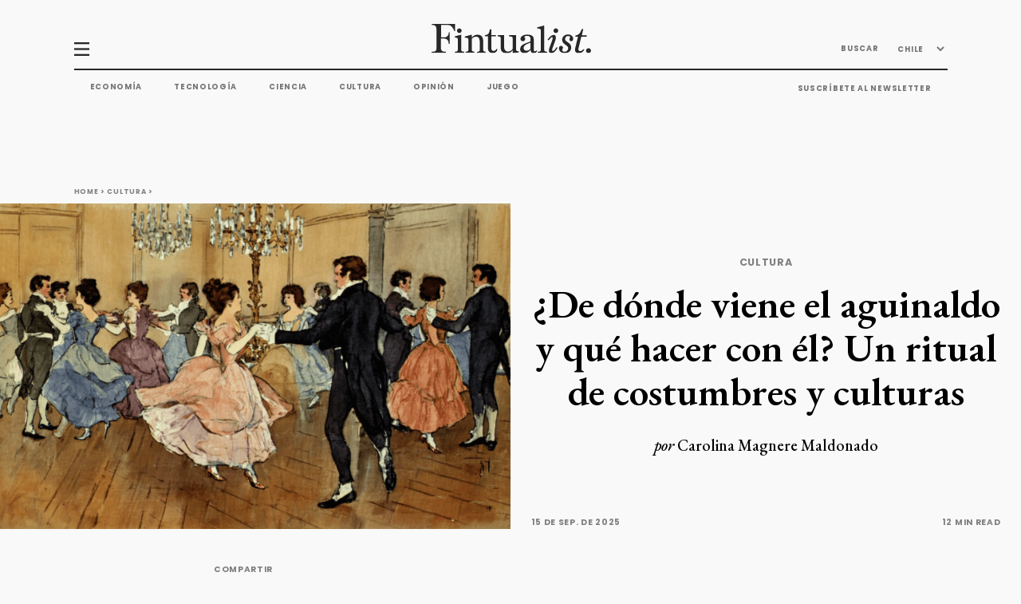

--- FILE ---
content_type: text/html; charset=utf-8
request_url: https://fintualist.com/chile/cultura/de-donde-viene-el-aguinaldo-y-que-hacer-con-el-un-ritual-de-costumbres-y-culturas/
body_size: 44377
content:
<!DOCTYPE html>
<html lang="es">

<head>

  <title>¿De dónde viene el aguinaldo y qué hacer con él? Un ritual de costumbres y culturas - Fintualist </title>
  <meta charset="utf-8" />
  <meta http-equiv="X-UA-Compatible" content="IE=edge" />
  <meta name="HandheldFriendly" content="True" />
  <meta name="viewport" content="width=device-width, initial-scale=1.0" />
  <meta name="robots" content="max-image-preview:large">
  <link rel="apple-touch-icon" sizes="180x180" href="https://fintualist.com/assets/img/favicon/apple-touch-icon-sq.jpg?v=fd73216adc">
  <link rel="icon" type="image/png" sizes="32x32" href="https://fintualist.com/assets/img/favicon/favicon-32x32.png?v=fd73216adc">
  <link rel="icon" type="image/png" sizes="16x16" href="https://fintualist.com/assets/img/favicon/favicon-16x16.png?v=fd73216adc">
  <link rel="manifest" href="/mexico/manifest.webmanifest">
  <meta name="theme-color" content="#ffffff">

  <link rel="stylesheet" type="text/css" href="https://fintualist.com/assets/css/style.css?v=fd73216adc" />
  <link rel="stylesheet" type="text/css" href="https://fintualist.com/assets/css/tippy.css?v=fd73216adc" />

  <!-- Styling for "SPLIDE" Slider -->
  <link rel="stylesheet" href="https://fintualist.com/assets/css/splide.min.css?v=fd73216adc">
  <link rel="stylesheet" type="text/css" href="https://fintualist.com/assets/css/clap.css?v=fd73216adc" />
<style>
  .clap-section {
    /* this background image is invisible and is present here only to force the preloading and smoothen the clap button bacground image transition */
    background-image: url("https://fintualist.com/assets/img/clap-clapped.png?v=fd73216adc");
  }
  .clap {
    background-image: url("https://fintualist.com/assets/img/clap-ready.png?v=fd73216adc");
  }
  .clapped-icon {
    background-image: url("https://fintualist.com/assets/img/clap-clapped.png?v=fd73216adc");
  }
</style>


  <script src="https://www.google.com/recaptcha/api.js" async defer></script>
  <!-- Load ads 
 
  <script async src="https://securepubads.g.doubleclick.net/tag/js/gpt.js"></script>
<script>
  let pathArray = window.location.pathname.split('/').filter(Boolean);
  let countryCode = pathArray[1]; // 'chile' or 'mexico', this might change based on the URL
  const nivel = pathArray.length; // Determina el nivel basado en la ruta

 window.googletag = window.googletag || {cmd: []};
  googletag.cmd.push(function() {
    var mapping1 = googletag.sizeMapping()
      .addSize([750, 280], [[640, 360], [468, 60], [728, 90], [750, 200], [250, 250], [300, 250], [300, 50], [320, 50], [336, 280], [336, 250], 'fluid'])
      .addSize([0, 0], [[250, 250], [300, 250], [300, 50], [300, 100], [320, 50], [320, 100], [336, 280], [336, 250]])
      .build();
    
  if (nivel >= 3) {
      // Artículo
    googletag.defineSlot('/22830760534,23058726360/fintualist/notas/inpage3', [[728, 90], [300, 50], [320, 100], [336, 280], 'fluid', [468, 60], [250, 250], [336, 250], [300, 250]], 'div-gpt-ad-1703700913006-0').defineSizeMapping(mapping1).addService(googletag.pubads());
    googletag.defineSlot('/22830760534,23058726360/fintualist/notas/inpage4', [[728, 90], [300, 50], [320, 100], [336, 280], 'fluid', [468, 60], [250, 250], [336, 250], [300, 250]], 'div-gpt-ad-1703700913106-0').defineSizeMapping(mapping1).addService(googletag.pubads());

  } else if (nivel === 2) {
      // Categoría
      googletag.defineSlot('/22830760534,23058726360/fintualist/categorias/top', [[728, 90], [300, 50], [320, 100], [336, 280], 'fluid', [468, 60], [250, 250], [336, 250], [300, 250]], 'div-gpt-ad-1706208903369-0').defineSizeMapping(mapping1).addService(googletag.pubads());
      googletag.defineSlot('/22830760534,23058726360/fintualist/categorias/inpage3', [[728, 90], [300, 50], [320, 100], [336, 280], 'fluid', [468, 60], [250, 250], [336, 250], [300, 250]], 'div-gpt-ad-1706412672533-0').defineSizeMapping(mapping1).addService(googletag.pubads());
      googletag.defineSlot('/22830760534,23058726360/fintualist/categorias/inpage4', [[728, 90], [300, 50], [320, 100], [336, 280], 'fluid', [468, 60], [250, 250], [336, 250], [300, 250]], 'div-gpt-ad-1706212072513-0').defineSizeMapping(mapping1).addService(googletag.pubads());
      googletag.defineSlot('/22830760534,23058726360/fintualist/categorias/billboard', [[728, 90], [300, 50], [320, 100], [336, 280], 'fluid', [468, 60], [250, 250], [336, 250], [300, 250]], 'div-gpt-ad-1706712672563-0').defineSizeMapping(mapping1).addService(googletag.pubads());
    }

    googletag.pubads().enableSingleRequest();
    googletag.pubads().setTargeting('pais', [countryCode]);
    googletag.enableServices();
  });
</script> -->

<!-- Firebase and related scripts come after the ad scripts -->
<script src="https://www.gstatic.com/firebasejs/8.1.1/firebase-app.js"></script>
<script src="https://www.gstatic.com/firebasejs/8.1.1/firebase-analytics.js"></script>
<script src="https://www.gstatic.com/firebasejs/8.1.1/firebase-firestore.js"></script>
<script src="https://fintualist.com/assets/js/fingerprint.js?v=fd73216adc"></script>

  <meta name="description" content="En Chile un 73% de las personas recibió un aguinaldo además de su remuneración legal. Bajo si lo comparamos con Latam (82%); alto si recordamos que el aguinaldo en nuestro país es obligatorio solo para el sector público y pensionados.">
    <link rel="icon" href="https://fintualist.com/content/images/size/w256h256/2022/05/fintualist-favicon_5png.png" type="image/png">
    <link rel="canonical" href="https://fintualist.com/chile/cultura/de-donde-viene-el-aguinaldo-y-que-hacer-con-el-un-ritual-de-costumbres-y-culturas/">
    <meta name="referrer" content="no-referrer-when-downgrade">
    
    <meta property="og:site_name" content="Fintualist">
    <meta property="og:type" content="article">
    <meta property="og:title" content="¿De dónde viene el aguinaldo y qué hacer con él? Un ritual de costumbres y culturas">
    <meta property="og:description" content="En Chile un 73% de las personas recibió un aguinaldo además de su remuneración legal. Bajo si lo comparamos con Latam (82%); alto si recordamos que el aguinaldo en nuestro país es obligatorio solo para el sector público y pensionados.">
    <meta property="og:url" content="https://fintualist.com/chile/cultura/de-donde-viene-el-aguinaldo-y-que-hacer-con-el-un-ritual-de-costumbres-y-culturas/">
    <meta property="og:image" content="https://fintualist.com/content/images/size/w1200/2025/09/Gen4-make-a-very-similar-painting-94182056--1---1-.png">
    <meta property="article:published_time" content="2025-09-15T21:27:00.000Z">
    <meta property="article:modified_time" content="2025-09-15T21:46:47.000Z">
    <meta property="article:tag" content="Cultura">
    
    <meta property="article:publisher" content="https://www.facebook.com/fintual">
    <meta name="twitter:card" content="summary_large_image">
    <meta name="twitter:title" content="¿De dónde viene el aguinaldo y qué hacer con él? Un ritual de costumbres y culturas">
    <meta name="twitter:description" content="En Chile un 73% de las personas recibió un aguinaldo además de su remuneración legal. Bajo si lo comparamos con Latam (82%); alto si recordamos que el aguinaldo en nuestro país es obligatorio solo para el sector público y pensionados.">
    <meta name="twitter:url" content="https://fintualist.com/chile/cultura/de-donde-viene-el-aguinaldo-y-que-hacer-con-el-un-ritual-de-costumbres-y-culturas/">
    <meta name="twitter:image" content="https://fintualist.com/content/images/size/w1200/2025/09/Gen4-make-a-very-similar-painting-94182056--1---1-.png">
    <meta name="twitter:label1" content="Written by">
    <meta name="twitter:data1" content="Carolina Magnere Maldonado">
    <meta name="twitter:label2" content="Filed under">
    <meta name="twitter:data2" content="Cultura">
    <meta name="twitter:site" content="@fintual">
    <meta property="og:image:width" content="1200">
    <meta property="og:image:height" content="675">
    
    <script type="application/ld+json">
{
    "@context": "https://schema.org",
    "@type": "Article",
    "publisher": {
        "@type": "Organization",
        "name": "Fintualist",
        "url": "https://fintualist.com/",
        "logo": {
            "@type": "ImageObject",
            "url": "https://fintualist.com/content/images/2022/06/Darkmode.png"
        }
    },
    "author": {
        "@type": "Person",
        "name": "Carolina Magnere Maldonado",
        "image": {
            "@type": "ImageObject",
            "url": "https://fintualist.com/content/images/size/w1200/2021/12/pato2-copy.jpg",
            "width": 1200,
            "height": 1118
        },
        "url": "https://fintualist.com/author/caro/",
        "sameAs": []
    },
    "headline": "¿De dónde viene el aguinaldo y qué hacer con él? Un ritual de costumbres y culturas",
    "url": "https://fintualist.com/chile/cultura/de-donde-viene-el-aguinaldo-y-que-hacer-con-el-un-ritual-de-costumbres-y-culturas/",
    "datePublished": "2025-09-15T21:27:00.000Z",
    "dateModified": "2025-09-15T21:46:47.000Z",
    "image": {
        "@type": "ImageObject",
        "url": "https://fintualist.com/content/images/size/w1200/2025/09/Gen4-make-a-very-similar-painting-94182056--1---1-.png",
        "width": 1200,
        "height": 675
    },
    "keywords": "Cultura",
    "description": "En Chile un 73% de las personas recibió un aguinaldo además de su remuneración legal. Bajo si lo comparamos con Latam (82%); alto si recordamos que el aguinaldo en nuestro país es obligatorio solo para el sector público y pensionados.",
    "mainEntityOfPage": "https://fintualist.com/chile/cultura/de-donde-viene-el-aguinaldo-y-que-hacer-con-el-un-ritual-de-costumbres-y-culturas/"
}
    </script>

    <meta name="generator" content="Ghost 6.16">
    <link rel="alternate" type="application/rss+xml" title="Fintualist" href="https://fintualist.com/chile/educacion-financiera/clases/rss/">
    <script defer src="https://cdn.jsdelivr.net/ghost/portal@~2.58/umd/portal.min.js" data-i18n="true" data-ghost="https://fintualist.com/" data-key="73bdb5977cefdb768131e9f419" data-api="https://fintual.ghost.io/ghost/api/content/" data-locale="es" crossorigin="anonymous"></script><style id="gh-members-styles">.gh-post-upgrade-cta-content,
.gh-post-upgrade-cta {
    display: flex;
    flex-direction: column;
    align-items: center;
    font-family: -apple-system, BlinkMacSystemFont, 'Segoe UI', Roboto, Oxygen, Ubuntu, Cantarell, 'Open Sans', 'Helvetica Neue', sans-serif;
    text-align: center;
    width: 100%;
    color: #ffffff;
    font-size: 16px;
}

.gh-post-upgrade-cta-content {
    border-radius: 8px;
    padding: 40px 4vw;
}

.gh-post-upgrade-cta h2 {
    color: #ffffff;
    font-size: 28px;
    letter-spacing: -0.2px;
    margin: 0;
    padding: 0;
}

.gh-post-upgrade-cta p {
    margin: 20px 0 0;
    padding: 0;
}

.gh-post-upgrade-cta small {
    font-size: 16px;
    letter-spacing: -0.2px;
}

.gh-post-upgrade-cta a {
    color: #ffffff;
    cursor: pointer;
    font-weight: 500;
    box-shadow: none;
    text-decoration: underline;
}

.gh-post-upgrade-cta a:hover {
    color: #ffffff;
    opacity: 0.8;
    box-shadow: none;
    text-decoration: underline;
}

.gh-post-upgrade-cta a.gh-btn {
    display: block;
    background: #ffffff;
    text-decoration: none;
    margin: 28px 0 0;
    padding: 8px 18px;
    border-radius: 4px;
    font-size: 16px;
    font-weight: 600;
}

.gh-post-upgrade-cta a.gh-btn:hover {
    opacity: 0.92;
}</style>
    <script defer src="https://cdn.jsdelivr.net/ghost/sodo-search@~1.8/umd/sodo-search.min.js" data-key="73bdb5977cefdb768131e9f419" data-styles="https://cdn.jsdelivr.net/ghost/sodo-search@~1.8/umd/main.css" data-sodo-search="https://fintual.ghost.io/" data-locale="es" crossorigin="anonymous"></script>
    
    <link href="https://fintualist.com/webmentions/receive/" rel="webmention">
    <script defer src="/public/cards.min.js?v=fd73216adc"></script>
    <link rel="stylesheet" type="text/css" href="/public/cards.min.css?v=fd73216adc">
    <script defer src="/public/comment-counts.min.js?v=fd73216adc" data-ghost-comments-counts-api="https://fintualist.com/members/api/comments/counts/"></script>
    <script defer src="/public/member-attribution.min.js?v=fd73216adc"></script>
    <script defer src="/public/ghost-stats.min.js?v=fd73216adc" data-stringify-payload="false" data-datasource="analytics_events" data-storage="localStorage" data-host="https://fintualist.com/.ghost/analytics/api/v1/page_hit"  tb_site_uuid="80ad09c7-b84d-4386-a257-225c4b874116" tb_post_uuid="3eed1859-fdbc-4333-944e-2c1335bee260" tb_post_type="post" tb_member_uuid="undefined" tb_member_status="undefined"></script><style>:root {--ghost-accent-color: #000000;}</style>
    <!-- Google tag (gtag.js) -->
<script async src="https://www.googletagmanager.com/gtag/js?id=G-JKB9JK4WM9"></script>
<script>
  window.dataLayer = window.dataLayer || [];
  function gtag(){dataLayer.push(arguments);}
  gtag('js', new Date());

  gtag('config', 'G-JKB9JK4WM9');
</script>

<!-- add content API key to search engine -->
<script>var ghosthunter_key = '421f9f1669a92fdf7d21a0a285';</script>

<!-- Google Tag Manager -->
<script>(function(w,d,s,l,i){w[l]=w[l]||[];w[l].push({'gtm.start':
new Date().getTime(),event:'gtm.js'});var f=d.getElementsByTagName(s)[0],
j=d.createElement(s),dl=l!='dataLayer'?'&l='+l:'';j.async=true;j.src=
'https://www.googletagmanager.com/gtm.js?id='+i+dl;f.parentNode.insertBefore(j,f);
})(window,document,'script','dataLayer','GTM-MMSTSZX');</script>
<!-- End Google Tag Manager -->
<link rel="stylesheet" href="https://cdnjs.cloudflare.com/ajax/libs/prism/1.23.0/themes/prism-okaidia.min.css" />
<style type="text/css" media="screen">
    pre[class*=language-] {
        font-size: 0.7em;
    }
</style>

<!-- Init Firebase -->
<script>
  var firebaseConfig = {
    apiKey: "AIzaSyDUcL9HVhfbgrkTA3M11CSRYAe_e9T7hOw",
      authDomain: "numeric-citron-252119.firebaseapp.com",
      databaseURL: "https://numeric-citron-252119.firebaseio.com",
      projectId: "numeric-citron-252119",
      storageBucket: "numeric-citron-252119.appspot.com",
      messagingSenderId: "20719183767",
      appId: "1:20719183767:web:cd8a5df90d73c3b8a386d2",
      measurementId: "G-R2RMXT8VRK"
  };
  firebase.initializeApp(firebaseConfig);
  firebase.analytics();
</script>

<!-- lo de abajo es para que no salgan los botones de subscripción a Ghost-->
<style>
    a.nav-signup {
        display: none;
    }
    a.nav-signin {
        display: none;
    }
</style>

<!-- Hotjar Tracking Code for https://fintualist.com -->
<script>
    (function(h,o,t,j,a,r){
        h.hj=h.hj||function(){(h.hj.q=h.hj.q||[]).push(arguments)};
        h._hjSettings={hjid:2606554,hjsv:6};
        a=o.getElementsByTagName('head')[0];
        r=o.createElement('script');r.async=1;
        r.src=t+h._hjSettings.hjid+j+h._hjSettings.hjsv;
        a.appendChild(r);
    })(window,document,'https://static.hotjar.com/c/hotjar-','.js?sv=');
</script>
<script src="https://ajax.googleapis.com/ajax/libs/jquery/3.6.1/jquery.min.js"></script>
<script>
jQuery(document).ready(function($) {
    $('a[href]').each(function() {
        var a = new RegExp('/' + window.location.host + '/');
        var b = new RegExp('#/portal');
        if (!a.test(this.href) && !b.test(this.href)) {
            $(this).click(function(event) {
                event.preventDefault();
                event.stopPropagation();
                window.open(this.href, '_blank');
            });
        }
    });
});
</script>
<!-- LaTex Math -->
<link rel="stylesheet" href="https://cdn.jsdelivr.net/npm/katex@0.16.0/dist/katex.css" crossorigin="anonymous">
<script defer src="https://cdn.jsdelivr.net/npm/katex@0.16.0/dist/katex.js" crossorigin="anonymous"></script>
<script defer src="https://cdn.jsdelivr.net/npm/katex@0.16.0/dist/contrib/auto-render.min.js" crossorigin="anonymous" onload="renderMathInElement(document.body);"></script>

<!-- Google AdSense tag -->
<script async src="https://pagead2.googlesyndication.com/pagead/js/adsbygoogle.js?client=ca-pub-2467093571797816"
     crossorigin="anonymous"></script>

<!-- React and dependencies -->
<script crossorigin src="https://unpkg.com/react@18/umd/react.production.min.js"></script>
<script crossorigin src="https://unpkg.com/react-dom@18/umd/react-dom.production.min.js"></script>

<!-- Ghost Content API -->
<script>
  window.ghost = {
    url: {
      api: function(endpoint) {
        return `${window.location.origin}/ghost/api/v5.0/content/${endpoint}`;
      }
    }
  };
</script>

<link rel="stylesheet" href="https://fintualist.com/assets/css/wordle.css?v=fd73216adc">

</head>

<body>
  <header>
    <nav class="container primary-nav" id="nonscroll-navbar">
    <div class="primary-nav__top-nav">
        <img onclick="openNav()" src="https://fintualist.com/assets/img/hamburguesa-icon.svg?v=fd73216adc" alt="hamburger menu icon">
        <a href="" data-link=""><img src="https://fintualist.com/assets/img/fintualist-logo.svg?v=fd73216adc" alt="fintualist logo"
                title="Fintualist"></a>
        <ul>
            <li>
                <button id="searchBtn" onclick="showModal()">BUSCAR</button>
            </li>

            <li id="hidden-searchbar" class="hidden-searchbar">
                <form action="">
                    <input type="text" name="searchbar" id="top-nav-search" placeholder="BUSCAR">
                    <img src="https://fintualist.com/assets/img/arrow-right.png?v=fd73216adc" alt="right arrow icon" id="top-nav-search-icon">
                </form>
            </li>
            <li>
                <select name="country" id="country_menu">
                    <option value="chile">CHILE</option>
                    <option value="mexico">MÉXICO</option>
                </select>
                <h3><a class="tippy hidden" data-template="country-menu" href="/chile" id="country-hover-menu">CHILE
                        <img src="https://fintualist.com/assets/img/arrow-down.svg?v=fd73216adc" alt="arrow down icon"> </a></h3>
            </li>
        </ul>

        <div style="display: none;">
            <div id="economia">
                <ul>
                    <li><a href="/mexico/educacion-financiera/"
                            data-link="educacion-financiera/">CONOCIMIENTO FINANCIERO</a></li>
                    <li><a href="/mexico/economia/inversiones/"
                            data-link="economia/inversiones/">INVERSIONES</a></li>
                    <li><a href="/mexico/economia/mercados/" data-link="economia/mercados/">MERCADOS</a>
                    </li>
                    <li><a href="/mexico/educacion-financiera/clases/ "
                            data-link="educacion-financiera/clases/">CLASES</a></li>
                    <li><a href="/mexico/alpha/" data-link="alpha/"
                            class="footer__category--subitem">ALPHA</a>

                    </li>
                </ul>
            </div>
            <div id="tecnologia">
                <ul>
                    <li><a href="/mexico/tecnologia/ciberseguridad/"
                            data-link="tecnologia/ciberseguridad/">CIBERSEGURIDAD Y PRIVACIDAD</a>
                    </li>
                    <li><a href="/mexico/tecnologia/inteligencia-artificial/"
                            data-link="tecnologia/inteligencia-artificial/">INTELIGENCIA
                            ARTIFICIAL</a></li>
                    <li><a href="/mexico/tecnologia/desarrollo-software/"
                            data-link="tecnologia/desarrollo-software/">DESARROLLO DE SOFTWARE</a>
                    </li>
                </ul>
            </div>
            <div id="cultura">
                <ul>
                    <li><a href="/mexico/cultura/cine-series/" data-link="cultura/cine-series/">CINE
                            Y
                            SERIES</a></li>
                    <li><a href="/mexico/cultura/libros/" data-link="cultura/libros/">LIBROS</a>
                    </li>
                </ul>
            </div>
            <div id="opinion">
                <ul>
                    <li><a href="/mexico/columnas/" data-link="columnas/">COLUMNAS</a></li>
                    <li><a href="/mexico/opinion/cartas-editoras/"
                            data-link="opinion/cartas-editoras/">CARTAS A LAS EDITORAS</a></li>
                </ul>
            </div>
        </div>
        <div style="display: none;">
            <div id="country-menu">
                <ul>
                    <li><a href="/mexico/">MÉXICO</a></li>
                    <li><a href="#">ARGENTINA</a></li>
                    <li><a href="#">COLOMBIA</a></li>
                    <li><a href="#">PERU</a></li>
                </ul>
            </div>

        </div>
    </div>
    <hr>
    <div class="primary-nav__bottom">
        <div class="primary-nav__bottom-nav-left">
            <ul class="nav">
                <li><a href="/mexico/economia/" data-link="economia/">Economía</a></li>
                <li><a href="/mexico/tecnologia/" data-link="tecnologia/">Tecnología</a></li>
                <li><a href="/mexico/ciencia/" data-link="ciencia/">Ciencia</a></li>
                <li><a href="/mexico/cultura/" data-link="cultura/">Cultura</a></li>
                <li><a href="/mexico/opinion/" data-link="opinion/">Opinión</a></li>
                <li><a href="https://lapalabra.fintualist.com/">JUEGO</a></li>
                </li>
            </ul>
        </div>
        <div class="primary-nav__bottom-nav-right">
            <ul>
                <li>
                    <h3><a href="/mexico/suscribir/" data-link="suscribir/">SUSCRÍBETE AL NEWSLETTER</a></h3>
                </li>
            </ul>
        </div>
    </div>

</nav>

    <nav class="primary-nav__scrolling scrolling-active" id="scroll-navbar">
    <div class="container">
        <ul>
            <li>
                <a href="/mexico/" data-link="">
                    <img src="https://fintualist.com/assets/img/fintualist-logo-initials-black.svg?v=fd73216adc" alt="hamburger menu icon"></a>

            </li>
            <li>
                <img onclick="openNav()" src="https://fintualist.com/assets/img/hamburguesa-icon.svg?v=fd73216adc" alt="hamburger menu icon">
            </li>
            <li>
                <h3><a href="/mexico/economia/" data-link="economia/">Economía</a></h3>
            </li>
            <li>
                <h3><a href="/mexico/tecnologia/" data-link="tecnologia/">Tecnología</a></h3>
            </li>
            <li>
                <h3><a href="/mexico/ciencia/" data-link="ciencia/">Ciencia</a></h3>
            </li>
            <li>
                <h3><a href="/mexico/cultura/" data-link="cultura/">Cultura</a></h3>
            </li>
            <li>
                <h3><a href="/mexico/opinion/" data-link="opinion/">Opinión</a></h3>
            </li>

        </ul>
    </div>
</nav>
    <div id="primary-nav__side" class="primary-nav__side">
    <img src="https://fintualist.com/assets/img/close.svg?v=fd73216adc" class="primary-nav__side-btn-close" alt="close navigation menu" onclick="closeNav()">
    <ul class="primary-nav__side-top">
        <li class="primary-nav__side-top--btn-search">
            <button id="searchBtn" onclick="showModal()">BUSCAR</button>
        </li>
        <li>
            <div class="primary-nav__side-flex" id="primary-nav__side-hover">
                <a href="/mexico/ultimas-noticias/" data-link="ultimas-noticias/">ÚLTIMAS NOTICIAS</a>
            </div>
        </li>
        <li>
            <div class="primary-nav__side-flex tippx" data-template="economia">
                <a href="/mexico/economia/" data-link="economia/">ECONOMÍA</a>
            </div>
        </li>
        <li>
            <div class="primary-nav__side-flex tippx" data-template="tecnologia">
                <a href="/mexico/tecnologia/" data-link="tecnologia/">TECNOLOGÍA</a>
            </div>

        </li>
        <li>
            <div class="primary-nav__side-flex" data-template="ciencia">
                <a class="no_submenu" href="/mexico/ciencia/" data-link="ciencia/">CIENCIA</a>
            </div>
        </li>
        <li>
            <div class="primary-nav__side-flex tippx" data-template="cultura">
                <a href="/mexico/cultura/" data-link="cultura/">CULTURA</a>
            </div>
        </li>
        <li>
            <div class="primary-nav__side-flex tippx" data-template="opinion">
                <a href="/mexico/opinion/" data-link="opinion/">OPINIÓN</a>
            </div>
        </li>
    </ul>
    <ul class="primary-nav__side-bottom">
        <li class="entrevistas" id="entrevistas-id"><a href="/mexico/entrevistas/" data-link="entrevistas/">ENTREVISTAS</a></li>
        <li class="podcasts" id="podcasts-id"><a href="/mexico/podcasts/" data-link="podcasts/">PODCASTS</a></li>
        <li><a href="/mexico/mejor-bajada/" data-link="mejor-bajada/">LA MEJOR BAJADA</a></li>
        <li><a href="/mexico/newsletters/" data-link="newsletters/">NEWSLETTERS</a></li>
        <li><a href="https://lapalabra.fintualist.com/">JUEGO</a></li>
        <li><a href="/mexico/suscribir/" data-link="suscribir/">SUSCRÍBETE AL NEWSLETTER</a></li>
        <li><a href="/mexico/nosotros/" data-link="nosotros/">NOSOTROS</a></li>
        <li style="visibility: hidden;" id="finanzas-personales-id"><a href="/mexico/aprende/" data-link="aprende/">FINANZAS PERSONALES</a></li>
        <li><a href="https://fintual.com/?utm_source=fintualist&utm_medium=referral&utm_campaign=fintualist_cta&utm_content=boton_side_nav" target="_blank">IR A FINTUAL</a></li>
    </ul>
</div>

    <div id="overlay"></div>
</header>
      <main>


  <section class="container breadcrumbs">
    <h4>
        <a href="" data-link="">Home</a> >
        <a href="" data-link="cultura/">Cultura</a> >
    </h4>
</section>

<script>
    //data-link="/chile/cultura/de-donde-viene-el-aguinaldo-y-que-hacer-con-el-un-ritual-de-costumbres-y-culturas/" is creating a double slash by default. This function is searching the "//" and replace it with a single "/"
    document.addEventListener("DOMContentLoaded", () => {
        let breadcrumbs = document.querySelectorAll(".breadcrumbs a[href]")
        for (let i = 0; i < breadcrumbs.length; i++) {
            let url = breadcrumbs[i].getAttribute("href")
            let urlSlash = url.replace("//", "/")
            breadcrumbs[i].setAttribute("href", urlSlash);
        }

    });
</script>  <section class="single-article--header__section">
    <figure>
      <img src="/content/images/2025/09/Gen4-make-a-very-similar-painting-94182056--1---1-.png" alt="">
      <figcaption>
        <span>
        </span>
        <span>
          15 de sep. de 2025
        </span>
      </figcaption>
    </figure>
    <article>
      <div></div>
      <div class="post--headlines">
        <h3>
          <a href="" data-link="/cultura/">Cultura</a>

<script>
    //data-link="/chile/cultura/de-donde-viene-el-aguinaldo-y-que-hacer-con-el-un-ritual-de-costumbres-y-culturas/" is creating a double slash by default. This function is searching the "//" and replace it with a single "/"
    document.addEventListener("DOMContentLoaded", () => {
        let titleTag = document.querySelectorAll(".post--headlines a[href]")
        let contentTag = document.querySelectorAll(".end-of-article--buttons a[href]")
        let threeRowTag = document.querySelectorAll(".three-row--tags a[href]")
        let twoRowTag = document.querySelectorAll(".two-row-cards--copy a[href]")



        for (let i = 0; i < titleTag.length; i++) {
            let url = titleTag[i].getAttribute("href")
            let urlSlash = url.replace("//", "/")
            titleTag[i].setAttribute("href", urlSlash);
        }

        for (let i = 0; i < contentTag.length; i++) {
            let url = contentTag[i].getAttribute("href")
            let urlSlash = url.replace("//", "/")
            contentTag[i].setAttribute("href", urlSlash);
        }

        for (let i = 0; i < threeRowTag.length; i++) {
            let url = threeRowTag[i].getAttribute("href")
            let urlSlash = url.replace("//", "/")
            threeRowTag[i].setAttribute("href", urlSlash);
        }

        for (let i = 0; i < twoRowTag.length; i++) {
            let url = twoRowTag[i].getAttribute("href")
            let urlSlash = url.replace("//", "/")
            twoRowTag[i].setAttribute("href", urlSlash);
        }
    });
</script>        </h3>
        <h1>¿De dónde viene el aguinaldo y qué hacer con él? Un ritual de costumbres y culturas</h1>
        <p class="post--author"><span>por </span><a href="/author/caro/">Carolina Magnere Maldonado</a></p>
      </div>
      <div class="post--date-time">
        <p>15 de sep. de 2025</p>
        <p>12 min read</p>
      </div>
      <div class="post--social-media">
        <a target="_blank" href="https://www.twitter.com/share?text=%C2%BFDe%20d%C3%B3nde%20viene%20el%20aguinaldo%20y%20qu%C3%A9%20hacer%20con%20%C3%A9l%3F%20Un%20ritual%20de%20costumbres%20y%20culturas&url=https://fintualist.com/chile/cultura/de-donde-viene-el-aguinaldo-y-que-hacer-con-el-un-ritual-de-costumbres-y-culturas/"><img
            src="https://fintualist.com/assets/img/social-media-icons/twitter.svg?v=fd73216adc" alt="Twitter"></a>
        <a target="_blank" href="https://www.facebook.com/sharer/sharer.php?u=https://fintualist.com/chile/cultura/de-donde-viene-el-aguinaldo-y-que-hacer-con-el-un-ritual-de-costumbres-y-culturas/"><img
            src="https://fintualist.com/assets/img/social-media-icons/facebook.svg?v=fd73216adc" alt="Facebook"></a>
        <a target="_blank" href="https://www.linkedin.com/shareArticle?mini=true&url=https://fintualist.com/chile/cultura/de-donde-viene-el-aguinaldo-y-que-hacer-con-el-un-ritual-de-costumbres-y-culturas/"><img
            src="https://fintualist.com/assets/img/social-media-icons/linkedin.svg?v=fd73216adc" alt="LinkedIn"></a>
        <a target="_blank" href="https://api.whatsapp.com/send/?text=https://fintualist.com/chile/cultura/de-donde-viene-el-aguinaldo-y-que-hacer-con-el-un-ritual-de-costumbres-y-culturas/"><img
            src="https://fintualist.com/assets/img/social-media-icons/whatsapp.svg?v=fd73216adc" alt="WhatsApp"></a>
        <div id="btnCopyLinkTop"><img id="btnCopyLinkTopImg" src="https://fintualist.com/assets/img/social-media-icons/copy.svg?v=fd73216adc"
            alt="Copy that link"></div>
      </div>
    </article>
  </section>

  <section class="main--content">
    <div class="main--content-flex container">
      <!-- ASIDE MENU START -->
      <aside class="aside--navigation-menu">
        <ul>
          <li><a>COMPARTIR</a></li>
          <li></li>
          <li><a id="btnCopyLink">COPIA EL LINK</a></li>
          <li><a target="_blank" href="https://api.whatsapp.com/send/?text=https://fintualist.com/chile/cultura/de-donde-viene-el-aguinaldo-y-que-hacer-con-el-un-ritual-de-costumbres-y-culturas/">WHATSAPP</a></li>
          <li><a target="_blank"
              href="https://www.facebook.com/sharer/sharer.php?u=https://fintualist.com/chile/cultura/de-donde-viene-el-aguinaldo-y-que-hacer-con-el-un-ritual-de-costumbres-y-culturas/">FACEBOOK</a></li>
          <li><a target="_blank"
              href="https://twitter.com/share?text=%C2%BFDe%20d%C3%B3nde%20viene%20el%20aguinaldo%20y%20qu%C3%A9%20hacer%20con%20%C3%A9l%3F%20Un%20ritual%20de%20costumbres%20y%20culturas&url=https://fintualist.com/chile/cultura/de-donde-viene-el-aguinaldo-y-que-hacer-con-el-un-ritual-de-costumbres-y-culturas/">TWITTER</a></li>
          <li><a target="_blank"
              href="https://www.linkedin.com/shareArticle?mini=true&url=https://fintualist.com/chile/cultura/de-donde-viene-el-aguinaldo-y-que-hacer-con-el-un-ritual-de-costumbres-y-culturas/">LINKEDIN</a></li>
        </ul>
      </aside>
      <!-- ASIDE MENU END -->

      <!-- MAIN SINGLE ARTICLE CONTENT START -->
      <article class="main--article-content">
        <p>Llega septiembre o diciembre y pienso en una sola cosa: <strong>aguinaldo</strong>.</p><p>Es parte de un ritual. Vuelve y lo espero para cada Navidad y Fiestas Patrias. </p><p>En Chile, según <a href="https://www.rankmi.com/hubfs/%5BAssets%5D%20Estudio%20Satisfacci%C3%B3n%20salarial-%20monetario%20vs%20emocional/%5BEstudio%5D%20Satisfacci%C3%B3n%20salarial%20LatAm%20-%20Salario%20Monetario%20Vs%20Salario%20Emocional.pdf" rel="noreferrer">este estudio</a> del 2022-2023, un 73% de las personas recibió un aguinaldo además de su remuneración legal. Bajo si lo comparamos con Latam (82%); alto si recordamos que el aguinaldo en nuestro país es obligatorio solo para el sector público y pensionados. En los últimos años han salido varios estudios, encuestas y sondeos que intentan determinar cuántos chilenos reciben aguinaldo. La empresa Randstad aseguró que un 63% de los trabajadores recibirá aguinaldo para estas Fiestas Patrias, con un incremento del 11 por ciento en comparación con el año anterior. Según Defontana, casi un 70% recibirá aguinaldo. Otros estudios  calculan que menos de la mitad de los chilenos esperan recibirlo este año.</p><p>Es difícil hacer una estimación exacta, porque las empresas privadas no tienen la obligación legal de darlo y como no está tan regulado, lo entregan de formas ingeniosas: bono, caja de comida, fiestas, giftcard o es parte de un acuerdo colectivo.</p><p>Hace algunos años se presentó un proyecto que modificaría el artículo 10 del Código del Trabajo para que el sector privado tenga aguinaldo dentro del contrato y así evitar malas prácticas. Pero parece que no tuvo mucho arrastre.</p><p>Mientras aún no sea un derecho para todas las personas, para mí el aguinaldo seguirá siendo ritual.</p><p>Debe ser porque en su historia, como palabra y acto, algo de ritualidad tiene. </p><p>Te la contaré más adelante, si te interesa :)</p><h2 id="qu%C3%A9-pasa-con-el-aguinaldo-en-chile-y-qui%C3%A9nes-lo-reciben">Qué pasa con el aguinaldo en Chile y quiénes lo reciben</h2><p>En <strong>Chile el aguinaldo</strong> (por Fiestas Patrias o Navidad) se paga una sola vez en el año en septiembre o diciembre y está dirigido a todas las personas que cumplan con los requisitos de ser pensionados y pertenecer al sector público en cargos de planta/contrata hasta cierta fecha.</p><p>Y como dije más arriba, en el sector privado no es una obligación legal de los empleadores, pero los trabajadores tienen derecho a recibirlo si está estipulado en su contrato de trabajo o en un acuerdo colectivo.</p><p>También puede ser exigido por las personas si el aguinaldo se ha entregado de manera voluntaria y reiterada en el pasado, ya que se convierte un derecho adquirido. Existe una cláusula tácita que establece que si un trabajador ha recibido el aguinaldo en los dos años anteriores, tiene derecho a <a href="https://www.gob.cl/noticias/aguinaldo-fiestas-patrias-2023-montos-pensionados-ips-trabajadores/#:~:text=Pago%20de%20aguinaldo%20como%20derecho%20adquirido">recibirlo en el tercer año</a>.</p><p>Como dato no menos importante, los aguinaldos están afectos al <a href="https://www.sii.cl/preguntas_frecuentes/renta/001_002_2069.htm">Impuesto Único de Segunda Categoría</a>, es decir, tributan. (¡gracias Seba por comentarlo!)</p><h2 id="%C2%BFy-cu%C3%A1ndo-depositan-el-aguinaldo-este-a%C3%B1o">¿Y cuándo depositan el aguinaldo este año?</h2><p>Depende. Antes era entre los días 18 y 24 de cada mes, pero <a href="https://www.diariooficial.interior.gob.cl/publicaciones/2023/08/30/43640/01/2369053.pdf">desde el año 2023 se cambió</a>. Para el sector público, puede ser entre el 15 y 17 de septiembre.</p><h2 id="c%C3%B3mo-est%C3%A1-la-cosa-en-latinoam%C3%A9rica-con-los-aguinaldos">Cómo está la cosa en Latinoamérica con los aguinaldos</h2><p>En varios países sí es un derecho recibir un aguinaldo, por ejemplo en:</p><ul><li>México el aguinaldo es un derecho laboral que se establece en la Ley Federal del Trabajo. Los trabajadores tienen derecho a recibir una suma equivalente a por lo menos 15 días de salario al año, pagados antes del 20 de diciembre.</li><li>Argentina el "aguinaldo" se utiliza comúnmente para referirse al "Sueldo Anual Complementario" (SAC). El SAC es un pago adicional que los empleadores deben realizar a sus empleados en dos cuotas, la primera en junio y la segunda en diciembre, y equivale a la mitad del sueldo mensual de cada período.</li><li>Colombia el "aguinaldo" se refiere al pago de una prima de servicios, que es equivalente al 8.33% de los ingresos devengados por el trabajador durante el año. La prima se paga en dos cuotas, la primera en junio y la segunda en diciembre.</li><li>Perú el “aguinaldo" se llama "gratificación" y se paga dos veces al año: en julio y diciembre. La gratificación equivale a la remuneración mensual del trabajador y está sujeta a ciertas deducciones.</li><li>Venezuela existe un beneficio similar al aguinaldo, conocido como "bono de fin de año" o "aguinaldo navideño". Este beneficio se paga en noviembre y equivale a un salario completo.</li><li>Uruguay el "aguinaldo" se llama "sueldo anual complementario" (SAC) y equivale al 13% del salario anual del trabajador. Se paga en dos cuotas, la primera en junio y la segunda en diciembre.</li></ul><h2 id="me-toc%C3%B3-aguinaldo-%C2%BFqu%C3%A9-hago-con-%C3%A9l">Me tocó aguinaldo, ¿qué hago con él?</h2><p>A celebrar. Puedes hacer lo que quieras con él, pero si te sobra algo después de las fiestas y lo quieres ahorrar, <a href="https://fintual.cl/">te recomiendo invertir tu aguinaldo en Fintual.</a></p><p>Lo puedes dejar el tiempo que quieras y sacar cuando quieras. Perfecto por si falla el ritual o te depositan el aguinaldo tarde y necesitas plata. </p><p>Ahora el chisme que te dije al inicio: de dónde viene la palabra aguinaldo, qué onda su ritualidad y cómo aparece en la literatura e historia chilena y latinoamericana.</p><h2 id="qu%C3%A9-es-el-aguinaldo-un-ritual-de-costumbres-y-culturas">Qué es el aguinaldo: un ritual de costumbres y culturas</h2><p>No existe un acuerdo entre los lingüistas sobre de dónde y cómo deriva la palabra <strong>aguinaldo</strong>. En parte porque esta práctica de dar “algo” viene de varias culturas y las palabras se han ido transformando durante su uso. Veamos algunos ejemplos de dónde podría venir:</p><p>Los celtas tenían un ritual llamado "eguinad" en que intercambiaban regalos (dátiles y frutos secos) para tener buenos augurios en el Año Nuevo. Se nota un poco en la raíz de la palabra algunas semejanzas a la actual, pero no se debe asumir que proviene de ahí.</p><p>Otra etimología que viene del latín relaciona la expresión <em>hoc in anno </em>("en este año") con aguinaldo. La teoría dice que su pronunciación evolucionó con el tiempo y se convirtió en <em>aguilando</em> que finalmente derivó en <em>aguinaldo</em>. Hay otra palabra que también significa regalar, pero que ya está en desuso hoy: “<a href="https://dle.rae.es/estrena">estrena</a>”, que deriva del latín “strēna”, “señal/presagio favorable” y se ocupaba para en la procesión hacia la diosa Struena que daba protección divina durante el Año Nuevo.</p><p>Las personas fueron cambiando la práctica de intercambio a más una costumbre social y con ello los abusos también aparecieron. Por ejemplo, cuando las órdenes sociales de un rango superior de Roma comenzaron a obligar a rangos inferiores (y más pobres) a darles regalos que no tenían. Aunque intervino la iglesia, existen registros de que era normal dejar ofrendas para las personas el 1.º de enero y que la cantidad de regalos implicaban objetos costosos. </p><h2 id="%E2%80%9Ccomo-aguinaldo-de-a%C3%B1o-nuevo%E2%80%9D-el-aguinaldo-en-la-historia-y-literatura-de-chile">“Como aguinaldo de Año Nuevo”: el aguinaldo en la historia y literatura de Chile </h2><p>En 1972, el aguinaldo era <a href="https://bcn.cl/3f0gx">setecientos escudos</a> para los trabajadores del sector público. ¿Cuánto sería eso hoy si lo convertimos a pesos? Sería entretenido calcularlo y hacer la comparación, ya que hoy, septiembre 2023, es de  $88.667 si ganas menos de $1.025.622 y si ganas más que eso, de $61.552.</p><p>Para los pensionados es de&nbsp;$25.280, y que sube a&nbsp;<strong>$12.969 por cada persona que se tenga acreditada como carga familiar</strong>, al 31 de agosto de 2025.</p><p>De todos modos, la herencia latinoamericana le ha dado su toque al uso de la palabra “aguinaldo”, ya no solo como significado de regalo de Año Nuevo, sino que parece ser usada para atraer a espectadores y lectores en cine y literatura. </p><h3 id="la-%E2%80%9Cprimera-pel%C3%ADcula%E2%80%9D-sonora-hecha-en-chile">La “primera película” sonora hecha en Chile</h3><p>La película <em>La gran carrera automovilística Circuito El Mercurio</em> (una de las primeras películas sonoras de Chile) traía un gancho intersante en su publicidad: se presentaba diciendo que es “Como aguinaldo de Año Nuevo” dándole un tinte de regalo a la palabra aguinaldo, como se ha utilizado históricamente.</p><p></p><figure style="text-align: center;">
    <img alt="Image Description" src="https://fintualist.com/content/images/2023/09/como-aguinaldo-de-an-o-nuevo.png" style="max-width: 60%; width: auto;">
</figure><p>Como dato, aún se conserva la fachada del teatro Imperio en Valparaíso, pero la del teatro Victoria no ya que fue demolida tras el terremoto de 1985.</p><h3 id="aguinaldo-en-la-poes%C3%ADa-y-m%C3%BAsica">Aguinaldo en la poesía y música</h3><p>Si nos vamos a la literatura, el poema <a href="http://www.gabrielamistral.uchile.cl/poesia/lagar/religiosas/nindio.html"><em>Noel indio</em></a><em> </em>de Gabriela Mistral menciona al aguinaldo al inicio: </p><blockquote class="kg-blockquote-alt"><strong>Madre sin aguinaldo</strong><br>ni grande ni menuda,<br>soñando a medianoche,<br>doy mi niño desnudo.</blockquote><blockquote class="kg-blockquote-alt">En aire de los Andes<br>y en el rastrojo crudo,<br>mi único don voy dando<br>a mi niño desnudo.</blockquote><blockquote class="kg-blockquote-alt">No hay viento de la Puna<br>que silbe tan agudo,<br>como silba llamándote<br>el tu niño desnudo.</blockquote><blockquote class="kg-blockquote-alt">Mi Dios ve toda carne,<br>y a mi Señor ayudo<br>dándole en noche santa<br>a mi niño desnudo.</blockquote><p>Un villancico de cuatro estrofas con un estribillo que reitera la frase ‘niño desnudo’. Aquí la voz poética nos explicita la alegoría al nacimiento de Jesús con su propio dar a luz, pero en paralelo transmite un sentido de sacrificio maternal al no tener qué dar ante su pobreza. </p><p>La doble lectura de la natalidad/mortalidad se torna más interesante si se complementa con la característica inicial dada a la madre: ‘Madre sin aguinaldo’, representa a una mujer pobre, pequeña,  que al no tener aguinaldo o algo físico/económico que regalar para la época, opta por dar su “único don”, su ‘niño desnudo’, en el aire de los Andes. Acá Mistral conversa la religiosidad popular de la cultura indígena americana de intercambio y la costumbre externa de Navidad, ya cada vez más marcada y materializada en el consumismo económico. </p><p>Y sobre el género de los villancicos, en algunos países de Latinoamérica (principalmente Venezuela) un aguinaldo es una especie de villancico que se cantan entre el 16 al 24 de diciembre.  Viene de la tradición católica de las «misas de Aguinaldo» y el más conocido (y mi favorito) es un El burrito sabanero.</p><figure class="kg-card kg-embed-card"><iframe width="200" height="113" src="https://www.youtube.com/embed/7R6JL3y7bys?feature=oembed" frameborder="0" allow="accelerometer; autoplay; clipboard-write; encrypted-media; gyroscope; picture-in-picture; web-share" allowfullscreen="" title="Mi burrito sabanero - Aguinaldo venezolano"></iframe></figure><p><br>Otro ejemplo de la aparición de aguinaldo en la poesía está en <a href="http://www.memoriachilena.gob.cl/archivos2/pdfs/MC0001043.pdf"><em>Epopeya de las comidas y las bebidas de Chile</em> de Pablo de Rokha</a>, cuando escribe sobre el curanto: </p><blockquote class="kg-blockquote-alt">Primero nos elaboramos una como olla en la tierra sangrada del patio de los naranjos,</blockquote><blockquote class="kg-blockquote-alt">la recalentamos con incendio de canelos y piedras ardientes,</blockquote><blockquote class="kg-blockquote-alt">embelleciéndola con hojas de nalca como a una desnuda y feliz muchacha,</blockquote><blockquote class="kg-blockquote-alt">a la cual cantando le echamos choros, perdices, locos, cabezas de chancho, malayas de buey y ternera, patos, pavos, gansos, longanizas, queso, criadillas, corvinas y sardinas, sellándola y besándola como una tinaja de mosto, colocándole una gran centolla en toda la boca</blockquote><blockquote class="kg-blockquote-alt">e invitando como <strong>aguinaldo</strong> al curanto a la población de La Cisterna,</blockquote><blockquote class="kg-blockquote-alt">nos ponemos a tomar hasta las lágrimas y "el mucho grande lloro".<br></blockquote><p>El poema es gigantesco y hace de guía gastronómica-poética de Chile: un goce dionisiaco a la vida, la muerte y la geografía. Acá aguinaldo aparece semantizado más como agregado, un extra, un “y añadimos a los de acá”. Y por cómo está estructurada la oración, se puede resignificar que <strong>el curanto es el aguinaldo </strong>que se le da a la población como en parte de pagar la pena, como también que la población de La Cisterna es el extra que le falta al curanto para que se pueda degustar. </p><p>Un dato freak: una estrofa antes había recorrido la parte norte del río Mapocho (la Chimba) con sus mercados, mencionando a las famosas empanadas de pequenes.</p><p></p><figure style="text-align: center;">
    <img alt="Image Description" src="https://fintualist.com/content/images/2023/09/costumbreschilenas.jpeg" style="max-width: 60%; width: auto;">
    <figcaption>El pequenero, mencionado por Rokha en su andar por Recoleta</figcaption>
</figure><h3 id="aguinaldo-como-revistas-de-literatura-latinoamericanas-en-1843-1891">Aguinaldo como revistas de literatura latinoamericanas en 1843-1891</h3><p>Las recopilaciones de poemas, ensayos y apuntes de literatura eran publicadas en libros o revistas denominadas “Aguinaldo”. El nombre es directa referencia a un regalo navideño o como parte de paga en forma de objeto material del aguinaldo correspondiente que debería ser dinero. </p><p>El <a href="http://bdh-rd.bne.es/viewer.vm?id=0000125125&amp;page=1">Aguinaldo puertorriqueño </a>de 1843, en su introducción, aclara que el título de la obra hace referencia a que el término “ha pasado usarse como un sinónimo de regalía” y no “a la costumbre del pueblo de ir en parrandas y trullas a la casa de los vecinos en días de Navidad en búsqueda de esparcimiento placentero” e ir más allá que las “vulgares coplas de Navidad”. Llamativo igual, qué pensaría ahora el burrito sabanero.</p><p></p><figure style="text-align: center;">
    <img alt="Image Description" src="https://fintualist.com/content/images/2023/09/albertovalderrama.png" style="max-width: 60%; width: auto;">
    <figcaption>Portada de Nuestros Aguinaldos, de Alberto Valderrama Patiño (1991), que rescata los aguinaldos venezolanos.</figcaption>
</figure><p>En Cuba, la publicación de aguinaldos estaba presente desde 1837, con el <a href="http://bdh-rd.bne.es/viewer.vm?id=0000080549&amp;page=1">Aguinaldo Habanero</a>, autodenominado un “libro pequeño, de poco volumen… un Aguinaldo: panorama animado, colección inocente, que en las horas de ocio sirve al ánimo de sabroso y honesto pasatiempo”. Le sigue el <a href="https://www.google.cl/books/edition/Aguinaldo_de_Luisa_Molina/Jr2OZPXkTi8C?hl=es&amp;gbpv=1&amp;dq=aguinaldo&amp;printsec=frontcover">Aguinaldo de Luisa Molina</a> (1856), una publicación que intenta de ayudar económicamente a la poeta perteneciente al movimiento romántico cubano; y otro <a href="https://www.google.cl/books/edition/Aguinaldo_habanero/XpgtAAAAYAAJ?hl=es&amp;gbpv=1&amp;dq=aguinaldo&amp;printsec=frontcover">Aguinaldo Habanero (1865)</a> que rinde culto a “la costumbre de ofrecer, en estos días del año, un libro que la amistad presenta, que la amistad acepta”.</p><p>En Perú hay una publicación llamada <a href="https://repositorio.pucp.edu.pe/index/handle/123456789/173230"><em>El Aguinaldo para las señoras del Perú </em></a>(1853), enfocado más para dar una crítica a la sociedad peruana y dar presencia escrita en de debates de la comunidad intelectual de la época. </p><p>¿Y Chile? El 1° de enero de 1848 se publica <a href="https://books.google.cl/books?id=IrwDSmBpxx8C&amp;printsec=frontcover&amp;hl=es&amp;source=gbs_ge_summary_r&amp;cad=0#v=onepage&amp;q&amp;f=false">Aguinaldo para 1848, dedicado al bello-sexo chileno</a>, libro publicado como “estrategia para sondear la aceptación social de un nuevo periódico literario” en tiempos donde l<a href="https://www.memoriachilena.cl/602/w3-article-3680.html#cronologia">a actividad literaria era intensa</a> y altamente ligada a la política.</p><p>En 1858 está <a href="https://www.google.cl/books/edition/El_aguinaldo/j4XwAAAAMAAJ?hl=es&amp;gbpv=1&amp;dq=aguinaldo&amp;printsec=frontcover">El Aguinaldo</a>, obsequio del ferrocarril a sus suscriptores, sigue el paradigma de libro-regalo recopilatorio. Adentro de la revista se encuentra novelas de <a href="http://www.memoriachilena.gob.cl/602/w3-article-3447.html">Guillermo Blest Gana</a>, poeta y exponente de la literatura romántica y hermano de Alberto Blest Gana, conocido por Martín Rivas. </p><p></p><figure style="text-align: center;">
    <img alt="Image Description" src="https://fintualist.com/content/images/2023/09/vijilia-de-un-poeta.jpeg" style="max-width: 60%; width: auto;">
    <figcaption>Guillermo Blest Gana, por Antonio Smith
</figcaption>
</figure><p>En el <a href="https://books.google.cl/books?id=dDcsAAAAYAAJ&amp;printsec=frontcover&amp;hl=es&amp;source=gbs_ge_summary_r&amp;cad=0#v=onepage&amp;q&amp;f=false">Aguinaldo a la Liga Protectora de La Serena</a> (1877, su segunda edición), se comenta que es una publicación acordada “en beneficio de esta sociedad por su directorio”, publicada el 1 de enero. Es decir, es una caridad hacia las personas que pudieran leer en la época para lograr ilustración y educación. </p><p>Si me vuelvo al porqué la adquisición de la palabra “aguinaldo” para estas publicaciones, las teorías dicen que viene de <em>una adaptación de la adaptación</em> española al boletín “<a href="https://www.cervantesvirtual.com/portales/literatura_y_periodismo_del_romanticismo/revista_no_me_olvides/">No me olvides</a>”. Esta imitaba a los <a href="https://en.wikipedia.org/wiki/Forget-Me-Not_(annual)"><em>Forget me not</em></a><em>, </em>publicaciones anuales del género de Gift Books que recopilaban ensayos, cuentos cortos y poesía y se regalaban en otoño, a tiempo para la temporada navideña o Año Nuevo. </p><p>Interesante cómo llegó este generó en Latinoamérica y no hay tantos estudios de ello. </p><h2 id="arte-y-paga-las-tarjetas-de-navidad-de-espa%C3%B1a">Arte y paga: las tarjetas de Navidad de España</h2><p>La palabra aguinaldo en España no se utiliza con la misma frecuencia o sentido que Latinoamérica. Allá el equivalente sería “paga extra” o “pagas de Navidad”, aunque sí existen tradiciones que se relacionan con regalos y obsequios durante la Navidad/Año Nuevo.</p><p>En algunas regiones de España (Cataluña y Valencia) están los "aguinalderos", grupos de personas que llevan instrumentos musicales y realizan actuaciones musicales a cambio regalos o propinas. Muy parecido a lo que mencioné sobre los villancicos musicales que cantan en Venezuela.</p><p>Una costumbre fue la de las postales o tarjetas de Navidad.  Los profesionales que habían prestado servicios durante el año entregaban tarjetas de felicitaciones de Navidad a los hogares españoles, esperando recibir una propina a cambio. Aunque esta se fue perdiendo por las mejoras y legalización de las pagas/aguinaldos a los trabajadores. </p><p>Esta práctica<a href="https://historia.nationalgeographic.com.es/a/origen-pagas-y-aguinaldos-navidad_14974"> se remonta al año 1831</a>, cuando los repartidores del Diario de Barcelona entregaban tarjetas a sus suscriptores y recibían gratificaciones en forma de "aguinaldo". La idea se difundió y muchos profesionales visitaban las casas en busca de su propina navideña.</p><p></p><figure style="text-align: center;">
    <img alt="Image Description" src="https://fintualist.com/content/images/2023/09/repartidorfelicespascuas.png" style="max-width: 90%; width: auto;">
</figure><p>Puedes ver más en <a href="https://elpais.com/elpais/2016/12/15/album/1481756722_148175.html#foto_gal_3">El País</a> o directamente en la colección de <a href="http://bdh.bne.es/bnesearch/Search.do?numfields=1&amp;field1=materia&amp;field1val=%22Felicitaciones+navide%c3%b1as+-+Espa%c3%b1a%22&amp;field1Op=AND&amp;docLikeThis=bdh0000062144&amp;exact=on&amp;advanced=true&amp;language=es&amp;fillForm=false&amp;showBack=true">Felicitaciones navideñas</a> de la Biblioteca Digital Hispánica</p><p>Esta costumbre se fue perdiendo por las mejoras y legalización de las pagas o aguinaldos de los trabajadores, aunque se mantuvo hasta principios de la década de 1980.</p><p>En Chile también había una tradición de regalar y enviar cartas de Navidad entre amigos y familiares, pero se fue perdiendo de poco con la era digital.</p><figure class="kg-card kg-image-card kg-card-hascaption"><img src="https://fintualist.com/content/images/2023/09/isauro-santelices-1.png" class="kg-image" alt="" loading="lazy" width="857" height="1147" srcset="https://fintualist.com/content/images/size/w600/2023/09/isauro-santelices-1.png 600w, https://fintualist.com/content/images/2023/09/isauro-santelices-1.png 857w" sizes="(min-width: 720px) 720px"><figcaption><span style="white-space: pre-wrap;">Tarjeta de Navidad de</span><a href="http://www.memoriachilena.gob.cl/602/w3-article-334424.html"><span style="white-space: pre-wrap;"> Isauro Santelices a Gabriela Mistral</span></a><span style="white-space: pre-wrap;">.</span></figcaption></figure><figure class="kg-card kg-image-card kg-card-hascaption"><img src="https://fintualist.com/content/images/2023/09/isla-dawson-1.png" class="kg-image" alt="" loading="lazy" width="547" height="319"><figcaption><span style="white-space: pre-wrap;">Tarjeta de saludo de fin de año enviada a José Ignacio Letelier por detenidos en Isla Dawson, </span><a href="https://www.memoriachilena.cl/602/w3-article-79512.html"><span style="white-space: pre-wrap;">diciembre de 1973</span></a></figcaption></figure><p>También era común recibir tarjetas de los recolectores de basura, modistas/sastres o carteros que pedían un apoyo o aguinaldo a fin de año, aunque en los últimos tiempos se ha tomado para estafas y las personas cada vez terminan desconfiando. Mi recomendación: si está el camión, se devuelve la tarjeta con el aporte, sino es estafa. </p><p align="center">
 <img alt="Image Description" src="https://fintualist.com/content/images/2023/09/IMG_3663-1.jpeg" style="width: 377px; height:458px">
</p><figure class="kg-card kg-image-card kg-card-hascaption"><img src="https://fintualist.com/content/images/2023/09/IMG_3662-1.jpeg" class="kg-image" alt="" loading="lazy" width="2000" height="1448" srcset="https://fintualist.com/content/images/size/w600/2023/09/IMG_3662-1.jpeg 600w, https://fintualist.com/content/images/size/w1000/2023/09/IMG_3662-1.jpeg 1000w, https://fintualist.com/content/images/size/w1600/2023/09/IMG_3662-1.jpeg 1600w, https://fintualist.com/content/images/size/w2400/2023/09/IMG_3662-1.jpeg 2400w" sizes="(min-width: 720px) 720px"><figcaption><span style="white-space: pre-wrap;">Tarjeta y sobre entregados por recolectores de la comuna Puente Alto en septiembre 2023</span></figcaption></figure><h2 id="un-ritual-que-deber%C3%ADa-ser-un-derecho">Un ritual que debería ser un derecho</h2><p>Vuelvo a lo inicial, como me ha tocado trabajar siempre en el sistema privado, tener un aguinaldo ha sido algo un poco aleatorio. Sé que debe llegar, la forma puede variar un poco, pero cuando no está o no lo dan, siento que pierdo un derecho básico. Un vacío. </p><p>Los rituales tiene un propósito definido, marcan un evento significativo, tiene una mayor formalidad o estructura en su ejecución. Es un evento único que destaca de la cotidianidad. No es algo que pasa todos los días. </p><p>Un aguinaldo de Fiestas Patrias llega en Fiestas Patrias. Lo mismo con el de Navidad. No es un bono por esfuerzo o productividad. </p><p>Algunos podrían decir que en realidad “me acostumbré a recibir un aguinaldo”, pero una costumbre no tiene un propósito simbólico. Y aunque sea una práctica cultural o social, no está asociada a un evento o fecha específica. Es más cercana a una rutina diaria, ponerme los zapatos y vestirme todos los días es una costumbre, por ejemplo. </p><p>Yo no espero un aguinaldo “todos los días” o porque “siempre se han hecho así", sino que es un incentivo a mi esfuerzo, a mi trabajo, a la ritualidad de poder compartir en fechas importantes para mi cultura con mis cercanos, sin que tener que sacrificar de mi sueldo base. Un derecho.</p><p></p><p></p><p></p><p></p>
        <div class="clap-section">
  <div class="clap-wrapper">
    <button class="clap"></button>
    <div class="clap-counter" data-article="de-donde-viene-el-aguinaldo-y-que-hacer-con-el-un-ritual-de-costumbres-y-culturas"></div>
  </div>
</div>



        <div class="post--social-media">
          <a target="_blank" href="https://www.twitter.com/share?text=%C2%BFDe%20d%C3%B3nde%20viene%20el%20aguinaldo%20y%20qu%C3%A9%20hacer%20con%20%C3%A9l%3F%20Un%20ritual%20de%20costumbres%20y%20culturas&url=https://fintualist.com/chile/cultura/de-donde-viene-el-aguinaldo-y-que-hacer-con-el-un-ritual-de-costumbres-y-culturas/"><img
              src="https://fintualist.com/assets/img/social-media-icons/twitter.svg?v=fd73216adc" alt="Twitter"></a>
          <a target="_blank" href="https://www.facebook.com/sharer/sharer.php?u=https://fintualist.com/chile/cultura/de-donde-viene-el-aguinaldo-y-que-hacer-con-el-un-ritual-de-costumbres-y-culturas/"><img
              src="https://fintualist.com/assets/img/social-media-icons/facebook.svg?v=fd73216adc" alt="Facebook"></a>
          <a target="_blank" href="https://www.linkedin.com/shareArticle?mini=true&url=https://fintualist.com/chile/cultura/de-donde-viene-el-aguinaldo-y-que-hacer-con-el-un-ritual-de-costumbres-y-culturas/"><img
              src="https://fintualist.com/assets/img/social-media-icons/linkedin.svg?v=fd73216adc" alt="LinkedIn"></a>
          <a target="_blank" href="https://api.whatsapp.com/send/?text=https://fintualist.com/chile/cultura/de-donde-viene-el-aguinaldo-y-que-hacer-con-el-un-ritual-de-costumbres-y-culturas/"><img
              src="https://fintualist.com/assets/img/social-media-icons/whatsapp.svg?v=fd73216adc" alt="WhatsApp"></a>
          <div id="btnCopyLinkEnd">
            <img id="btnCopyLinkEndImg" src="https://fintualist.com/assets/img/social-media-icons/copy.svg?v=fd73216adc" alt="Copy that link">
          </div>

        </div>
      </article>
      <!-- MAIN SINGLE ARTICLE CONTENT END -->
    </div>
    <section>
                      <section class="container stocks-cta">
        <div>
                <a href="https://fintual.cl/como-invertir-en-acciones/?utm_source=fintualist&utm_medium=referral&utm_campaign=banner_fintualist_fintual&utm_content=esta_empresa_puede_ser_tuya&utm_term=probar_ahora" class="invisibleLink"></a>
        </div>
</section>    </section>

    <!-- NEWSLETTER CTA SECTION START -->
    <section class="newsletter-cta--subdivision">
      <div>
        <h2>Recibe las mejores noticias en tu correo</h2>
        <div>
          <p>Suscríbete a nuestro newsletter.</p>
          <iframe name="dummyframe" id="dummyframe" style="display: none;"></iframe>
<form class="newsletter-cta" id="newsletter-registration-form" target="dummyframe" name="newsletter-registration-form"

    action="https://fintual.cl/app/newsletter-subscribe" method="POST" data-custom-slug="">
    <input type="hidden" name="source" value="newsletter" />

    <div class="newsletter-cta__form__input-wrapper__flat--dark" id="newsletter-email-input-wrapper">

        <input type="email" class="form-control" name="email" placeholder="TU EMAIL" autocomplete="email"
            required />
        <input class="form-control" name="fintualist_referrer_code" type="hidden" id="referral-code"/>
        <input id="realm-input" type="hidden" name="realm" value="" />

        <div>
            <button class="g-recaptcha" data-badge="bottomleft" data-sitekey="6LdCiAcjAAAAAIqesbJOIwXC0Kn2WW2cbDM4vR8E"
                data-callback='submitNewsletterRegistrationForm' data-action='submit'>
                <svg width="10" height="10" viewBox="0 0 5 5" fill="none" xmlns="http://www.w3.org/2000/svg">
                    <path d="M0.8455 4.746H2.527L4.598 2.618L2.527 0.49H0.8455L2.926 2.618L0.8455 4.746Z"
                        fill="#282828" />
                </svg>
            </button>
        </div>
    </div>
    <div id="newsletter-submitted-message" class="newsletter-cta__submitted-message hidden">
        <p class="text-lg">¡Gracias por suscribirte!</p>
    </div>
</form>
<script>
    const code=window.location.search
    const ref= new URLSearchParams(code).get("ref")
    const referralCodeInput=document.getElementById("referral-code")
    referralCodeInput.value=ref
</script>
        </div>
      </div>
    </section>

    <!-- NEWSLETTER CTA SECTION END -->

    <!-- AUTHOR SECTION START -->
    <section class="author--section container ">
      <div class="author--section__infotext">
        <div class="author-img" style="background-image: url('https://fintualist.com/content/images/2021/12/pato2-copy.jpg');"></div>
        <div>
          <div class="author--section__infotext--about">
            <h3>SOBRE EL AUTOR</h3>
            <a href="/author/caro/" class="btn-plus">
              <h6>IR A SU PERFIL</h6>
              <svg width="20" height="20" viewBox="0 0 20 20" fill="none" xmlns="http://www.w3.org/2000/svg">
                <circle cx="10" cy="10" r="9.5" stroke="#757575" />
                <path d="M10 14V6" stroke="#757575" />
                <path d="M6 10L14 10" stroke="#757575" />
              </svg>
            </a>
          </div>
          <h2>Carolina Magnere Maldonado</h2>
          <p>Pingüino perdido en la Región Metropolitana. A veces Content Designer/UX Writer para Fintual.</p>
        </div>
      </div>
    </section>
    <!-- AUTHOR SECTION END -->


  </section>
  <!-- READ MORE SECTION WITH TWO ROW CARDS START -->
<section class="section--read-more">
    <article class="most-read-article container">
        <div class="most-read-article--headline">
            <h3>LO ÚLTIMO DE ECONOMÍA</h3>
            <a href="" data-link="economia/" class="btn-plus">
                <h6>VER MÁS</h6>
<svg width="20" height="20" viewBox="0 0 20 20" fill="none" xmlns="http://www.w3.org/2000/svg">
    <circle cx="10" cy="10" r="9.5" stroke="#757575" />
    <path d="M10 14V6" stroke="#757575" />
    <path d="M6 10L14 10" stroke="#757575" />
</svg>            </a>
        </div>
        <section class="two-row-cards">
            <article tag="Mercados, #chile, #default-app, #lo-mas-visto">
    <a href="/chile/economia/mercados/actualizacion-mercado-cl/">
        <figure class="background-image-three-row">
            <img src="/content/images/2026/01/Screenshot-2026-01-27-at-8.59.29---AM-1.png"
                alt="📍 Mercados en Vivo - Monedas ganan terreno frente al dólar" loading="lazy" />
        </figure>
        <div class="two-row-cards--copy">
            <h4> <a href="" data-link="economia//mercados/">Mercados</a>

<script>
    //data-link="/chile/economia/mercados/actualizacion-mercado-cl/" is creating a double slash by default. This function is searching the "//" and replace it with a single "/"
    document.addEventListener("DOMContentLoaded", () => {
        let titleTag = document.querySelectorAll(".post--headlines a[href]")
        let contentTag = document.querySelectorAll(".end-of-article--buttons a[href]")
        let threeRowTag = document.querySelectorAll(".three-row--tags a[href]")
        let twoRowTag = document.querySelectorAll(".two-row-cards--copy a[href]")



        for (let i = 0; i < titleTag.length; i++) {
            let url = titleTag[i].getAttribute("href")
            let urlSlash = url.replace("//", "/")
            titleTag[i].setAttribute("href", urlSlash);
        }

        for (let i = 0; i < contentTag.length; i++) {
            let url = contentTag[i].getAttribute("href")
            let urlSlash = url.replace("//", "/")
            contentTag[i].setAttribute("href", urlSlash);
        }

        for (let i = 0; i < threeRowTag.length; i++) {
            let url = threeRowTag[i].getAttribute("href")
            let urlSlash = url.replace("//", "/")
            threeRowTag[i].setAttribute("href", urlSlash);
        }

        for (let i = 0; i < twoRowTag.length; i++) {
            let url = twoRowTag[i].getAttribute("href")
            let urlSlash = url.replace("//", "/")
            twoRowTag[i].setAttribute("href", urlSlash);
        }
    });
</script></h4>
            <h2><a href="/chile/economia/mercados/actualizacion-mercado-cl/">📍 Mercados en Vivo - Monedas ganan terreno frente al dólar</a></h2>
            <h5><span>por</span> <a href="/author/priscila/">Priscila Robledo</a></h5>
        </div>
    </a>
</article>            <article tag="Mercados, #mexico, #lo-mas-visto, #app, #default-app">
    <a href="/mexico/economia/mercados/actualizacion-mercado-mx/">
        <figure class="background-image-three-row">
            <img src="/content/images/2026/01/Screenshot-2026-01-27-at-8.59.29---AM.png"
                alt="📍 Mercados en vivo - Monedas ganan terreno frente al dólar" loading="lazy" />
        </figure>
        <div class="two-row-cards--copy">
            <h4> <a href="" data-link="economia//mercados/">Mercados</a>

<script>
    //data-link="/mexico/economia/mercados/actualizacion-mercado-mx/" is creating a double slash by default. This function is searching the "//" and replace it with a single "/"
    document.addEventListener("DOMContentLoaded", () => {
        let titleTag = document.querySelectorAll(".post--headlines a[href]")
        let contentTag = document.querySelectorAll(".end-of-article--buttons a[href]")
        let threeRowTag = document.querySelectorAll(".three-row--tags a[href]")
        let twoRowTag = document.querySelectorAll(".two-row-cards--copy a[href]")



        for (let i = 0; i < titleTag.length; i++) {
            let url = titleTag[i].getAttribute("href")
            let urlSlash = url.replace("//", "/")
            titleTag[i].setAttribute("href", urlSlash);
        }

        for (let i = 0; i < contentTag.length; i++) {
            let url = contentTag[i].getAttribute("href")
            let urlSlash = url.replace("//", "/")
            contentTag[i].setAttribute("href", urlSlash);
        }

        for (let i = 0; i < threeRowTag.length; i++) {
            let url = threeRowTag[i].getAttribute("href")
            let urlSlash = url.replace("//", "/")
            threeRowTag[i].setAttribute("href", urlSlash);
        }

        for (let i = 0; i < twoRowTag.length; i++) {
            let url = twoRowTag[i].getAttribute("href")
            let urlSlash = url.replace("//", "/")
            twoRowTag[i].setAttribute("href", urlSlash);
        }
    });
</script></h4>
            <h2><a href="/mexico/economia/mercados/actualizacion-mercado-mx/">📍 Mercados en vivo - Monedas ganan terreno frente al dólar</a></h2>
            <h5><span>por</span> <a href="/author/priscila/">Priscila Robledo</a></h5>
        </div>
    </a>
</article>            <article tag="Conocimiento Financiero, #mexico, #default-app, #app">
    <a href="/mexico/educacion-financiera/la-explicacion-no-egocentrica-del-dolar-2/">
        <figure class="background-image-three-row">
            <img src="/content/images/2026/01/Screenshot-2026-01-27-at-2.39.21---PM-1.png"
                alt="La explicación no egocéntrica del dólar" loading="lazy" />
        </figure>
        <div class="two-row-cards--copy">
            <h4> <a href="" data-link="/educacion-financiera/">Conocimiento Financiero</a>

<script>
    //data-link="/mexico/educacion-financiera/la-explicacion-no-egocentrica-del-dolar-2/" is creating a double slash by default. This function is searching the "//" and replace it with a single "/"
    document.addEventListener("DOMContentLoaded", () => {
        let titleTag = document.querySelectorAll(".post--headlines a[href]")
        let contentTag = document.querySelectorAll(".end-of-article--buttons a[href]")
        let threeRowTag = document.querySelectorAll(".three-row--tags a[href]")
        let twoRowTag = document.querySelectorAll(".two-row-cards--copy a[href]")



        for (let i = 0; i < titleTag.length; i++) {
            let url = titleTag[i].getAttribute("href")
            let urlSlash = url.replace("//", "/")
            titleTag[i].setAttribute("href", urlSlash);
        }

        for (let i = 0; i < contentTag.length; i++) {
            let url = contentTag[i].getAttribute("href")
            let urlSlash = url.replace("//", "/")
            contentTag[i].setAttribute("href", urlSlash);
        }

        for (let i = 0; i < threeRowTag.length; i++) {
            let url = threeRowTag[i].getAttribute("href")
            let urlSlash = url.replace("//", "/")
            threeRowTag[i].setAttribute("href", urlSlash);
        }

        for (let i = 0; i < twoRowTag.length; i++) {
            let url = twoRowTag[i].getAttribute("href")
            let urlSlash = url.replace("//", "/")
            twoRowTag[i].setAttribute("href", urlSlash);
        }
    });
</script></h4>
            <h2><a href="/mexico/educacion-financiera/la-explicacion-no-egocentrica-del-dolar-2/">La explicación no egocéntrica del dólar</a></h2>
            <h5><span>por</span> <a href="/author/priscila/">Priscila Robledo</a></h5>
        </div>
    </a>
</article>            <article tag="Conocimiento Financiero, #chile, #default-app, #app">
    <a href="/chile/educacion-financiera/la-explicacion-no-egocentrica-del-dolar/">
        <figure class="background-image-three-row">
            <img src="/content/images/2026/01/Screenshot-2026-01-27-at-2.39.21---PM.png"
                alt="La explicación no egocéntrica del dólar" loading="lazy" />
        </figure>
        <div class="two-row-cards--copy">
            <h4> <a href="" data-link="/educacion-financiera/">Conocimiento Financiero</a>

<script>
    //data-link="/chile/educacion-financiera/la-explicacion-no-egocentrica-del-dolar/" is creating a double slash by default. This function is searching the "//" and replace it with a single "/"
    document.addEventListener("DOMContentLoaded", () => {
        let titleTag = document.querySelectorAll(".post--headlines a[href]")
        let contentTag = document.querySelectorAll(".end-of-article--buttons a[href]")
        let threeRowTag = document.querySelectorAll(".three-row--tags a[href]")
        let twoRowTag = document.querySelectorAll(".two-row-cards--copy a[href]")



        for (let i = 0; i < titleTag.length; i++) {
            let url = titleTag[i].getAttribute("href")
            let urlSlash = url.replace("//", "/")
            titleTag[i].setAttribute("href", urlSlash);
        }

        for (let i = 0; i < contentTag.length; i++) {
            let url = contentTag[i].getAttribute("href")
            let urlSlash = url.replace("//", "/")
            contentTag[i].setAttribute("href", urlSlash);
        }

        for (let i = 0; i < threeRowTag.length; i++) {
            let url = threeRowTag[i].getAttribute("href")
            let urlSlash = url.replace("//", "/")
            threeRowTag[i].setAttribute("href", urlSlash);
        }

        for (let i = 0; i < twoRowTag.length; i++) {
            let url = twoRowTag[i].getAttribute("href")
            let urlSlash = url.replace("//", "/")
            twoRowTag[i].setAttribute("href", urlSlash);
        }
    });
</script></h4>
            <h2><a href="/chile/educacion-financiera/la-explicacion-no-egocentrica-del-dolar/">La explicación no egocéntrica del dólar</a></h2>
            <h5><span>por</span> <a href="/author/priscila/">Priscila Robledo</a></h5>
        </div>
    </a>
</article>            <article tag="Mercados, #mexico, #hidden">
    <a href="/mexico/economia/mercados/aumenta-la-volatilidad-en-medio-de-tensiones-comerciales-mercados-al-23-de-enero-2/">
        <figure class="background-image-three-row">
            <img src="/content/images/2026/01/Screenshot-2026-01-21-at-7.17.45---PM.png"
                alt="Aumenta la volatilidad en medio de tensiones comerciales - Mercados al 23 de enero" loading="lazy" />
        </figure>
        <div class="two-row-cards--copy">
            <h4> <a href="" data-link="economia//mercados/">Mercados</a>

<script>
    //data-link="/mexico/economia/mercados/aumenta-la-volatilidad-en-medio-de-tensiones-comerciales-mercados-al-23-de-enero-2/" is creating a double slash by default. This function is searching the "//" and replace it with a single "/"
    document.addEventListener("DOMContentLoaded", () => {
        let titleTag = document.querySelectorAll(".post--headlines a[href]")
        let contentTag = document.querySelectorAll(".end-of-article--buttons a[href]")
        let threeRowTag = document.querySelectorAll(".three-row--tags a[href]")
        let twoRowTag = document.querySelectorAll(".two-row-cards--copy a[href]")



        for (let i = 0; i < titleTag.length; i++) {
            let url = titleTag[i].getAttribute("href")
            let urlSlash = url.replace("//", "/")
            titleTag[i].setAttribute("href", urlSlash);
        }

        for (let i = 0; i < contentTag.length; i++) {
            let url = contentTag[i].getAttribute("href")
            let urlSlash = url.replace("//", "/")
            contentTag[i].setAttribute("href", urlSlash);
        }

        for (let i = 0; i < threeRowTag.length; i++) {
            let url = threeRowTag[i].getAttribute("href")
            let urlSlash = url.replace("//", "/")
            threeRowTag[i].setAttribute("href", urlSlash);
        }

        for (let i = 0; i < twoRowTag.length; i++) {
            let url = twoRowTag[i].getAttribute("href")
            let urlSlash = url.replace("//", "/")
            twoRowTag[i].setAttribute("href", urlSlash);
        }
    });
</script></h4>
            <h2><a href="/mexico/economia/mercados/aumenta-la-volatilidad-en-medio-de-tensiones-comerciales-mercados-al-23-de-enero-2/">Aumenta la volatilidad en medio de tensiones comerciales - Mercados al 23 de enero</a></h2>
            <h5><span>por</span> <a href="/author/fernando/">Fernando Suárez</a></h5>
        </div>
    </a>
</article>            <article tag="Mercados, #chile, #hidden">
    <a href="/chile/economia/mercados/aumenta-la-volatilidad-en-medio-de-tensiones-comerciales-mercados-al-23-de-enero/">
        <figure class="background-image-three-row">
            <img src="/content/images/2026/01/Screenshot-2026-01-21-at-7.17.45---PM-1.png"
                alt="Aumenta la volatilidad en medio de tensiones comerciales - Mercados al 23 de enero" loading="lazy" />
        </figure>
        <div class="two-row-cards--copy">
            <h4> <a href="" data-link="economia//mercados/">Mercados</a>

<script>
    //data-link="/chile/economia/mercados/aumenta-la-volatilidad-en-medio-de-tensiones-comerciales-mercados-al-23-de-enero/" is creating a double slash by default. This function is searching the "//" and replace it with a single "/"
    document.addEventListener("DOMContentLoaded", () => {
        let titleTag = document.querySelectorAll(".post--headlines a[href]")
        let contentTag = document.querySelectorAll(".end-of-article--buttons a[href]")
        let threeRowTag = document.querySelectorAll(".three-row--tags a[href]")
        let twoRowTag = document.querySelectorAll(".two-row-cards--copy a[href]")



        for (let i = 0; i < titleTag.length; i++) {
            let url = titleTag[i].getAttribute("href")
            let urlSlash = url.replace("//", "/")
            titleTag[i].setAttribute("href", urlSlash);
        }

        for (let i = 0; i < contentTag.length; i++) {
            let url = contentTag[i].getAttribute("href")
            let urlSlash = url.replace("//", "/")
            contentTag[i].setAttribute("href", urlSlash);
        }

        for (let i = 0; i < threeRowTag.length; i++) {
            let url = threeRowTag[i].getAttribute("href")
            let urlSlash = url.replace("//", "/")
            threeRowTag[i].setAttribute("href", urlSlash);
        }

        for (let i = 0; i < twoRowTag.length; i++) {
            let url = twoRowTag[i].getAttribute("href")
            let urlSlash = url.replace("//", "/")
            twoRowTag[i].setAttribute("href", urlSlash);
        }
    });
</script></h4>
            <h2><a href="/chile/economia/mercados/aumenta-la-volatilidad-en-medio-de-tensiones-comerciales-mercados-al-23-de-enero/">Aumenta la volatilidad en medio de tensiones comerciales - Mercados al 23 de enero</a></h2>
            <h5><span>por</span> <a href="/author/fernando/">Fernando Suárez</a></h5>
        </div>
    </a>
</article>            <article tag="Conocimiento Financiero, #mexico, #app, #default-app">
    <a href="/mexico/educacion-financiera/perspectivas-de-mercados-2026-inversion-y-crecimiento-mx/">
        <figure class="background-image-three-row">
            <img src="/content/images/2026/01/Screenshot-2026-01-20-at-11.46.16---AM.png"
                alt="Perspectivas de mercados 2026: Inversión y crecimiento" loading="lazy" />
        </figure>
        <div class="two-row-cards--copy">
            <h4> <a href="" data-link="/educacion-financiera/">Conocimiento Financiero</a>

<script>
    //data-link="/mexico/educacion-financiera/perspectivas-de-mercados-2026-inversion-y-crecimiento-mx/" is creating a double slash by default. This function is searching the "//" and replace it with a single "/"
    document.addEventListener("DOMContentLoaded", () => {
        let titleTag = document.querySelectorAll(".post--headlines a[href]")
        let contentTag = document.querySelectorAll(".end-of-article--buttons a[href]")
        let threeRowTag = document.querySelectorAll(".three-row--tags a[href]")
        let twoRowTag = document.querySelectorAll(".two-row-cards--copy a[href]")



        for (let i = 0; i < titleTag.length; i++) {
            let url = titleTag[i].getAttribute("href")
            let urlSlash = url.replace("//", "/")
            titleTag[i].setAttribute("href", urlSlash);
        }

        for (let i = 0; i < contentTag.length; i++) {
            let url = contentTag[i].getAttribute("href")
            let urlSlash = url.replace("//", "/")
            contentTag[i].setAttribute("href", urlSlash);
        }

        for (let i = 0; i < threeRowTag.length; i++) {
            let url = threeRowTag[i].getAttribute("href")
            let urlSlash = url.replace("//", "/")
            threeRowTag[i].setAttribute("href", urlSlash);
        }

        for (let i = 0; i < twoRowTag.length; i++) {
            let url = twoRowTag[i].getAttribute("href")
            let urlSlash = url.replace("//", "/")
            twoRowTag[i].setAttribute("href", urlSlash);
        }
    });
</script></h4>
            <h2><a href="/mexico/educacion-financiera/perspectivas-de-mercados-2026-inversion-y-crecimiento-mx/">Perspectivas de mercados 2026: Inversión y crecimiento</a></h2>
            <h5><span>por</span> <a href="/author/inversiones/">Equipo de Inversiones de Fintual</a></h5>
        </div>
    </a>
</article>            <article tag="Conocimiento Financiero, #chile">
    <a href="/chile/educacion-financiera/perspectivas-de-mercados-2026-inversion-y-crecimiento/">
        <figure class="background-image-three-row">
            <img src="/content/images/2026/01/Screenshot-2026-01-20-at-11.39.51---AM.png"
                alt="Perspectivas de mercados 2026: inversión y crecimiento" loading="lazy" />
        </figure>
        <div class="two-row-cards--copy">
            <h4> <a href="" data-link="/educacion-financiera/">Conocimiento Financiero</a>

<script>
    //data-link="/chile/educacion-financiera/perspectivas-de-mercados-2026-inversion-y-crecimiento/" is creating a double slash by default. This function is searching the "//" and replace it with a single "/"
    document.addEventListener("DOMContentLoaded", () => {
        let titleTag = document.querySelectorAll(".post--headlines a[href]")
        let contentTag = document.querySelectorAll(".end-of-article--buttons a[href]")
        let threeRowTag = document.querySelectorAll(".three-row--tags a[href]")
        let twoRowTag = document.querySelectorAll(".two-row-cards--copy a[href]")



        for (let i = 0; i < titleTag.length; i++) {
            let url = titleTag[i].getAttribute("href")
            let urlSlash = url.replace("//", "/")
            titleTag[i].setAttribute("href", urlSlash);
        }

        for (let i = 0; i < contentTag.length; i++) {
            let url = contentTag[i].getAttribute("href")
            let urlSlash = url.replace("//", "/")
            contentTag[i].setAttribute("href", urlSlash);
        }

        for (let i = 0; i < threeRowTag.length; i++) {
            let url = threeRowTag[i].getAttribute("href")
            let urlSlash = url.replace("//", "/")
            threeRowTag[i].setAttribute("href", urlSlash);
        }

        for (let i = 0; i < twoRowTag.length; i++) {
            let url = twoRowTag[i].getAttribute("href")
            let urlSlash = url.replace("//", "/")
            twoRowTag[i].setAttribute("href", urlSlash);
        }
    });
</script></h4>
            <h2><a href="/chile/educacion-financiera/perspectivas-de-mercados-2026-inversion-y-crecimiento/">Perspectivas de mercados 2026: inversión y crecimiento</a></h2>
            <h5><span>por</span> <a href="/author/inversiones/">Equipo de Inversiones de Fintual</a></h5>
        </div>
    </a>
</article>            <article tag="Conocimiento Financiero, #mexico">
    <a href="/mexico/educacion-financiera/tus-deseos-son-ordenes-limite/">
        <figure class="background-image-three-row">
            <img src="/content/images/2026/01/Screenshot-2026-01-15-at-6.38.04---PM.png"
                alt="Tus deseos son órdenes (límite)" loading="lazy" />
        </figure>
        <div class="two-row-cards--copy">
            <h4> <a href="" data-link="/educacion-financiera/">Conocimiento Financiero</a>

<script>
    //data-link="/mexico/educacion-financiera/tus-deseos-son-ordenes-limite/" is creating a double slash by default. This function is searching the "//" and replace it with a single "/"
    document.addEventListener("DOMContentLoaded", () => {
        let titleTag = document.querySelectorAll(".post--headlines a[href]")
        let contentTag = document.querySelectorAll(".end-of-article--buttons a[href]")
        let threeRowTag = document.querySelectorAll(".three-row--tags a[href]")
        let twoRowTag = document.querySelectorAll(".two-row-cards--copy a[href]")



        for (let i = 0; i < titleTag.length; i++) {
            let url = titleTag[i].getAttribute("href")
            let urlSlash = url.replace("//", "/")
            titleTag[i].setAttribute("href", urlSlash);
        }

        for (let i = 0; i < contentTag.length; i++) {
            let url = contentTag[i].getAttribute("href")
            let urlSlash = url.replace("//", "/")
            contentTag[i].setAttribute("href", urlSlash);
        }

        for (let i = 0; i < threeRowTag.length; i++) {
            let url = threeRowTag[i].getAttribute("href")
            let urlSlash = url.replace("//", "/")
            threeRowTag[i].setAttribute("href", urlSlash);
        }

        for (let i = 0; i < twoRowTag.length; i++) {
            let url = twoRowTag[i].getAttribute("href")
            let urlSlash = url.replace("//", "/")
            twoRowTag[i].setAttribute("href", urlSlash);
        }
    });
</script></h4>
            <h2><a href="/mexico/educacion-financiera/tus-deseos-son-ordenes-limite/">Tus deseos son órdenes (límite)</a></h2>
            <h5><span>por</span> <a href="/author/isabella/">Isabella Bazante</a></h5>
        </div>
    </a>
</article>            <article tag="Conocimiento Financiero, #app, #chile">
    <a href="/chile/educacion-financiera/guia-para-optimizar-tu-declaracion-de-renta-y-pagar-impuestos-de-forma-eficiente/">
        <figure class="background-image-three-row">
            <img src="/content/images/2026/01/Screenshot-2026-01-20-at-1.39.31---PM--1-.png"
                alt="Guía para optimizar tu declaración de renta y pagar impuestos de forma eficiente" loading="lazy" />
        </figure>
        <div class="two-row-cards--copy">
            <h4> <a href="" data-link="/educacion-financiera/">Conocimiento Financiero</a>

<script>
    //data-link="/chile/educacion-financiera/guia-para-optimizar-tu-declaracion-de-renta-y-pagar-impuestos-de-forma-eficiente/" is creating a double slash by default. This function is searching the "//" and replace it with a single "/"
    document.addEventListener("DOMContentLoaded", () => {
        let titleTag = document.querySelectorAll(".post--headlines a[href]")
        let contentTag = document.querySelectorAll(".end-of-article--buttons a[href]")
        let threeRowTag = document.querySelectorAll(".three-row--tags a[href]")
        let twoRowTag = document.querySelectorAll(".two-row-cards--copy a[href]")



        for (let i = 0; i < titleTag.length; i++) {
            let url = titleTag[i].getAttribute("href")
            let urlSlash = url.replace("//", "/")
            titleTag[i].setAttribute("href", urlSlash);
        }

        for (let i = 0; i < contentTag.length; i++) {
            let url = contentTag[i].getAttribute("href")
            let urlSlash = url.replace("//", "/")
            contentTag[i].setAttribute("href", urlSlash);
        }

        for (let i = 0; i < threeRowTag.length; i++) {
            let url = threeRowTag[i].getAttribute("href")
            let urlSlash = url.replace("//", "/")
            threeRowTag[i].setAttribute("href", urlSlash);
        }

        for (let i = 0; i < twoRowTag.length; i++) {
            let url = twoRowTag[i].getAttribute("href")
            let urlSlash = url.replace("//", "/")
            twoRowTag[i].setAttribute("href", urlSlash);
        }
    });
</script></h4>
            <h2><a href="/chile/educacion-financiera/guia-para-optimizar-tu-declaracion-de-renta-y-pagar-impuestos-de-forma-eficiente/">Guía para optimizar tu declaración de renta y pagar impuestos de forma eficiente</a></h2>
            <h5><span>por</span> <a href="/author/stella/">Stella Melaragno</a></h5>
        </div>
    </a>
</article>            <article tag="Conocimiento Financiero, #chile">
    <a href="/chile/educacion-financiera/el-nuevo-fondo-autonomo-de-proteccion-previsional-una-prueba-de-madurez/">
        <figure class="background-image-three-row">
            <img src="/content/images/2026/01/Screenshot-2026-01-13-at-11.19.45---AM.png"
                alt="El nuevo Fondo Autónomo de Protección Previsional: una prueba de madurez" loading="lazy" />
        </figure>
        <div class="two-row-cards--copy">
            <h4> <a href="" data-link="/educacion-financiera/">Conocimiento Financiero</a>

<script>
    //data-link="/chile/educacion-financiera/el-nuevo-fondo-autonomo-de-proteccion-previsional-una-prueba-de-madurez/" is creating a double slash by default. This function is searching the "//" and replace it with a single "/"
    document.addEventListener("DOMContentLoaded", () => {
        let titleTag = document.querySelectorAll(".post--headlines a[href]")
        let contentTag = document.querySelectorAll(".end-of-article--buttons a[href]")
        let threeRowTag = document.querySelectorAll(".three-row--tags a[href]")
        let twoRowTag = document.querySelectorAll(".two-row-cards--copy a[href]")



        for (let i = 0; i < titleTag.length; i++) {
            let url = titleTag[i].getAttribute("href")
            let urlSlash = url.replace("//", "/")
            titleTag[i].setAttribute("href", urlSlash);
        }

        for (let i = 0; i < contentTag.length; i++) {
            let url = contentTag[i].getAttribute("href")
            let urlSlash = url.replace("//", "/")
            contentTag[i].setAttribute("href", urlSlash);
        }

        for (let i = 0; i < threeRowTag.length; i++) {
            let url = threeRowTag[i].getAttribute("href")
            let urlSlash = url.replace("//", "/")
            threeRowTag[i].setAttribute("href", urlSlash);
        }

        for (let i = 0; i < twoRowTag.length; i++) {
            let url = twoRowTag[i].getAttribute("href")
            let urlSlash = url.replace("//", "/")
            twoRowTag[i].setAttribute("href", urlSlash);
        }
    });
</script></h4>
            <h2><a href="/chile/educacion-financiera/el-nuevo-fondo-autonomo-de-proteccion-previsional-una-prueba-de-madurez/">El nuevo Fondo Autónomo de Protección Previsional: una prueba de madurez</a></h2>
            <h5><span>por</span> <a href="/author/omar/">Omar Larré</a></h5>
        </div>
    </a>
</article>            <article tag="Mercados, #mexico, #hidden">
    <a href="/mexico/economia/mercados/se-movio-el-precio-del-petroleo-mercados-al-9-de-enero-2/">
        <figure class="background-image-three-row">
            <img src="/content/images/2025/12/Gen4-make-a-very-similar-painting-in-Paul-Gauguin-style-and-put-a-US-White-House-on-top-of-the-h-a-2--1--1.png"
                alt="¿Se movió el precio del petróleo? - Mercados al 9 de enero" loading="lazy" />
        </figure>
        <div class="two-row-cards--copy">
            <h4> <a href="" data-link="economia//mercados/">Mercados</a>

<script>
    //data-link="/mexico/economia/mercados/se-movio-el-precio-del-petroleo-mercados-al-9-de-enero-2/" is creating a double slash by default. This function is searching the "//" and replace it with a single "/"
    document.addEventListener("DOMContentLoaded", () => {
        let titleTag = document.querySelectorAll(".post--headlines a[href]")
        let contentTag = document.querySelectorAll(".end-of-article--buttons a[href]")
        let threeRowTag = document.querySelectorAll(".three-row--tags a[href]")
        let twoRowTag = document.querySelectorAll(".two-row-cards--copy a[href]")



        for (let i = 0; i < titleTag.length; i++) {
            let url = titleTag[i].getAttribute("href")
            let urlSlash = url.replace("//", "/")
            titleTag[i].setAttribute("href", urlSlash);
        }

        for (let i = 0; i < contentTag.length; i++) {
            let url = contentTag[i].getAttribute("href")
            let urlSlash = url.replace("//", "/")
            contentTag[i].setAttribute("href", urlSlash);
        }

        for (let i = 0; i < threeRowTag.length; i++) {
            let url = threeRowTag[i].getAttribute("href")
            let urlSlash = url.replace("//", "/")
            threeRowTag[i].setAttribute("href", urlSlash);
        }

        for (let i = 0; i < twoRowTag.length; i++) {
            let url = twoRowTag[i].getAttribute("href")
            let urlSlash = url.replace("//", "/")
            twoRowTag[i].setAttribute("href", urlSlash);
        }
    });
</script></h4>
            <h2><a href="/mexico/economia/mercados/se-movio-el-precio-del-petroleo-mercados-al-9-de-enero-2/">¿Se movió el precio del petróleo? - Mercados al 9 de enero</a></h2>
            <h5><span>por</span> <a href="/author/priscila/">Priscila Robledo</a></h5>
        </div>
    </a>
</article>            <article tag="Mercados, #chile, #hidden">
    <a href="/chile/economia/mercados/se-movio-el-precio-del-petroleo-mercados-al-9-de-enero/">
        <figure class="background-image-three-row">
            <img src="/content/images/2025/12/Gen4-make-a-very-similar-painting-in-Paul-Gauguin-style-and-put-a-US-White-House-on-top-of-the-h-a-2--1-.png"
                alt="¿Se movió el precio del petróleo? - Mercados al 9 de enero" loading="lazy" />
        </figure>
        <div class="two-row-cards--copy">
            <h4> <a href="" data-link="economia//mercados/">Mercados</a>

<script>
    //data-link="/chile/economia/mercados/se-movio-el-precio-del-petroleo-mercados-al-9-de-enero/" is creating a double slash by default. This function is searching the "//" and replace it with a single "/"
    document.addEventListener("DOMContentLoaded", () => {
        let titleTag = document.querySelectorAll(".post--headlines a[href]")
        let contentTag = document.querySelectorAll(".end-of-article--buttons a[href]")
        let threeRowTag = document.querySelectorAll(".three-row--tags a[href]")
        let twoRowTag = document.querySelectorAll(".two-row-cards--copy a[href]")



        for (let i = 0; i < titleTag.length; i++) {
            let url = titleTag[i].getAttribute("href")
            let urlSlash = url.replace("//", "/")
            titleTag[i].setAttribute("href", urlSlash);
        }

        for (let i = 0; i < contentTag.length; i++) {
            let url = contentTag[i].getAttribute("href")
            let urlSlash = url.replace("//", "/")
            contentTag[i].setAttribute("href", urlSlash);
        }

        for (let i = 0; i < threeRowTag.length; i++) {
            let url = threeRowTag[i].getAttribute("href")
            let urlSlash = url.replace("//", "/")
            threeRowTag[i].setAttribute("href", urlSlash);
        }

        for (let i = 0; i < twoRowTag.length; i++) {
            let url = twoRowTag[i].getAttribute("href")
            let urlSlash = url.replace("//", "/")
            twoRowTag[i].setAttribute("href", urlSlash);
        }
    });
</script></h4>
            <h2><a href="/chile/economia/mercados/se-movio-el-precio-del-petroleo-mercados-al-9-de-enero/">¿Se movió el precio del petróleo? - Mercados al 9 de enero</a></h2>
            <h5><span>por</span> <a href="/author/priscila/">Priscila Robledo</a></h5>
        </div>
    </a>
</article>            <article tag="Conocimiento Financiero, #default-app, #mexico, #app">
    <a href="/mexico/educacion-financiera/podras-deducir-hasta-213-973-de-impuestos-este-ano-con-un-ppr-nuevos-valores-de-la-uma-para-2026/">
        <figure class="background-image-three-row">
            <img src="/content/images/2026/01/ChatGPT-Image-14-ene-2026--10_54_40-a.m.--1---1--1.png"
                alt="Podrás deducir hasta $213,973 de impuestos este año con un PPR: nuevos valores de la UMA para 2026" loading="lazy" />
        </figure>
        <div class="two-row-cards--copy">
            <h4> <a href="" data-link="/educacion-financiera/">Conocimiento Financiero</a>

<script>
    //data-link="/mexico/educacion-financiera/podras-deducir-hasta-213-973-de-impuestos-este-ano-con-un-ppr-nuevos-valores-de-la-uma-para-2026/" is creating a double slash by default. This function is searching the "//" and replace it with a single "/"
    document.addEventListener("DOMContentLoaded", () => {
        let titleTag = document.querySelectorAll(".post--headlines a[href]")
        let contentTag = document.querySelectorAll(".end-of-article--buttons a[href]")
        let threeRowTag = document.querySelectorAll(".three-row--tags a[href]")
        let twoRowTag = document.querySelectorAll(".two-row-cards--copy a[href]")



        for (let i = 0; i < titleTag.length; i++) {
            let url = titleTag[i].getAttribute("href")
            let urlSlash = url.replace("//", "/")
            titleTag[i].setAttribute("href", urlSlash);
        }

        for (let i = 0; i < contentTag.length; i++) {
            let url = contentTag[i].getAttribute("href")
            let urlSlash = url.replace("//", "/")
            contentTag[i].setAttribute("href", urlSlash);
        }

        for (let i = 0; i < threeRowTag.length; i++) {
            let url = threeRowTag[i].getAttribute("href")
            let urlSlash = url.replace("//", "/")
            threeRowTag[i].setAttribute("href", urlSlash);
        }

        for (let i = 0; i < twoRowTag.length; i++) {
            let url = twoRowTag[i].getAttribute("href")
            let urlSlash = url.replace("//", "/")
            twoRowTag[i].setAttribute("href", urlSlash);
        }
    });
</script></h4>
            <h2><a href="/mexico/educacion-financiera/podras-deducir-hasta-213-973-de-impuestos-este-ano-con-un-ppr-nuevos-valores-de-la-uma-para-2026/">Podrás deducir hasta $213,973 de impuestos este año con un PPR: nuevos valores de la UMA para 2026</a></h2>
            <h5><span>por</span> <a href="/author/leonardo/">Leonardo Castillo</a></h5>
        </div>
    </a>
</article>            <article tag="Conocimiento Financiero, #mexico">
    <a href="/mexico/educacion-financiera/nuevas-tablas-y-retenciones-actualizadas-de-isr-para-tus-ingresos-e-inversiones-en-2026/">
        <figure class="background-image-three-row">
            <img src="/content/images/2026/01/Screenshot-2026-01-06-at-12.27.33---PM-1.png"
                alt="Nuevas tablas y retenciones actualizadas de ISR para tus ingresos e inversiones en 2026" loading="lazy" />
        </figure>
        <div class="two-row-cards--copy">
            <h4> <a href="" data-link="/educacion-financiera/">Conocimiento Financiero</a>

<script>
    //data-link="/mexico/educacion-financiera/nuevas-tablas-y-retenciones-actualizadas-de-isr-para-tus-ingresos-e-inversiones-en-2026/" is creating a double slash by default. This function is searching the "//" and replace it with a single "/"
    document.addEventListener("DOMContentLoaded", () => {
        let titleTag = document.querySelectorAll(".post--headlines a[href]")
        let contentTag = document.querySelectorAll(".end-of-article--buttons a[href]")
        let threeRowTag = document.querySelectorAll(".three-row--tags a[href]")
        let twoRowTag = document.querySelectorAll(".two-row-cards--copy a[href]")



        for (let i = 0; i < titleTag.length; i++) {
            let url = titleTag[i].getAttribute("href")
            let urlSlash = url.replace("//", "/")
            titleTag[i].setAttribute("href", urlSlash);
        }

        for (let i = 0; i < contentTag.length; i++) {
            let url = contentTag[i].getAttribute("href")
            let urlSlash = url.replace("//", "/")
            contentTag[i].setAttribute("href", urlSlash);
        }

        for (let i = 0; i < threeRowTag.length; i++) {
            let url = threeRowTag[i].getAttribute("href")
            let urlSlash = url.replace("//", "/")
            threeRowTag[i].setAttribute("href", urlSlash);
        }

        for (let i = 0; i < twoRowTag.length; i++) {
            let url = twoRowTag[i].getAttribute("href")
            let urlSlash = url.replace("//", "/")
            twoRowTag[i].setAttribute("href", urlSlash);
        }
    });
</script></h4>
            <h2><a href="/mexico/educacion-financiera/nuevas-tablas-y-retenciones-actualizadas-de-isr-para-tus-ingresos-e-inversiones-en-2026/">Nuevas tablas y retenciones actualizadas de ISR para tus ingresos e inversiones en 2026</a></h2>
            <h5><span>por</span> <a href="/author/leonardo/">Leonardo Castillo</a></h5>
        </div>
    </a>
</article>        </section>
    </article>
    <article class="most-read-article container">
        <div class="most-read-article--headline">
            <h3>LO ÚLTIMO DE TECNOLOGÍA</h3>
            <a href="" data-link="tecnologia/" class="btn-plus">
                <h6>VER MÁS</h6>
<svg width="20" height="20" viewBox="0 0 20 20" fill="none" xmlns="http://www.w3.org/2000/svg">
    <circle cx="10" cy="10" r="9.5" stroke="#757575" />
    <path d="M10 14V6" stroke="#757575" />
    <path d="M6 10L14 10" stroke="#757575" />
</svg>            </a>
        </div>
        <section class="two-row-cards">
            <article tag="Tecnología, #mexico">
    <a href="/mexico/tecnologia/lo-que-se-viene-el-proximo-ano-en-el-mundo-de-los-videojuegos-mx/">
        <figure class="background-image-three-row">
            <img src="/content/images/2025/12/Screenshot-2025-12-29-at-1.45.01---PM.png"
                alt="Lo que se viene el próximo año en el mundo de los videojuegos" loading="lazy" />
        </figure>
        <div class="two-row-cards--copy">
            <h4> <a href="" data-link="/tecnologia/">Tecnología</a>

<script>
    //data-link="/mexico/tecnologia/lo-que-se-viene-el-proximo-ano-en-el-mundo-de-los-videojuegos-mx/" is creating a double slash by default. This function is searching the "//" and replace it with a single "/"
    document.addEventListener("DOMContentLoaded", () => {
        let titleTag = document.querySelectorAll(".post--headlines a[href]")
        let contentTag = document.querySelectorAll(".end-of-article--buttons a[href]")
        let threeRowTag = document.querySelectorAll(".three-row--tags a[href]")
        let twoRowTag = document.querySelectorAll(".two-row-cards--copy a[href]")



        for (let i = 0; i < titleTag.length; i++) {
            let url = titleTag[i].getAttribute("href")
            let urlSlash = url.replace("//", "/")
            titleTag[i].setAttribute("href", urlSlash);
        }

        for (let i = 0; i < contentTag.length; i++) {
            let url = contentTag[i].getAttribute("href")
            let urlSlash = url.replace("//", "/")
            contentTag[i].setAttribute("href", urlSlash);
        }

        for (let i = 0; i < threeRowTag.length; i++) {
            let url = threeRowTag[i].getAttribute("href")
            let urlSlash = url.replace("//", "/")
            threeRowTag[i].setAttribute("href", urlSlash);
        }

        for (let i = 0; i < twoRowTag.length; i++) {
            let url = twoRowTag[i].getAttribute("href")
            let urlSlash = url.replace("//", "/")
            twoRowTag[i].setAttribute("href", urlSlash);
        }
    });
</script></h4>
            <h2><a href="/mexico/tecnologia/lo-que-se-viene-el-proximo-ano-en-el-mundo-de-los-videojuegos-mx/">Lo que se viene el próximo año en el mundo de los videojuegos</a></h2>
            <h5><span>por</span> <a href="/author/tomas-morales/">Tomás Morales</a></h5>
        </div>
    </a>
</article>            <article tag="Tecnología, #chile">
    <a href="/chile/tecnologia/lo-que-se-viene-el-proximo-ano-en-el-mundo-de-los-videojuegos/">
        <figure class="background-image-three-row">
            <img src="/content/images/2025/12/Screenshot-2025-12-29-at-1.45.01---PM.png"
                alt="Lo que se viene el próximo año en el mundo de los videojuegos" loading="lazy" />
        </figure>
        <div class="two-row-cards--copy">
            <h4> <a href="" data-link="/tecnologia/">Tecnología</a>

<script>
    //data-link="/chile/tecnologia/lo-que-se-viene-el-proximo-ano-en-el-mundo-de-los-videojuegos/" is creating a double slash by default. This function is searching the "//" and replace it with a single "/"
    document.addEventListener("DOMContentLoaded", () => {
        let titleTag = document.querySelectorAll(".post--headlines a[href]")
        let contentTag = document.querySelectorAll(".end-of-article--buttons a[href]")
        let threeRowTag = document.querySelectorAll(".three-row--tags a[href]")
        let twoRowTag = document.querySelectorAll(".two-row-cards--copy a[href]")



        for (let i = 0; i < titleTag.length; i++) {
            let url = titleTag[i].getAttribute("href")
            let urlSlash = url.replace("//", "/")
            titleTag[i].setAttribute("href", urlSlash);
        }

        for (let i = 0; i < contentTag.length; i++) {
            let url = contentTag[i].getAttribute("href")
            let urlSlash = url.replace("//", "/")
            contentTag[i].setAttribute("href", urlSlash);
        }

        for (let i = 0; i < threeRowTag.length; i++) {
            let url = threeRowTag[i].getAttribute("href")
            let urlSlash = url.replace("//", "/")
            threeRowTag[i].setAttribute("href", urlSlash);
        }

        for (let i = 0; i < twoRowTag.length; i++) {
            let url = twoRowTag[i].getAttribute("href")
            let urlSlash = url.replace("//", "/")
            twoRowTag[i].setAttribute("href", urlSlash);
        }
    });
</script></h4>
            <h2><a href="/chile/tecnologia/lo-que-se-viene-el-proximo-ano-en-el-mundo-de-los-videojuegos/">Lo que se viene el próximo año en el mundo de los videojuegos</a></h2>
            <h5><span>por</span> <a href="/author/tomas-morales/">Tomás Morales</a></h5>
        </div>
    </a>
</article>            <article tag="Tecnología, #chile">
    <a href="/chile/tecnologia/haz-tu-propio-wrapped-de-spotify-2025-artesanalmente-2/">
        <figure class="background-image-three-row">
            <img src="/content/images/2025/12/Gen4-can-you-make-this-same-illustration-with-spotify-colors-1507163294--1-.png"
                alt="Haz tu propio Wrapped de Spotify 2025 artesanalmente" loading="lazy" />
        </figure>
        <div class="two-row-cards--copy">
            <h4> <a href="" data-link="/tecnologia/">Tecnología</a>

<script>
    //data-link="/chile/tecnologia/haz-tu-propio-wrapped-de-spotify-2025-artesanalmente-2/" is creating a double slash by default. This function is searching the "//" and replace it with a single "/"
    document.addEventListener("DOMContentLoaded", () => {
        let titleTag = document.querySelectorAll(".post--headlines a[href]")
        let contentTag = document.querySelectorAll(".end-of-article--buttons a[href]")
        let threeRowTag = document.querySelectorAll(".three-row--tags a[href]")
        let twoRowTag = document.querySelectorAll(".two-row-cards--copy a[href]")



        for (let i = 0; i < titleTag.length; i++) {
            let url = titleTag[i].getAttribute("href")
            let urlSlash = url.replace("//", "/")
            titleTag[i].setAttribute("href", urlSlash);
        }

        for (let i = 0; i < contentTag.length; i++) {
            let url = contentTag[i].getAttribute("href")
            let urlSlash = url.replace("//", "/")
            contentTag[i].setAttribute("href", urlSlash);
        }

        for (let i = 0; i < threeRowTag.length; i++) {
            let url = threeRowTag[i].getAttribute("href")
            let urlSlash = url.replace("//", "/")
            threeRowTag[i].setAttribute("href", urlSlash);
        }

        for (let i = 0; i < twoRowTag.length; i++) {
            let url = twoRowTag[i].getAttribute("href")
            let urlSlash = url.replace("//", "/")
            twoRowTag[i].setAttribute("href", urlSlash);
        }
    });
</script></h4>
            <h2><a href="/chile/tecnologia/haz-tu-propio-wrapped-de-spotify-2025-artesanalmente-2/">Haz tu propio Wrapped de Spotify 2025 artesanalmente</a></h2>
            <h5><span>por</span> <a href="/author/ricardo-martinez/">Ricardo Martínez-Gamboa</a></h5>
        </div>
    </a>
</article>            <article tag="Tecnología, #mexico">
    <a href="/mexico/tecnologia/haz-tu-propio-wrapped-de-spotify-2025-artesanalmente/">
        <figure class="background-image-three-row">
            <img src="/content/images/2025/12/Screenshot-2025-12-03-at-2.57.24---PM.png"
                alt="Haz tu propio Wrapped de Spotify 2025 artesanalmente" loading="lazy" />
        </figure>
        <div class="two-row-cards--copy">
            <h4> <a href="" data-link="/tecnologia/">Tecnología</a>

<script>
    //data-link="/mexico/tecnologia/haz-tu-propio-wrapped-de-spotify-2025-artesanalmente/" is creating a double slash by default. This function is searching the "//" and replace it with a single "/"
    document.addEventListener("DOMContentLoaded", () => {
        let titleTag = document.querySelectorAll(".post--headlines a[href]")
        let contentTag = document.querySelectorAll(".end-of-article--buttons a[href]")
        let threeRowTag = document.querySelectorAll(".three-row--tags a[href]")
        let twoRowTag = document.querySelectorAll(".two-row-cards--copy a[href]")



        for (let i = 0; i < titleTag.length; i++) {
            let url = titleTag[i].getAttribute("href")
            let urlSlash = url.replace("//", "/")
            titleTag[i].setAttribute("href", urlSlash);
        }

        for (let i = 0; i < contentTag.length; i++) {
            let url = contentTag[i].getAttribute("href")
            let urlSlash = url.replace("//", "/")
            contentTag[i].setAttribute("href", urlSlash);
        }

        for (let i = 0; i < threeRowTag.length; i++) {
            let url = threeRowTag[i].getAttribute("href")
            let urlSlash = url.replace("//", "/")
            threeRowTag[i].setAttribute("href", urlSlash);
        }

        for (let i = 0; i < twoRowTag.length; i++) {
            let url = twoRowTag[i].getAttribute("href")
            let urlSlash = url.replace("//", "/")
            twoRowTag[i].setAttribute("href", urlSlash);
        }
    });
</script></h4>
            <h2><a href="/mexico/tecnologia/haz-tu-propio-wrapped-de-spotify-2025-artesanalmente/">Haz tu propio Wrapped de Spotify 2025 artesanalmente</a></h2>
            <h5><span>por</span> <a href="/author/ricardo-martinez/">Ricardo Martínez-Gamboa</a></h5>
        </div>
    </a>
</article>            <article tag="Tecnología, #chile">
    <a href="/chile/tecnologia/el-drama-detras-del-nuevo-editor-de-codigo-de-google-cl/">
        <figure class="background-image-three-row">
            <img src="/content/images/2025/12/Gen4-take-the-frame-out-of-the-picture-3270315530--2-.png"
                alt="El drama detrás del nuevo editor de código de Google" loading="lazy" />
        </figure>
        <div class="two-row-cards--copy">
            <h4> <a href="" data-link="/tecnologia/">Tecnología</a>

<script>
    //data-link="/chile/tecnologia/el-drama-detras-del-nuevo-editor-de-codigo-de-google-cl/" is creating a double slash by default. This function is searching the "//" and replace it with a single "/"
    document.addEventListener("DOMContentLoaded", () => {
        let titleTag = document.querySelectorAll(".post--headlines a[href]")
        let contentTag = document.querySelectorAll(".end-of-article--buttons a[href]")
        let threeRowTag = document.querySelectorAll(".three-row--tags a[href]")
        let twoRowTag = document.querySelectorAll(".two-row-cards--copy a[href]")



        for (let i = 0; i < titleTag.length; i++) {
            let url = titleTag[i].getAttribute("href")
            let urlSlash = url.replace("//", "/")
            titleTag[i].setAttribute("href", urlSlash);
        }

        for (let i = 0; i < contentTag.length; i++) {
            let url = contentTag[i].getAttribute("href")
            let urlSlash = url.replace("//", "/")
            contentTag[i].setAttribute("href", urlSlash);
        }

        for (let i = 0; i < threeRowTag.length; i++) {
            let url = threeRowTag[i].getAttribute("href")
            let urlSlash = url.replace("//", "/")
            threeRowTag[i].setAttribute("href", urlSlash);
        }

        for (let i = 0; i < twoRowTag.length; i++) {
            let url = twoRowTag[i].getAttribute("href")
            let urlSlash = url.replace("//", "/")
            twoRowTag[i].setAttribute("href", urlSlash);
        }
    });
</script></h4>
            <h2><a href="/chile/tecnologia/el-drama-detras-del-nuevo-editor-de-codigo-de-google-cl/">El drama detrás del nuevo editor de código de Google</a></h2>
            <h5><span>por</span> <a href="/author/ivan/">Iván Martínez</a></h5>
        </div>
    </a>
</article>            <article tag="Tecnología, #mexico">
    <a href="/mexico/tecnologia/el-drama-detras-del-nuevo-editor-de-codigo-de-google/">
        <figure class="background-image-three-row">
            <img src="/content/images/2025/11/Screenshot-2025-11-26-at-5.49.26---PM.png"
                alt="El drama detrás del nuevo editor de código de Google" loading="lazy" />
        </figure>
        <div class="two-row-cards--copy">
            <h4> <a href="" data-link="/tecnologia/">Tecnología</a>

<script>
    //data-link="/mexico/tecnologia/el-drama-detras-del-nuevo-editor-de-codigo-de-google/" is creating a double slash by default. This function is searching the "//" and replace it with a single "/"
    document.addEventListener("DOMContentLoaded", () => {
        let titleTag = document.querySelectorAll(".post--headlines a[href]")
        let contentTag = document.querySelectorAll(".end-of-article--buttons a[href]")
        let threeRowTag = document.querySelectorAll(".three-row--tags a[href]")
        let twoRowTag = document.querySelectorAll(".two-row-cards--copy a[href]")



        for (let i = 0; i < titleTag.length; i++) {
            let url = titleTag[i].getAttribute("href")
            let urlSlash = url.replace("//", "/")
            titleTag[i].setAttribute("href", urlSlash);
        }

        for (let i = 0; i < contentTag.length; i++) {
            let url = contentTag[i].getAttribute("href")
            let urlSlash = url.replace("//", "/")
            contentTag[i].setAttribute("href", urlSlash);
        }

        for (let i = 0; i < threeRowTag.length; i++) {
            let url = threeRowTag[i].getAttribute("href")
            let urlSlash = url.replace("//", "/")
            threeRowTag[i].setAttribute("href", urlSlash);
        }

        for (let i = 0; i < twoRowTag.length; i++) {
            let url = twoRowTag[i].getAttribute("href")
            let urlSlash = url.replace("//", "/")
            twoRowTag[i].setAttribute("href", urlSlash);
        }
    });
</script></h4>
            <h2><a href="/mexico/tecnologia/el-drama-detras-del-nuevo-editor-de-codigo-de-google/">El drama detrás del nuevo editor de código de Google</a></h2>
            <h5><span>por</span> <a href="/author/ivan/">Iván Martínez</a></h5>
        </div>
    </a>
</article>            <article tag="Tecnología, #chile">
    <a href="/chile/tecnologia/hollow-knight-silksong-llega-la-secuela-mas-esperada-de-los-ultimos-anos-cl/">
        <figure class="background-image-three-row">
            <img src="/content/images/2025/11/portada_nny5.1200.webp"
                alt="Hollow Knight: Silksong, llega la secuela más esperada de los últimos años" loading="lazy" />
        </figure>
        <div class="two-row-cards--copy">
            <h4> <a href="" data-link="/tecnologia/">Tecnología</a>

<script>
    //data-link="/chile/tecnologia/hollow-knight-silksong-llega-la-secuela-mas-esperada-de-los-ultimos-anos-cl/" is creating a double slash by default. This function is searching the "//" and replace it with a single "/"
    document.addEventListener("DOMContentLoaded", () => {
        let titleTag = document.querySelectorAll(".post--headlines a[href]")
        let contentTag = document.querySelectorAll(".end-of-article--buttons a[href]")
        let threeRowTag = document.querySelectorAll(".three-row--tags a[href]")
        let twoRowTag = document.querySelectorAll(".two-row-cards--copy a[href]")



        for (let i = 0; i < titleTag.length; i++) {
            let url = titleTag[i].getAttribute("href")
            let urlSlash = url.replace("//", "/")
            titleTag[i].setAttribute("href", urlSlash);
        }

        for (let i = 0; i < contentTag.length; i++) {
            let url = contentTag[i].getAttribute("href")
            let urlSlash = url.replace("//", "/")
            contentTag[i].setAttribute("href", urlSlash);
        }

        for (let i = 0; i < threeRowTag.length; i++) {
            let url = threeRowTag[i].getAttribute("href")
            let urlSlash = url.replace("//", "/")
            threeRowTag[i].setAttribute("href", urlSlash);
        }

        for (let i = 0; i < twoRowTag.length; i++) {
            let url = twoRowTag[i].getAttribute("href")
            let urlSlash = url.replace("//", "/")
            twoRowTag[i].setAttribute("href", urlSlash);
        }
    });
</script></h4>
            <h2><a href="/chile/tecnologia/hollow-knight-silksong-llega-la-secuela-mas-esperada-de-los-ultimos-anos-cl/">Hollow Knight: Silksong, llega la secuela más esperada de los últimos años</a></h2>
            <h5><span>por</span> <a href="/author/tomas-morales/">Tomás Morales</a></h5>
        </div>
    </a>
</article>            <article tag="Tecnología, #mexico">
    <a href="/mexico/tecnologia/hollow-knight-silksong-llega-la-secuela-mas-esperada-de-los-ultimos-anos/">
        <figure class="background-image-three-row">
            <img src="/content/images/2025/11/portada_nny5.1200.webp"
                alt="Hollow Knight: Silksong, llega la secuela más esperada de los últimos años" loading="lazy" />
        </figure>
        <div class="two-row-cards--copy">
            <h4> <a href="" data-link="/tecnologia/">Tecnología</a>

<script>
    //data-link="/mexico/tecnologia/hollow-knight-silksong-llega-la-secuela-mas-esperada-de-los-ultimos-anos/" is creating a double slash by default. This function is searching the "//" and replace it with a single "/"
    document.addEventListener("DOMContentLoaded", () => {
        let titleTag = document.querySelectorAll(".post--headlines a[href]")
        let contentTag = document.querySelectorAll(".end-of-article--buttons a[href]")
        let threeRowTag = document.querySelectorAll(".three-row--tags a[href]")
        let twoRowTag = document.querySelectorAll(".two-row-cards--copy a[href]")



        for (let i = 0; i < titleTag.length; i++) {
            let url = titleTag[i].getAttribute("href")
            let urlSlash = url.replace("//", "/")
            titleTag[i].setAttribute("href", urlSlash);
        }

        for (let i = 0; i < contentTag.length; i++) {
            let url = contentTag[i].getAttribute("href")
            let urlSlash = url.replace("//", "/")
            contentTag[i].setAttribute("href", urlSlash);
        }

        for (let i = 0; i < threeRowTag.length; i++) {
            let url = threeRowTag[i].getAttribute("href")
            let urlSlash = url.replace("//", "/")
            threeRowTag[i].setAttribute("href", urlSlash);
        }

        for (let i = 0; i < twoRowTag.length; i++) {
            let url = twoRowTag[i].getAttribute("href")
            let urlSlash = url.replace("//", "/")
            twoRowTag[i].setAttribute("href", urlSlash);
        }
    });
</script></h4>
            <h2><a href="/mexico/tecnologia/hollow-knight-silksong-llega-la-secuela-mas-esperada-de-los-ultimos-anos/">Hollow Knight: Silksong, llega la secuela más esperada de los últimos años</a></h2>
            <h5><span>por</span> <a href="/author/tomas-morales/">Tomás Morales</a></h5>
        </div>
    </a>
</article>            <article tag="Tecnología, #chile, #default-app, #app">
    <a href="/chile/tecnologia/el-dark-mode-de-fintual/">
        <figure class="background-image-three-row">
            <img src="/content/images/2025/11/data-src-image-a29f3b56-3da0-4492-af6a-81528460aab9-1.png"
                alt="El Dark Mode de Fintual" loading="lazy" />
        </figure>
        <div class="two-row-cards--copy">
            <h4> <a href="" data-link="/tecnologia/">Tecnología</a>

<script>
    //data-link="/chile/tecnologia/el-dark-mode-de-fintual/" is creating a double slash by default. This function is searching the "//" and replace it with a single "/"
    document.addEventListener("DOMContentLoaded", () => {
        let titleTag = document.querySelectorAll(".post--headlines a[href]")
        let contentTag = document.querySelectorAll(".end-of-article--buttons a[href]")
        let threeRowTag = document.querySelectorAll(".three-row--tags a[href]")
        let twoRowTag = document.querySelectorAll(".two-row-cards--copy a[href]")



        for (let i = 0; i < titleTag.length; i++) {
            let url = titleTag[i].getAttribute("href")
            let urlSlash = url.replace("//", "/")
            titleTag[i].setAttribute("href", urlSlash);
        }

        for (let i = 0; i < contentTag.length; i++) {
            let url = contentTag[i].getAttribute("href")
            let urlSlash = url.replace("//", "/")
            contentTag[i].setAttribute("href", urlSlash);
        }

        for (let i = 0; i < threeRowTag.length; i++) {
            let url = threeRowTag[i].getAttribute("href")
            let urlSlash = url.replace("//", "/")
            threeRowTag[i].setAttribute("href", urlSlash);
        }

        for (let i = 0; i < twoRowTag.length; i++) {
            let url = twoRowTag[i].getAttribute("href")
            let urlSlash = url.replace("//", "/")
            twoRowTag[i].setAttribute("href", urlSlash);
        }
    });
</script></h4>
            <h2><a href="/chile/tecnologia/el-dark-mode-de-fintual/">El Dark Mode de Fintual</a></h2>
            <h5><span>por</span> <a href="/author/ed/">Ed</a></h5>
        </div>
    </a>
</article>            <article tag="Tecnología, #mexico">
    <a href="/mexico/tecnologia/como-simular-el-rendimiento-historico-de-mi-portafolio-para-el-concurso-del-mundial/">
        <figure class="background-image-three-row">
            <img src="/content/images/2025/11/jumel_estate_1943.8.10828--1-.webp"
                alt="Cómo simular el rendimiento histórico de un portafolio" loading="lazy" />
        </figure>
        <div class="two-row-cards--copy">
            <h4> <a href="" data-link="/tecnologia/">Tecnología</a>

<script>
    //data-link="/mexico/tecnologia/como-simular-el-rendimiento-historico-de-mi-portafolio-para-el-concurso-del-mundial/" is creating a double slash by default. This function is searching the "//" and replace it with a single "/"
    document.addEventListener("DOMContentLoaded", () => {
        let titleTag = document.querySelectorAll(".post--headlines a[href]")
        let contentTag = document.querySelectorAll(".end-of-article--buttons a[href]")
        let threeRowTag = document.querySelectorAll(".three-row--tags a[href]")
        let twoRowTag = document.querySelectorAll(".two-row-cards--copy a[href]")



        for (let i = 0; i < titleTag.length; i++) {
            let url = titleTag[i].getAttribute("href")
            let urlSlash = url.replace("//", "/")
            titleTag[i].setAttribute("href", urlSlash);
        }

        for (let i = 0; i < contentTag.length; i++) {
            let url = contentTag[i].getAttribute("href")
            let urlSlash = url.replace("//", "/")
            contentTag[i].setAttribute("href", urlSlash);
        }

        for (let i = 0; i < threeRowTag.length; i++) {
            let url = threeRowTag[i].getAttribute("href")
            let urlSlash = url.replace("//", "/")
            threeRowTag[i].setAttribute("href", urlSlash);
        }

        for (let i = 0; i < twoRowTag.length; i++) {
            let url = twoRowTag[i].getAttribute("href")
            let urlSlash = url.replace("//", "/")
            twoRowTag[i].setAttribute("href", urlSlash);
        }
    });
</script></h4>
            <h2><a href="/mexico/tecnologia/como-simular-el-rendimiento-historico-de-mi-portafolio-para-el-concurso-del-mundial/">Cómo simular el rendimiento histórico de un portafolio</a></h2>
            <h5><span>por</span> <a href="/author/isabella/">Isabella Bazante</a></h5>
        </div>
    </a>
</article>            <article tag="Tecnología, #mexico">
    <a href="/mexico/tecnologia/puedes-jugar-ajedrez-mejor-que-chatgpt/">
        <figure class="background-image-three-row">
            <img src="/content/images/2025/10/Screenshot-2025-10-14-at-12.50.07---PM.png"
                alt="¿Puedes jugar ajedrez mejor que ChatGPT?" loading="lazy" />
        </figure>
        <div class="two-row-cards--copy">
            <h4> <a href="" data-link="/tecnologia/">Tecnología</a>

<script>
    //data-link="/mexico/tecnologia/puedes-jugar-ajedrez-mejor-que-chatgpt/" is creating a double slash by default. This function is searching the "//" and replace it with a single "/"
    document.addEventListener("DOMContentLoaded", () => {
        let titleTag = document.querySelectorAll(".post--headlines a[href]")
        let contentTag = document.querySelectorAll(".end-of-article--buttons a[href]")
        let threeRowTag = document.querySelectorAll(".three-row--tags a[href]")
        let twoRowTag = document.querySelectorAll(".two-row-cards--copy a[href]")



        for (let i = 0; i < titleTag.length; i++) {
            let url = titleTag[i].getAttribute("href")
            let urlSlash = url.replace("//", "/")
            titleTag[i].setAttribute("href", urlSlash);
        }

        for (let i = 0; i < contentTag.length; i++) {
            let url = contentTag[i].getAttribute("href")
            let urlSlash = url.replace("//", "/")
            contentTag[i].setAttribute("href", urlSlash);
        }

        for (let i = 0; i < threeRowTag.length; i++) {
            let url = threeRowTag[i].getAttribute("href")
            let urlSlash = url.replace("//", "/")
            threeRowTag[i].setAttribute("href", urlSlash);
        }

        for (let i = 0; i < twoRowTag.length; i++) {
            let url = twoRowTag[i].getAttribute("href")
            let urlSlash = url.replace("//", "/")
            twoRowTag[i].setAttribute("href", urlSlash);
        }
    });
</script></h4>
            <h2><a href="/mexico/tecnologia/puedes-jugar-ajedrez-mejor-que-chatgpt/">¿Puedes jugar ajedrez mejor que ChatGPT?</a></h2>
            <h5><span>por</span> <a href="/author/ivan/">Iván Martínez</a></h5>
        </div>
    </a>
</article>            <article tag="Tecnología, #mexico">
    <a href="/mexico/tecnologia/mexico-tech-which/">
        <figure class="background-image-three-row">
            <img src="/content/images/2025/10/67cb59270080f2bcec9588d2_Screenshot-2025-03-07-173434.webp"
                alt="Mexico Tech Which?" loading="lazy" />
        </figure>
        <div class="two-row-cards--copy">
            <h4> <a href="" data-link="/tecnologia/">Tecnología</a>

<script>
    //data-link="/mexico/tecnologia/mexico-tech-which/" is creating a double slash by default. This function is searching the "//" and replace it with a single "/"
    document.addEventListener("DOMContentLoaded", () => {
        let titleTag = document.querySelectorAll(".post--headlines a[href]")
        let contentTag = document.querySelectorAll(".end-of-article--buttons a[href]")
        let threeRowTag = document.querySelectorAll(".three-row--tags a[href]")
        let twoRowTag = document.querySelectorAll(".two-row-cards--copy a[href]")



        for (let i = 0; i < titleTag.length; i++) {
            let url = titleTag[i].getAttribute("href")
            let urlSlash = url.replace("//", "/")
            titleTag[i].setAttribute("href", urlSlash);
        }

        for (let i = 0; i < contentTag.length; i++) {
            let url = contentTag[i].getAttribute("href")
            let urlSlash = url.replace("//", "/")
            contentTag[i].setAttribute("href", urlSlash);
        }

        for (let i = 0; i < threeRowTag.length; i++) {
            let url = threeRowTag[i].getAttribute("href")
            let urlSlash = url.replace("//", "/")
            threeRowTag[i].setAttribute("href", urlSlash);
        }

        for (let i = 0; i < twoRowTag.length; i++) {
            let url = twoRowTag[i].getAttribute("href")
            let urlSlash = url.replace("//", "/")
            twoRowTag[i].setAttribute("href", urlSlash);
        }
    });
</script></h4>
            <h2><a href="/mexico/tecnologia/mexico-tech-which/">Mexico Tech Which?</a></h2>
            <h5><span>por</span> <a href="/author/pedro/">Pedro Pineda</a></h5>
        </div>
    </a>
</article>            <article tag="Tecnología, #chile">
    <a href="/chile/tecnologia/que-siente-chatgpt-cuando-le-das-las-gracias-2/">
        <figure class="background-image-three-row">
            <img src="/content/images/2025/09/Gen4-create-a-similar-painting-but-include-some-subtle-references-to-Chat-GPT-and-ELIZA-3269819023--1-.png"
                alt="¿Qué siente ChatGPT cuando le das las gracias?" loading="lazy" />
        </figure>
        <div class="two-row-cards--copy">
            <h4> <a href="" data-link="/tecnologia/">Tecnología</a>

<script>
    //data-link="/chile/tecnologia/que-siente-chatgpt-cuando-le-das-las-gracias-2/" is creating a double slash by default. This function is searching the "//" and replace it with a single "/"
    document.addEventListener("DOMContentLoaded", () => {
        let titleTag = document.querySelectorAll(".post--headlines a[href]")
        let contentTag = document.querySelectorAll(".end-of-article--buttons a[href]")
        let threeRowTag = document.querySelectorAll(".three-row--tags a[href]")
        let twoRowTag = document.querySelectorAll(".two-row-cards--copy a[href]")



        for (let i = 0; i < titleTag.length; i++) {
            let url = titleTag[i].getAttribute("href")
            let urlSlash = url.replace("//", "/")
            titleTag[i].setAttribute("href", urlSlash);
        }

        for (let i = 0; i < contentTag.length; i++) {
            let url = contentTag[i].getAttribute("href")
            let urlSlash = url.replace("//", "/")
            contentTag[i].setAttribute("href", urlSlash);
        }

        for (let i = 0; i < threeRowTag.length; i++) {
            let url = threeRowTag[i].getAttribute("href")
            let urlSlash = url.replace("//", "/")
            threeRowTag[i].setAttribute("href", urlSlash);
        }

        for (let i = 0; i < twoRowTag.length; i++) {
            let url = twoRowTag[i].getAttribute("href")
            let urlSlash = url.replace("//", "/")
            twoRowTag[i].setAttribute("href", urlSlash);
        }
    });
</script></h4>
            <h2><a href="/chile/tecnologia/que-siente-chatgpt-cuando-le-das-las-gracias-2/">¿Qué siente ChatGPT cuando le das las gracias?</a></h2>
            <h5><span>por</span> <a href="/author/enrique/">Enrique Ortiz</a></h5>
        </div>
    </a>
</article>            <article tag="Tecnología, #mexico">
    <a href="/mexico/tecnologia/que-siente-chatgpt-cuando-le-das-las-gracias/">
        <figure class="background-image-three-row">
            <img src="/content/images/2025/09/Gen4-make-a-very-similar-painting-and-put-a-small-laptop-in-the-window-at-the-top-right-2071119839--1-.png"
                alt="¿Qué siente ChatGPT cuando le das las gracias?" loading="lazy" />
        </figure>
        <div class="two-row-cards--copy">
            <h4> <a href="" data-link="/tecnologia/">Tecnología</a>

<script>
    //data-link="/mexico/tecnologia/que-siente-chatgpt-cuando-le-das-las-gracias/" is creating a double slash by default. This function is searching the "//" and replace it with a single "/"
    document.addEventListener("DOMContentLoaded", () => {
        let titleTag = document.querySelectorAll(".post--headlines a[href]")
        let contentTag = document.querySelectorAll(".end-of-article--buttons a[href]")
        let threeRowTag = document.querySelectorAll(".three-row--tags a[href]")
        let twoRowTag = document.querySelectorAll(".two-row-cards--copy a[href]")



        for (let i = 0; i < titleTag.length; i++) {
            let url = titleTag[i].getAttribute("href")
            let urlSlash = url.replace("//", "/")
            titleTag[i].setAttribute("href", urlSlash);
        }

        for (let i = 0; i < contentTag.length; i++) {
            let url = contentTag[i].getAttribute("href")
            let urlSlash = url.replace("//", "/")
            contentTag[i].setAttribute("href", urlSlash);
        }

        for (let i = 0; i < threeRowTag.length; i++) {
            let url = threeRowTag[i].getAttribute("href")
            let urlSlash = url.replace("//", "/")
            threeRowTag[i].setAttribute("href", urlSlash);
        }

        for (let i = 0; i < twoRowTag.length; i++) {
            let url = twoRowTag[i].getAttribute("href")
            let urlSlash = url.replace("//", "/")
            twoRowTag[i].setAttribute("href", urlSlash);
        }
    });
</script></h4>
            <h2><a href="/mexico/tecnologia/que-siente-chatgpt-cuando-le-das-las-gracias/">¿Qué siente ChatGPT cuando le das las gracias?</a></h2>
            <h5><span>por</span> <a href="/author/enrique/">Enrique Ortiz</a></h5>
        </div>
    </a>
</article>            <article tag="Tecnología, #chile">
    <a href="/chile/tecnologia/vibe-codeando-una-app-de-recomendaciones-en-5-dias-2/">
        <figure class="background-image-three-row">
            <img src="/content/images/2025/09/c3a32124-b09f-4c46-81bf-584a15040039--1-.png"
                alt="Vibe-codeando una app de recomendaciones en 5 días" loading="lazy" />
        </figure>
        <div class="two-row-cards--copy">
            <h4> <a href="" data-link="/tecnologia/">Tecnología</a>

<script>
    //data-link="/chile/tecnologia/vibe-codeando-una-app-de-recomendaciones-en-5-dias-2/" is creating a double slash by default. This function is searching the "//" and replace it with a single "/"
    document.addEventListener("DOMContentLoaded", () => {
        let titleTag = document.querySelectorAll(".post--headlines a[href]")
        let contentTag = document.querySelectorAll(".end-of-article--buttons a[href]")
        let threeRowTag = document.querySelectorAll(".three-row--tags a[href]")
        let twoRowTag = document.querySelectorAll(".two-row-cards--copy a[href]")



        for (let i = 0; i < titleTag.length; i++) {
            let url = titleTag[i].getAttribute("href")
            let urlSlash = url.replace("//", "/")
            titleTag[i].setAttribute("href", urlSlash);
        }

        for (let i = 0; i < contentTag.length; i++) {
            let url = contentTag[i].getAttribute("href")
            let urlSlash = url.replace("//", "/")
            contentTag[i].setAttribute("href", urlSlash);
        }

        for (let i = 0; i < threeRowTag.length; i++) {
            let url = threeRowTag[i].getAttribute("href")
            let urlSlash = url.replace("//", "/")
            threeRowTag[i].setAttribute("href", urlSlash);
        }

        for (let i = 0; i < twoRowTag.length; i++) {
            let url = twoRowTag[i].getAttribute("href")
            let urlSlash = url.replace("//", "/")
            twoRowTag[i].setAttribute("href", urlSlash);
        }
    });
</script></h4>
            <h2><a href="/chile/tecnologia/vibe-codeando-una-app-de-recomendaciones-en-5-dias-2/">Vibe-codeando una app de recomendaciones en 5 días</a></h2>
            <h5><span>por</span> <a href="/author/ed/">Ed</a></h5>
        </div>
    </a>
</article>
        </section>
    </article>
<style>
  .ad-center-footer {
    display: flex;
    justify-content: center;
    align-items: center;
    width: 100%; /* Ensures the div takes up full width */
    padding-bottom: 20px; 
  }
</style>
    <div class="ad-center-footer">
  <!-- categorías al final -->
<div id='div-gpt-ad-1703700913106-0' style='min-width: 250px; min-height: 50px;'>
  <script>
    googletag.cmd.push(function() { googletag.display('div-gpt-ad-1703700913106-0'); });
  </script>
</div>

</div>

    
    <article class="most-read-article container">
        <div class="most-read-article--headline">
            <h3>LO ÚLTIMO DE CIENCIA</h3>
            <a href="" data-link="ciencia/" class="btn-plus">
                <h6>VER MÁS</h6>
<svg width="20" height="20" viewBox="0 0 20 20" fill="none" xmlns="http://www.w3.org/2000/svg">
    <circle cx="10" cy="10" r="9.5" stroke="#757575" />
    <path d="M10 14V6" stroke="#757575" />
    <path d="M6 10L14 10" stroke="#757575" />
</svg>            </a>
        </div>
        <section class="two-row-cards">
            <article tag="Ciencia, #chile">
    <a href="/chile/ciencia/el-cuarto-chino-o-como-graduarse-del-colegio-sin-saber-leer-ni-escribir-cl/">
        <figure class="background-image-three-row">
            <img src="/content/images/2025/11/Screenshot-2025-11-25-at-7.25.27---AM.png"
                alt="El cuarto chino, o cómo graduarse del colegio sin saber leer ni escribir" loading="lazy" />
        </figure>
        <div class="two-row-cards--copy">
            <h4> <a href="" data-link="/ciencia/">Ciencia</a>

<script>
    //data-link="/chile/ciencia/el-cuarto-chino-o-como-graduarse-del-colegio-sin-saber-leer-ni-escribir-cl/" is creating a double slash by default. This function is searching the "//" and replace it with a single "/"
    document.addEventListener("DOMContentLoaded", () => {
        let titleTag = document.querySelectorAll(".post--headlines a[href]")
        let contentTag = document.querySelectorAll(".end-of-article--buttons a[href]")
        let threeRowTag = document.querySelectorAll(".three-row--tags a[href]")
        let twoRowTag = document.querySelectorAll(".two-row-cards--copy a[href]")



        for (let i = 0; i < titleTag.length; i++) {
            let url = titleTag[i].getAttribute("href")
            let urlSlash = url.replace("//", "/")
            titleTag[i].setAttribute("href", urlSlash);
        }

        for (let i = 0; i < contentTag.length; i++) {
            let url = contentTag[i].getAttribute("href")
            let urlSlash = url.replace("//", "/")
            contentTag[i].setAttribute("href", urlSlash);
        }

        for (let i = 0; i < threeRowTag.length; i++) {
            let url = threeRowTag[i].getAttribute("href")
            let urlSlash = url.replace("//", "/")
            threeRowTag[i].setAttribute("href", urlSlash);
        }

        for (let i = 0; i < twoRowTag.length; i++) {
            let url = twoRowTag[i].getAttribute("href")
            let urlSlash = url.replace("//", "/")
            twoRowTag[i].setAttribute("href", urlSlash);
        }
    });
</script></h4>
            <h2><a href="/chile/ciencia/el-cuarto-chino-o-como-graduarse-del-colegio-sin-saber-leer-ni-escribir-cl/">El cuarto chino, o cómo graduarse del colegio sin saber leer ni escribir</a></h2>
            <h5><span>por</span> <a href="/author/geraldine/">Geraldine Monsalve</a>, <a href="/author/enrique/">Enrique Ortiz</a></h5>
        </div>
    </a>
</article>            <article tag="Ciencia, #mexico">
    <a href="/mexico/ciencia/el-cuarto-chino-o-como-graduarse-del-colegio-sin-saber-leer-ni-escribir/">
        <figure class="background-image-three-row">
            <img src="/content/images/2025/11/Screenshot-2025-11-19-at-5.32.50---PM.png"
                alt="El cuarto chino, o cómo graduarse del colegio sin saber leer ni escribir" loading="lazy" />
        </figure>
        <div class="two-row-cards--copy">
            <h4> <a href="" data-link="/ciencia/">Ciencia</a>

<script>
    //data-link="/mexico/ciencia/el-cuarto-chino-o-como-graduarse-del-colegio-sin-saber-leer-ni-escribir/" is creating a double slash by default. This function is searching the "//" and replace it with a single "/"
    document.addEventListener("DOMContentLoaded", () => {
        let titleTag = document.querySelectorAll(".post--headlines a[href]")
        let contentTag = document.querySelectorAll(".end-of-article--buttons a[href]")
        let threeRowTag = document.querySelectorAll(".three-row--tags a[href]")
        let twoRowTag = document.querySelectorAll(".two-row-cards--copy a[href]")



        for (let i = 0; i < titleTag.length; i++) {
            let url = titleTag[i].getAttribute("href")
            let urlSlash = url.replace("//", "/")
            titleTag[i].setAttribute("href", urlSlash);
        }

        for (let i = 0; i < contentTag.length; i++) {
            let url = contentTag[i].getAttribute("href")
            let urlSlash = url.replace("//", "/")
            contentTag[i].setAttribute("href", urlSlash);
        }

        for (let i = 0; i < threeRowTag.length; i++) {
            let url = threeRowTag[i].getAttribute("href")
            let urlSlash = url.replace("//", "/")
            threeRowTag[i].setAttribute("href", urlSlash);
        }

        for (let i = 0; i < twoRowTag.length; i++) {
            let url = twoRowTag[i].getAttribute("href")
            let urlSlash = url.replace("//", "/")
            twoRowTag[i].setAttribute("href", urlSlash);
        }
    });
</script></h4>
            <h2><a href="/mexico/ciencia/el-cuarto-chino-o-como-graduarse-del-colegio-sin-saber-leer-ni-escribir/">El cuarto chino, o cómo graduarse del colegio sin saber leer ni escribir</a></h2>
            <h5><span>por</span> <a href="/author/geraldine/">Geraldine Monsalve</a>, <a href="/author/enrique/">Enrique Ortiz</a></h5>
        </div>
    </a>
</article>            <article tag="Ciencia, #mexico">
    <a href="/mexico/ciencia/el-paper-de-turing-que-ilustra-el-problema-de-los-mocks-mx/">
        <figure class="background-image-three-row">
            <img src="/content/images/2025/08/Gen4-make-a-very-similar-illustration-and-make-them-using-some-test-tubes-3409285679--1-.png"
                alt="El paper de Turing que ilustra el problema de los mocks" loading="lazy" />
        </figure>
        <div class="two-row-cards--copy">
            <h4> <a href="" data-link="/ciencia/">Ciencia</a>

<script>
    //data-link="/mexico/ciencia/el-paper-de-turing-que-ilustra-el-problema-de-los-mocks-mx/" is creating a double slash by default. This function is searching the "//" and replace it with a single "/"
    document.addEventListener("DOMContentLoaded", () => {
        let titleTag = document.querySelectorAll(".post--headlines a[href]")
        let contentTag = document.querySelectorAll(".end-of-article--buttons a[href]")
        let threeRowTag = document.querySelectorAll(".three-row--tags a[href]")
        let twoRowTag = document.querySelectorAll(".two-row-cards--copy a[href]")



        for (let i = 0; i < titleTag.length; i++) {
            let url = titleTag[i].getAttribute("href")
            let urlSlash = url.replace("//", "/")
            titleTag[i].setAttribute("href", urlSlash);
        }

        for (let i = 0; i < contentTag.length; i++) {
            let url = contentTag[i].getAttribute("href")
            let urlSlash = url.replace("//", "/")
            contentTag[i].setAttribute("href", urlSlash);
        }

        for (let i = 0; i < threeRowTag.length; i++) {
            let url = threeRowTag[i].getAttribute("href")
            let urlSlash = url.replace("//", "/")
            threeRowTag[i].setAttribute("href", urlSlash);
        }

        for (let i = 0; i < twoRowTag.length; i++) {
            let url = twoRowTag[i].getAttribute("href")
            let urlSlash = url.replace("//", "/")
            twoRowTag[i].setAttribute("href", urlSlash);
        }
    });
</script></h4>
            <h2><a href="/mexico/ciencia/el-paper-de-turing-que-ilustra-el-problema-de-los-mocks-mx/">El paper de Turing que ilustra el problema de los mocks</a></h2>
            <h5><span>por</span> <a href="/author/felipe-cortes/">Felipe Cortés</a></h5>
        </div>
    </a>
</article>            <article tag="Ciencia, #chile, #app, #default-app, #lo-mas-visto, Tecnología">
    <a href="/chile/tecnologia/alan-turing-la-morfogenesis-y-los-mocks-en-los-tests-de-fintual/">
        <figure class="background-image-three-row">
            <img src="/content/images/2025/08/Gen4-make-a-very-similar-illustration-and-make-them-using-some-test-tubes-3409285679--1-.png"
                alt="El paper de Turing que ilustra el problema de los mocks" loading="lazy" />
        </figure>
        <div class="two-row-cards--copy">
            <h4> <a href="" data-link="/ciencia/">Ciencia</a>
<a href="" data-link="/tecnologia/">Tecnología</a>

<script>
    //data-link="/chile/tecnologia/alan-turing-la-morfogenesis-y-los-mocks-en-los-tests-de-fintual/" is creating a double slash by default. This function is searching the "//" and replace it with a single "/"
    document.addEventListener("DOMContentLoaded", () => {
        let titleTag = document.querySelectorAll(".post--headlines a[href]")
        let contentTag = document.querySelectorAll(".end-of-article--buttons a[href]")
        let threeRowTag = document.querySelectorAll(".three-row--tags a[href]")
        let twoRowTag = document.querySelectorAll(".two-row-cards--copy a[href]")



        for (let i = 0; i < titleTag.length; i++) {
            let url = titleTag[i].getAttribute("href")
            let urlSlash = url.replace("//", "/")
            titleTag[i].setAttribute("href", urlSlash);
        }

        for (let i = 0; i < contentTag.length; i++) {
            let url = contentTag[i].getAttribute("href")
            let urlSlash = url.replace("//", "/")
            contentTag[i].setAttribute("href", urlSlash);
        }

        for (let i = 0; i < threeRowTag.length; i++) {
            let url = threeRowTag[i].getAttribute("href")
            let urlSlash = url.replace("//", "/")
            threeRowTag[i].setAttribute("href", urlSlash);
        }

        for (let i = 0; i < twoRowTag.length; i++) {
            let url = twoRowTag[i].getAttribute("href")
            let urlSlash = url.replace("//", "/")
            twoRowTag[i].setAttribute("href", urlSlash);
        }
    });
</script></h4>
            <h2><a href="/chile/tecnologia/alan-turing-la-morfogenesis-y-los-mocks-en-los-tests-de-fintual/">El paper de Turing que ilustra el problema de los mocks</a></h2>
            <h5><span>por</span> <a href="/author/felipe-cortes/">Felipe Cortés</a></h5>
        </div>
    </a>
</article>            <article tag="Ciencia, #mexico">
    <a href="/mexico/ciencia/los-efectos-de-las-polemicas-de-trump-con-las-universidades-el-caso-de-las-resonancias-magneticas-mx/">
        <figure class="background-image-three-row">
            <img src="/content/images/2025/08/Gen4-use-this-reference-to-create-an-illustration-of-a-university-Try-to-keep-the-original-13944877--1--1.png"
                alt="Los efectos de las polémicas de Trump con las universidades: el caso de las resonancias magnéticas" loading="lazy" />
        </figure>
        <div class="two-row-cards--copy">
            <h4> <a href="" data-link="/ciencia/">Ciencia</a>

<script>
    //data-link="/mexico/ciencia/los-efectos-de-las-polemicas-de-trump-con-las-universidades-el-caso-de-las-resonancias-magneticas-mx/" is creating a double slash by default. This function is searching the "//" and replace it with a single "/"
    document.addEventListener("DOMContentLoaded", () => {
        let titleTag = document.querySelectorAll(".post--headlines a[href]")
        let contentTag = document.querySelectorAll(".end-of-article--buttons a[href]")
        let threeRowTag = document.querySelectorAll(".three-row--tags a[href]")
        let twoRowTag = document.querySelectorAll(".two-row-cards--copy a[href]")



        for (let i = 0; i < titleTag.length; i++) {
            let url = titleTag[i].getAttribute("href")
            let urlSlash = url.replace("//", "/")
            titleTag[i].setAttribute("href", urlSlash);
        }

        for (let i = 0; i < contentTag.length; i++) {
            let url = contentTag[i].getAttribute("href")
            let urlSlash = url.replace("//", "/")
            contentTag[i].setAttribute("href", urlSlash);
        }

        for (let i = 0; i < threeRowTag.length; i++) {
            let url = threeRowTag[i].getAttribute("href")
            let urlSlash = url.replace("//", "/")
            threeRowTag[i].setAttribute("href", urlSlash);
        }

        for (let i = 0; i < twoRowTag.length; i++) {
            let url = twoRowTag[i].getAttribute("href")
            let urlSlash = url.replace("//", "/")
            twoRowTag[i].setAttribute("href", urlSlash);
        }
    });
</script></h4>
            <h2><a href="/mexico/ciencia/los-efectos-de-las-polemicas-de-trump-con-las-universidades-el-caso-de-las-resonancias-magneticas-mx/">Los efectos de las polémicas de Trump con las universidades: el caso de las resonancias magnéticas</a></h2>
            <h5><span>por</span> <a href="/author/felipe-cortes/">Felipe Cortés</a></h5>
        </div>
    </a>
</article>            <article tag="Ciencia, Tecnología, #mexico">
    <a href="/mexico/tecnologia/ruta-mas-corta-en-grafos-algoritmo-supera-a-dijkstra-tras-65-anos-con-una-pizca-de-sal-mx/">
        <figure class="background-image-three-row">
            <img src="/content/images/2025/08/Gen4-make-a-very-similar-illustration-but-on-the-wall-there-is-calculations-of-vertices-and-29689485--1--1.png"
                alt="Ruta más corta en grafos: algoritmo supera a Dijkstra tras 65 años (con una pizca de sal)" loading="lazy" />
        </figure>
        <div class="two-row-cards--copy">
            <h4> <a href="" data-link="/ciencia/">Ciencia</a>
<a href="" data-link="/tecnologia/">Tecnología</a>

<script>
    //data-link="/mexico/tecnologia/ruta-mas-corta-en-grafos-algoritmo-supera-a-dijkstra-tras-65-anos-con-una-pizca-de-sal-mx/" is creating a double slash by default. This function is searching the "//" and replace it with a single "/"
    document.addEventListener("DOMContentLoaded", () => {
        let titleTag = document.querySelectorAll(".post--headlines a[href]")
        let contentTag = document.querySelectorAll(".end-of-article--buttons a[href]")
        let threeRowTag = document.querySelectorAll(".three-row--tags a[href]")
        let twoRowTag = document.querySelectorAll(".two-row-cards--copy a[href]")



        for (let i = 0; i < titleTag.length; i++) {
            let url = titleTag[i].getAttribute("href")
            let urlSlash = url.replace("//", "/")
            titleTag[i].setAttribute("href", urlSlash);
        }

        for (let i = 0; i < contentTag.length; i++) {
            let url = contentTag[i].getAttribute("href")
            let urlSlash = url.replace("//", "/")
            contentTag[i].setAttribute("href", urlSlash);
        }

        for (let i = 0; i < threeRowTag.length; i++) {
            let url = threeRowTag[i].getAttribute("href")
            let urlSlash = url.replace("//", "/")
            threeRowTag[i].setAttribute("href", urlSlash);
        }

        for (let i = 0; i < twoRowTag.length; i++) {
            let url = twoRowTag[i].getAttribute("href")
            let urlSlash = url.replace("//", "/")
            twoRowTag[i].setAttribute("href", urlSlash);
        }
    });
</script></h4>
            <h2><a href="/mexico/tecnologia/ruta-mas-corta-en-grafos-algoritmo-supera-a-dijkstra-tras-65-anos-con-una-pizca-de-sal-mx/">Ruta más corta en grafos: algoritmo supera a Dijkstra tras 65 años (con una pizca de sal)</a></h2>
            <h5><span>por</span> <a href="/author/fernando/">Fernando Suárez</a></h5>
        </div>
    </a>
</article>            <article tag="Ciencia, #chile, Tecnología, #app">
    <a href="/chile/tecnologia/ruta-mas-corta-en-grafos-algoritmo-supera-a-dijkstra-tras-65-anos-con-una-pizca-de-sal-2/">
        <figure class="background-image-three-row">
            <img src="/content/images/2025/08/Gen4-make-a-very-similar-illustration-but-on-the-wall-there-is-calculations-of-vertices-and-29689485--1--1.png"
                alt="Ruta más corta en grafos: algoritmo supera a Dijkstra tras 65 años (con una pizca de sal)" loading="lazy" />
        </figure>
        <div class="two-row-cards--copy">
            <h4> <a href="" data-link="/ciencia/">Ciencia</a>
<a href="" data-link="/tecnologia/">Tecnología</a>

<script>
    //data-link="/chile/tecnologia/ruta-mas-corta-en-grafos-algoritmo-supera-a-dijkstra-tras-65-anos-con-una-pizca-de-sal-2/" is creating a double slash by default. This function is searching the "//" and replace it with a single "/"
    document.addEventListener("DOMContentLoaded", () => {
        let titleTag = document.querySelectorAll(".post--headlines a[href]")
        let contentTag = document.querySelectorAll(".end-of-article--buttons a[href]")
        let threeRowTag = document.querySelectorAll(".three-row--tags a[href]")
        let twoRowTag = document.querySelectorAll(".two-row-cards--copy a[href]")



        for (let i = 0; i < titleTag.length; i++) {
            let url = titleTag[i].getAttribute("href")
            let urlSlash = url.replace("//", "/")
            titleTag[i].setAttribute("href", urlSlash);
        }

        for (let i = 0; i < contentTag.length; i++) {
            let url = contentTag[i].getAttribute("href")
            let urlSlash = url.replace("//", "/")
            contentTag[i].setAttribute("href", urlSlash);
        }

        for (let i = 0; i < threeRowTag.length; i++) {
            let url = threeRowTag[i].getAttribute("href")
            let urlSlash = url.replace("//", "/")
            threeRowTag[i].setAttribute("href", urlSlash);
        }

        for (let i = 0; i < twoRowTag.length; i++) {
            let url = twoRowTag[i].getAttribute("href")
            let urlSlash = url.replace("//", "/")
            twoRowTag[i].setAttribute("href", urlSlash);
        }
    });
</script></h4>
            <h2><a href="/chile/tecnologia/ruta-mas-corta-en-grafos-algoritmo-supera-a-dijkstra-tras-65-anos-con-una-pizca-de-sal-2/">Ruta más corta en grafos: algoritmo supera a Dijkstra tras 65 años (con una pizca de sal)</a></h2>
            <h5><span>por</span> <a href="/author/fernando/">Fernando Suárez</a></h5>
        </div>
    </a>
</article>            <article tag="Ciencia, #chile">
    <a href="/chile/ciencia/los-efectos-de-las-polemicas-de-trump-con-las-universidades-el-caso-de-las-resonancias-magneticas/">
        <figure class="background-image-three-row">
            <img src="/content/images/2025/08/Gen4-use-this-illustration-to-create-a-very-similar-style-painting-of-a-university-1904759693--1-.png"
                alt="Los efectos de las polémicas de Trump con las universidades: el caso de las resonancias magnéticas" loading="lazy" />
        </figure>
        <div class="two-row-cards--copy">
            <h4> <a href="" data-link="/ciencia/">Ciencia</a>

<script>
    //data-link="/chile/ciencia/los-efectos-de-las-polemicas-de-trump-con-las-universidades-el-caso-de-las-resonancias-magneticas/" is creating a double slash by default. This function is searching the "//" and replace it with a single "/"
    document.addEventListener("DOMContentLoaded", () => {
        let titleTag = document.querySelectorAll(".post--headlines a[href]")
        let contentTag = document.querySelectorAll(".end-of-article--buttons a[href]")
        let threeRowTag = document.querySelectorAll(".three-row--tags a[href]")
        let twoRowTag = document.querySelectorAll(".two-row-cards--copy a[href]")



        for (let i = 0; i < titleTag.length; i++) {
            let url = titleTag[i].getAttribute("href")
            let urlSlash = url.replace("//", "/")
            titleTag[i].setAttribute("href", urlSlash);
        }

        for (let i = 0; i < contentTag.length; i++) {
            let url = contentTag[i].getAttribute("href")
            let urlSlash = url.replace("//", "/")
            contentTag[i].setAttribute("href", urlSlash);
        }

        for (let i = 0; i < threeRowTag.length; i++) {
            let url = threeRowTag[i].getAttribute("href")
            let urlSlash = url.replace("//", "/")
            threeRowTag[i].setAttribute("href", urlSlash);
        }

        for (let i = 0; i < twoRowTag.length; i++) {
            let url = twoRowTag[i].getAttribute("href")
            let urlSlash = url.replace("//", "/")
            twoRowTag[i].setAttribute("href", urlSlash);
        }
    });
</script></h4>
            <h2><a href="/chile/ciencia/los-efectos-de-las-polemicas-de-trump-con-las-universidades-el-caso-de-las-resonancias-magneticas/">Los efectos de las polémicas de Trump con las universidades: el caso de las resonancias magnéticas</a></h2>
            <h5><span>por</span> <a href="/author/felipe-cortes/">Felipe Cortés</a></h5>
        </div>
    </a>
</article>            <article tag="Ciencia, #chile">
    <a href="/chile/ciencia/se-viene-la-revision-por-pares-abierta-la-ultima-revolucion-de-la-publicacion-cientifica/">
        <figure class="background-image-three-row">
            <img src="/content/images/2025/08/Gen4-use-this-reference-to-create-an-illustration-of-a-university-Try-to-keep-the-original-13944877--1-.png"
                alt="¿Se viene la revisión por pares abierta? La última revolución de la publicación científica" loading="lazy" />
        </figure>
        <div class="two-row-cards--copy">
            <h4> <a href="" data-link="/ciencia/">Ciencia</a>

<script>
    //data-link="/chile/ciencia/se-viene-la-revision-por-pares-abierta-la-ultima-revolucion-de-la-publicacion-cientifica/" is creating a double slash by default. This function is searching the "//" and replace it with a single "/"
    document.addEventListener("DOMContentLoaded", () => {
        let titleTag = document.querySelectorAll(".post--headlines a[href]")
        let contentTag = document.querySelectorAll(".end-of-article--buttons a[href]")
        let threeRowTag = document.querySelectorAll(".three-row--tags a[href]")
        let twoRowTag = document.querySelectorAll(".two-row-cards--copy a[href]")



        for (let i = 0; i < titleTag.length; i++) {
            let url = titleTag[i].getAttribute("href")
            let urlSlash = url.replace("//", "/")
            titleTag[i].setAttribute("href", urlSlash);
        }

        for (let i = 0; i < contentTag.length; i++) {
            let url = contentTag[i].getAttribute("href")
            let urlSlash = url.replace("//", "/")
            contentTag[i].setAttribute("href", urlSlash);
        }

        for (let i = 0; i < threeRowTag.length; i++) {
            let url = threeRowTag[i].getAttribute("href")
            let urlSlash = url.replace("//", "/")
            threeRowTag[i].setAttribute("href", urlSlash);
        }

        for (let i = 0; i < twoRowTag.length; i++) {
            let url = twoRowTag[i].getAttribute("href")
            let urlSlash = url.replace("//", "/")
            twoRowTag[i].setAttribute("href", urlSlash);
        }
    });
</script></h4>
            <h2><a href="/chile/ciencia/se-viene-la-revision-por-pares-abierta-la-ultima-revolucion-de-la-publicacion-cientifica/">¿Se viene la revisión por pares abierta? La última revolución de la publicación científica</a></h2>
            <h5><span>por</span> <a href="/author/timothy/">Timothy Marzullo</a></h5>
        </div>
    </a>
</article>            <article tag="Ciencia, #chile">
    <a href="/chile/ciencia/solucion-a-la-aspiradora-de-peones/">
        <figure class="background-image-three-row">
            <img src="/content/images/2025/07/Gen4-create-an-ilustration-based-on-this-one-but-the-man-is-using-a-vacuum-cleaner-2434862517--1-.png"
                alt="Solución a la &quot;aspiradora de peones&quot;" loading="lazy" />
        </figure>
        <div class="two-row-cards--copy">
            <h4> <a href="" data-link="/ciencia/">Ciencia</a>

<script>
    //data-link="/chile/ciencia/solucion-a-la-aspiradora-de-peones/" is creating a double slash by default. This function is searching the "//" and replace it with a single "/"
    document.addEventListener("DOMContentLoaded", () => {
        let titleTag = document.querySelectorAll(".post--headlines a[href]")
        let contentTag = document.querySelectorAll(".end-of-article--buttons a[href]")
        let threeRowTag = document.querySelectorAll(".three-row--tags a[href]")
        let twoRowTag = document.querySelectorAll(".two-row-cards--copy a[href]")



        for (let i = 0; i < titleTag.length; i++) {
            let url = titleTag[i].getAttribute("href")
            let urlSlash = url.replace("//", "/")
            titleTag[i].setAttribute("href", urlSlash);
        }

        for (let i = 0; i < contentTag.length; i++) {
            let url = contentTag[i].getAttribute("href")
            let urlSlash = url.replace("//", "/")
            contentTag[i].setAttribute("href", urlSlash);
        }

        for (let i = 0; i < threeRowTag.length; i++) {
            let url = threeRowTag[i].getAttribute("href")
            let urlSlash = url.replace("//", "/")
            threeRowTag[i].setAttribute("href", urlSlash);
        }

        for (let i = 0; i < twoRowTag.length; i++) {
            let url = twoRowTag[i].getAttribute("href")
            let urlSlash = url.replace("//", "/")
            twoRowTag[i].setAttribute("href", urlSlash);
        }
    });
</script></h4>
            <h2><a href="/chile/ciencia/solucion-a-la-aspiradora-de-peones/">Solución a la &quot;aspiradora de peones&quot;</a></h2>
            <h5><span>por</span> <a href="/author/nebil/">Nebil Kawas</a></h5>
        </div>
    </a>
</article>            <article tag="Ciencia, #chile">
    <a href="/chile/ciencia/y-si-nadie-gana-el-curioso-caso-de-la-probabilidad-de-que-nadie-gane-el-concurso-de-transferencias-de-fintual/">
        <figure class="background-image-three-row">
            <img src="/content/images/2025/07/Gen4-create-an-illustration-of-a-XIX-century-raffle-drum-a-2--876268801--1-.png"
                alt="¿Y si nadie gana? El curioso caso de la probabilidad de que nadie gane el concurso de transferencias de Fintual" loading="lazy" />
        </figure>
        <div class="two-row-cards--copy">
            <h4> <a href="" data-link="/ciencia/">Ciencia</a>

<script>
    //data-link="/chile/ciencia/y-si-nadie-gana-el-curioso-caso-de-la-probabilidad-de-que-nadie-gane-el-concurso-de-transferencias-de-fintual/" is creating a double slash by default. This function is searching the "//" and replace it with a single "/"
    document.addEventListener("DOMContentLoaded", () => {
        let titleTag = document.querySelectorAll(".post--headlines a[href]")
        let contentTag = document.querySelectorAll(".end-of-article--buttons a[href]")
        let threeRowTag = document.querySelectorAll(".three-row--tags a[href]")
        let twoRowTag = document.querySelectorAll(".two-row-cards--copy a[href]")



        for (let i = 0; i < titleTag.length; i++) {
            let url = titleTag[i].getAttribute("href")
            let urlSlash = url.replace("//", "/")
            titleTag[i].setAttribute("href", urlSlash);
        }

        for (let i = 0; i < contentTag.length; i++) {
            let url = contentTag[i].getAttribute("href")
            let urlSlash = url.replace("//", "/")
            contentTag[i].setAttribute("href", urlSlash);
        }

        for (let i = 0; i < threeRowTag.length; i++) {
            let url = threeRowTag[i].getAttribute("href")
            let urlSlash = url.replace("//", "/")
            threeRowTag[i].setAttribute("href", urlSlash);
        }

        for (let i = 0; i < twoRowTag.length; i++) {
            let url = twoRowTag[i].getAttribute("href")
            let urlSlash = url.replace("//", "/")
            twoRowTag[i].setAttribute("href", urlSlash);
        }
    });
</script></h4>
            <h2><a href="/chile/ciencia/y-si-nadie-gana-el-curioso-caso-de-la-probabilidad-de-que-nadie-gane-el-concurso-de-transferencias-de-fintual/">¿Y si nadie gana? El curioso caso de la probabilidad de que nadie gane el concurso de transferencias de Fintual</a></h2>
            <h5><span>por</span> <a href="/author/omar/">Omar Larré</a></h5>
        </div>
    </a>
</article>            <article tag="Ciencia, #chile">
    <a href="/chile/ciencia/aspiradora-de-peones/">
        <figure class="background-image-three-row">
            <img src="/content/images/2025/07/Gen4-use-this-reference-to-make-a-woodblock-painting-of-a-queen-holding-a-sword-and-the-flo-21184757--1-.png"
                alt="Desafío ajedrecístico: aspiradora de peones" loading="lazy" />
        </figure>
        <div class="two-row-cards--copy">
            <h4> <a href="" data-link="/ciencia/">Ciencia</a>

<script>
    //data-link="/chile/ciencia/aspiradora-de-peones/" is creating a double slash by default. This function is searching the "//" and replace it with a single "/"
    document.addEventListener("DOMContentLoaded", () => {
        let titleTag = document.querySelectorAll(".post--headlines a[href]")
        let contentTag = document.querySelectorAll(".end-of-article--buttons a[href]")
        let threeRowTag = document.querySelectorAll(".three-row--tags a[href]")
        let twoRowTag = document.querySelectorAll(".two-row-cards--copy a[href]")



        for (let i = 0; i < titleTag.length; i++) {
            let url = titleTag[i].getAttribute("href")
            let urlSlash = url.replace("//", "/")
            titleTag[i].setAttribute("href", urlSlash);
        }

        for (let i = 0; i < contentTag.length; i++) {
            let url = contentTag[i].getAttribute("href")
            let urlSlash = url.replace("//", "/")
            contentTag[i].setAttribute("href", urlSlash);
        }

        for (let i = 0; i < threeRowTag.length; i++) {
            let url = threeRowTag[i].getAttribute("href")
            let urlSlash = url.replace("//", "/")
            threeRowTag[i].setAttribute("href", urlSlash);
        }

        for (let i = 0; i < twoRowTag.length; i++) {
            let url = twoRowTag[i].getAttribute("href")
            let urlSlash = url.replace("//", "/")
            twoRowTag[i].setAttribute("href", urlSlash);
        }
    });
</script></h4>
            <h2><a href="/chile/ciencia/aspiradora-de-peones/">Desafío ajedrecístico: aspiradora de peones</a></h2>
            <h5><span>por</span> <a href="/author/nebil/">Nebil Kawas</a></h5>
        </div>
    </a>
</article>            <article tag="Ciencia, #mexico">
    <a href="/mexico/ciencia/pueden-los-llms-aprender-patrones-simples-mx/">
        <figure class="background-image-three-row">
            <img src="/content/images/2025/07/Group-2305--1--1.png"
                alt="¿Pueden los LLMs aprender patrones simples?" loading="lazy" />
        </figure>
        <div class="two-row-cards--copy">
            <h4> <a href="" data-link="/ciencia/">Ciencia</a>

<script>
    //data-link="/mexico/ciencia/pueden-los-llms-aprender-patrones-simples-mx/" is creating a double slash by default. This function is searching the "//" and replace it with a single "/"
    document.addEventListener("DOMContentLoaded", () => {
        let titleTag = document.querySelectorAll(".post--headlines a[href]")
        let contentTag = document.querySelectorAll(".end-of-article--buttons a[href]")
        let threeRowTag = document.querySelectorAll(".three-row--tags a[href]")
        let twoRowTag = document.querySelectorAll(".two-row-cards--copy a[href]")



        for (let i = 0; i < titleTag.length; i++) {
            let url = titleTag[i].getAttribute("href")
            let urlSlash = url.replace("//", "/")
            titleTag[i].setAttribute("href", urlSlash);
        }

        for (let i = 0; i < contentTag.length; i++) {
            let url = contentTag[i].getAttribute("href")
            let urlSlash = url.replace("//", "/")
            contentTag[i].setAttribute("href", urlSlash);
        }

        for (let i = 0; i < threeRowTag.length; i++) {
            let url = threeRowTag[i].getAttribute("href")
            let urlSlash = url.replace("//", "/")
            threeRowTag[i].setAttribute("href", urlSlash);
        }

        for (let i = 0; i < twoRowTag.length; i++) {
            let url = twoRowTag[i].getAttribute("href")
            let urlSlash = url.replace("//", "/")
            twoRowTag[i].setAttribute("href", urlSlash);
        }
    });
</script></h4>
            <h2><a href="/mexico/ciencia/pueden-los-llms-aprender-patrones-simples-mx/">¿Pueden los LLMs aprender patrones simples?</a></h2>
            <h5><span>por</span> <a href="/author/felipe/">Felipe Urrutia</a></h5>
        </div>
    </a>
</article>            <article tag="Ciencia, #chile">
    <a href="/chile/ciencia/pueden-los-llms-aprender-patrones-simples/">
        <figure class="background-image-three-row">
            <img src="/content/images/2025/07/Group-2305--1-.png"
                alt="¿Pueden los LLMs aprender patrones simples?" loading="lazy" />
        </figure>
        <div class="two-row-cards--copy">
            <h4> <a href="" data-link="/ciencia/">Ciencia</a>

<script>
    //data-link="/chile/ciencia/pueden-los-llms-aprender-patrones-simples/" is creating a double slash by default. This function is searching the "//" and replace it with a single "/"
    document.addEventListener("DOMContentLoaded", () => {
        let titleTag = document.querySelectorAll(".post--headlines a[href]")
        let contentTag = document.querySelectorAll(".end-of-article--buttons a[href]")
        let threeRowTag = document.querySelectorAll(".three-row--tags a[href]")
        let twoRowTag = document.querySelectorAll(".two-row-cards--copy a[href]")



        for (let i = 0; i < titleTag.length; i++) {
            let url = titleTag[i].getAttribute("href")
            let urlSlash = url.replace("//", "/")
            titleTag[i].setAttribute("href", urlSlash);
        }

        for (let i = 0; i < contentTag.length; i++) {
            let url = contentTag[i].getAttribute("href")
            let urlSlash = url.replace("//", "/")
            contentTag[i].setAttribute("href", urlSlash);
        }

        for (let i = 0; i < threeRowTag.length; i++) {
            let url = threeRowTag[i].getAttribute("href")
            let urlSlash = url.replace("//", "/")
            threeRowTag[i].setAttribute("href", urlSlash);
        }

        for (let i = 0; i < twoRowTag.length; i++) {
            let url = twoRowTag[i].getAttribute("href")
            let urlSlash = url.replace("//", "/")
            twoRowTag[i].setAttribute("href", urlSlash);
        }
    });
</script></h4>
            <h2><a href="/chile/ciencia/pueden-los-llms-aprender-patrones-simples/">¿Pueden los LLMs aprender patrones simples?</a></h2>
            <h5><span>por</span> <a href="/author/felipe/">Felipe Urrutia</a></h5>
        </div>
    </a>
</article>            <article tag="Ciencia, #chile">
    <a href="/chile/ciencia/solucion-al-desafio-matematico-el-ajedrez-sin-dientes/">
        <figure class="background-image-three-row">
            <img src="/content/images/2025/05/Screenshot-2025-05-20-at-1.23.37-PM.png"
                alt="Solución al desafío matemático, el ajedrez sin dientes" loading="lazy" />
        </figure>
        <div class="two-row-cards--copy">
            <h4> <a href="" data-link="/ciencia/">Ciencia</a>

<script>
    //data-link="/chile/ciencia/solucion-al-desafio-matematico-el-ajedrez-sin-dientes/" is creating a double slash by default. This function is searching the "//" and replace it with a single "/"
    document.addEventListener("DOMContentLoaded", () => {
        let titleTag = document.querySelectorAll(".post--headlines a[href]")
        let contentTag = document.querySelectorAll(".end-of-article--buttons a[href]")
        let threeRowTag = document.querySelectorAll(".three-row--tags a[href]")
        let twoRowTag = document.querySelectorAll(".two-row-cards--copy a[href]")



        for (let i = 0; i < titleTag.length; i++) {
            let url = titleTag[i].getAttribute("href")
            let urlSlash = url.replace("//", "/")
            titleTag[i].setAttribute("href", urlSlash);
        }

        for (let i = 0; i < contentTag.length; i++) {
            let url = contentTag[i].getAttribute("href")
            let urlSlash = url.replace("//", "/")
            contentTag[i].setAttribute("href", urlSlash);
        }

        for (let i = 0; i < threeRowTag.length; i++) {
            let url = threeRowTag[i].getAttribute("href")
            let urlSlash = url.replace("//", "/")
            threeRowTag[i].setAttribute("href", urlSlash);
        }

        for (let i = 0; i < twoRowTag.length; i++) {
            let url = twoRowTag[i].getAttribute("href")
            let urlSlash = url.replace("//", "/")
            twoRowTag[i].setAttribute("href", urlSlash);
        }
    });
</script></h4>
            <h2><a href="/chile/ciencia/solucion-al-desafio-matematico-el-ajedrez-sin-dientes/">Solución al desafío matemático, el ajedrez sin dientes</a></h2>
            <h5><span>por</span> <a href="/author/nebil/">Nebil Kawas</a></h5>
        </div>
    </a>
</article>
        </section>
    </article>
    <article class="most-read-article container">
        <div class="most-read-article--headline">
            <h3>LO ÚLTIMO DE CULTURA</h3>
            <a href="" data-link="cultura/" class="btn-plus">
                <h6>VER MÁS</h6>
<svg width="20" height="20" viewBox="0 0 20 20" fill="none" xmlns="http://www.w3.org/2000/svg">
    <circle cx="10" cy="10" r="9.5" stroke="#757575" />
    <path d="M10 14V6" stroke="#757575" />
    <path d="M6 10L14 10" stroke="#757575" />
</svg>            </a>
        </div>
        <section class="two-row-cards">
            <article tag="Cultura, #chile">
    <a href="/chile/cultura/entre-molinos-y-estrellas-como-fue-conseguir-una-estrella-michelin/">
        <figure class="background-image-three-row">
            <img src="/content/images/2026/01/equipo.jpeg"
                alt="Entre molinos y estrellas: cómo fue conseguir una estrella Michelin" loading="lazy" />
        </figure>
        <div class="two-row-cards--copy">
            <h4> <a href="" data-link="/cultura/">Cultura</a>

<script>
    //data-link="/chile/cultura/entre-molinos-y-estrellas-como-fue-conseguir-una-estrella-michelin/" is creating a double slash by default. This function is searching the "//" and replace it with a single "/"
    document.addEventListener("DOMContentLoaded", () => {
        let titleTag = document.querySelectorAll(".post--headlines a[href]")
        let contentTag = document.querySelectorAll(".end-of-article--buttons a[href]")
        let threeRowTag = document.querySelectorAll(".three-row--tags a[href]")
        let twoRowTag = document.querySelectorAll(".two-row-cards--copy a[href]")



        for (let i = 0; i < titleTag.length; i++) {
            let url = titleTag[i].getAttribute("href")
            let urlSlash = url.replace("//", "/")
            titleTag[i].setAttribute("href", urlSlash);
        }

        for (let i = 0; i < contentTag.length; i++) {
            let url = contentTag[i].getAttribute("href")
            let urlSlash = url.replace("//", "/")
            contentTag[i].setAttribute("href", urlSlash);
        }

        for (let i = 0; i < threeRowTag.length; i++) {
            let url = threeRowTag[i].getAttribute("href")
            let urlSlash = url.replace("//", "/")
            threeRowTag[i].setAttribute("href", urlSlash);
        }

        for (let i = 0; i < twoRowTag.length; i++) {
            let url = twoRowTag[i].getAttribute("href")
            let urlSlash = url.replace("//", "/")
            twoRowTag[i].setAttribute("href", urlSlash);
        }
    });
</script></h4>
            <h2><a href="/chile/cultura/entre-molinos-y-estrellas-como-fue-conseguir-una-estrella-michelin/">Entre molinos y estrellas: cómo fue conseguir una estrella Michelin</a></h2>
            <h5><span>por</span> <a href="/author/francisco-araya/">Francisco Araya</a></h5>
        </div>
    </a>
</article>            <article tag="Cine y Series, #mexico">
    <a href="/mexico/cultura/cine-series/por-que-los-oscar-estan-mas-internacionales-que-nunca-mx/">
        <figure class="background-image-three-row">
            <img src="/content/images/2026/01/Screenshot-2026-01-27-at-8.55.08---AM.png"
                alt="¿Por qué los Oscar están más “internacionales” que nunca?" loading="lazy" />
        </figure>
        <div class="two-row-cards--copy">
            <h4> <a href="" data-link="cultura//cine-series/">Cine y Series</a>

<script>
    //data-link="/mexico/cultura/cine-series/por-que-los-oscar-estan-mas-internacionales-que-nunca-mx/" is creating a double slash by default. This function is searching the "//" and replace it with a single "/"
    document.addEventListener("DOMContentLoaded", () => {
        let titleTag = document.querySelectorAll(".post--headlines a[href]")
        let contentTag = document.querySelectorAll(".end-of-article--buttons a[href]")
        let threeRowTag = document.querySelectorAll(".three-row--tags a[href]")
        let twoRowTag = document.querySelectorAll(".two-row-cards--copy a[href]")



        for (let i = 0; i < titleTag.length; i++) {
            let url = titleTag[i].getAttribute("href")
            let urlSlash = url.replace("//", "/")
            titleTag[i].setAttribute("href", urlSlash);
        }

        for (let i = 0; i < contentTag.length; i++) {
            let url = contentTag[i].getAttribute("href")
            let urlSlash = url.replace("//", "/")
            contentTag[i].setAttribute("href", urlSlash);
        }

        for (let i = 0; i < threeRowTag.length; i++) {
            let url = threeRowTag[i].getAttribute("href")
            let urlSlash = url.replace("//", "/")
            threeRowTag[i].setAttribute("href", urlSlash);
        }

        for (let i = 0; i < twoRowTag.length; i++) {
            let url = twoRowTag[i].getAttribute("href")
            let urlSlash = url.replace("//", "/")
            twoRowTag[i].setAttribute("href", urlSlash);
        }
    });
</script></h4>
            <h2><a href="/mexico/cultura/cine-series/por-que-los-oscar-estan-mas-internacionales-que-nunca-mx/">¿Por qué los Oscar están más “internacionales” que nunca?</a></h2>
            <h5><span>por</span> <a href="/author/inaki/">Iñaki Goldaracena</a></h5>
        </div>
    </a>
</article>            <article tag="Cultura, #mexico">
    <a href="/mexico/cultura/artista-de-la-semana-winslow-homer-mx/">
        <figure class="background-image-three-row">
            <img src="/content/images/2026/01/mar-1.webp"
                alt="Artista de la semana | Winslow Homer ⚓️" loading="lazy" />
        </figure>
        <div class="two-row-cards--copy">
            <h4> <a href="" data-link="/cultura/">Cultura</a>

<script>
    //data-link="/mexico/cultura/artista-de-la-semana-winslow-homer-mx/" is creating a double slash by default. This function is searching the "//" and replace it with a single "/"
    document.addEventListener("DOMContentLoaded", () => {
        let titleTag = document.querySelectorAll(".post--headlines a[href]")
        let contentTag = document.querySelectorAll(".end-of-article--buttons a[href]")
        let threeRowTag = document.querySelectorAll(".three-row--tags a[href]")
        let twoRowTag = document.querySelectorAll(".two-row-cards--copy a[href]")



        for (let i = 0; i < titleTag.length; i++) {
            let url = titleTag[i].getAttribute("href")
            let urlSlash = url.replace("//", "/")
            titleTag[i].setAttribute("href", urlSlash);
        }

        for (let i = 0; i < contentTag.length; i++) {
            let url = contentTag[i].getAttribute("href")
            let urlSlash = url.replace("//", "/")
            contentTag[i].setAttribute("href", urlSlash);
        }

        for (let i = 0; i < threeRowTag.length; i++) {
            let url = threeRowTag[i].getAttribute("href")
            let urlSlash = url.replace("//", "/")
            threeRowTag[i].setAttribute("href", urlSlash);
        }

        for (let i = 0; i < twoRowTag.length; i++) {
            let url = twoRowTag[i].getAttribute("href")
            let urlSlash = url.replace("//", "/")
            twoRowTag[i].setAttribute("href", urlSlash);
        }
    });
</script></h4>
            <h2><a href="/mexico/cultura/artista-de-la-semana-winslow-homer-mx/">Artista de la semana | Winslow Homer ⚓️</a></h2>
            <h5><span>por</span> <a href="/author/pato/">Pato Sullivan</a></h5>
        </div>
    </a>
</article>            <article tag="Cine y Series, #chile">
    <a href="/chile/cultura/cine-series/por-que-los-oscar-estan-mas-internacionales-que-nunca/">
        <figure class="background-image-three-row">
            <img src="/content/images/2026/01/Screenshot-2026-01-27-at-8.55.08---AM.png"
                alt="¿Por qué los Oscar están más “internacionales” que nunca?" loading="lazy" />
        </figure>
        <div class="two-row-cards--copy">
            <h4> <a href="" data-link="cultura//cine-series/">Cine y Series</a>

<script>
    //data-link="/chile/cultura/cine-series/por-que-los-oscar-estan-mas-internacionales-que-nunca/" is creating a double slash by default. This function is searching the "//" and replace it with a single "/"
    document.addEventListener("DOMContentLoaded", () => {
        let titleTag = document.querySelectorAll(".post--headlines a[href]")
        let contentTag = document.querySelectorAll(".end-of-article--buttons a[href]")
        let threeRowTag = document.querySelectorAll(".three-row--tags a[href]")
        let twoRowTag = document.querySelectorAll(".two-row-cards--copy a[href]")



        for (let i = 0; i < titleTag.length; i++) {
            let url = titleTag[i].getAttribute("href")
            let urlSlash = url.replace("//", "/")
            titleTag[i].setAttribute("href", urlSlash);
        }

        for (let i = 0; i < contentTag.length; i++) {
            let url = contentTag[i].getAttribute("href")
            let urlSlash = url.replace("//", "/")
            contentTag[i].setAttribute("href", urlSlash);
        }

        for (let i = 0; i < threeRowTag.length; i++) {
            let url = threeRowTag[i].getAttribute("href")
            let urlSlash = url.replace("//", "/")
            threeRowTag[i].setAttribute("href", urlSlash);
        }

        for (let i = 0; i < twoRowTag.length; i++) {
            let url = twoRowTag[i].getAttribute("href")
            let urlSlash = url.replace("//", "/")
            twoRowTag[i].setAttribute("href", urlSlash);
        }
    });
</script></h4>
            <h2><a href="/chile/cultura/cine-series/por-que-los-oscar-estan-mas-internacionales-que-nunca/">¿Por qué los Oscar están más “internacionales” que nunca?</a></h2>
            <h5><span>por</span> <a href="/author/inaki/">Iñaki Goldaracena</a></h5>
        </div>
    </a>
</article>            <article tag="Cultura, #chile">
    <a href="/chile/cultura/artista-de-la-semana-winslow-homer/">
        <figure class="background-image-three-row">
            <img src="/content/images/2026/01/mar-1.webp"
                alt="Artista de la semana | Winslow Homer ⚓️" loading="lazy" />
        </figure>
        <div class="two-row-cards--copy">
            <h4> <a href="" data-link="/cultura/">Cultura</a>

<script>
    //data-link="/chile/cultura/artista-de-la-semana-winslow-homer/" is creating a double slash by default. This function is searching the "//" and replace it with a single "/"
    document.addEventListener("DOMContentLoaded", () => {
        let titleTag = document.querySelectorAll(".post--headlines a[href]")
        let contentTag = document.querySelectorAll(".end-of-article--buttons a[href]")
        let threeRowTag = document.querySelectorAll(".three-row--tags a[href]")
        let twoRowTag = document.querySelectorAll(".two-row-cards--copy a[href]")



        for (let i = 0; i < titleTag.length; i++) {
            let url = titleTag[i].getAttribute("href")
            let urlSlash = url.replace("//", "/")
            titleTag[i].setAttribute("href", urlSlash);
        }

        for (let i = 0; i < contentTag.length; i++) {
            let url = contentTag[i].getAttribute("href")
            let urlSlash = url.replace("//", "/")
            contentTag[i].setAttribute("href", urlSlash);
        }

        for (let i = 0; i < threeRowTag.length; i++) {
            let url = threeRowTag[i].getAttribute("href")
            let urlSlash = url.replace("//", "/")
            threeRowTag[i].setAttribute("href", urlSlash);
        }

        for (let i = 0; i < twoRowTag.length; i++) {
            let url = twoRowTag[i].getAttribute("href")
            let urlSlash = url.replace("//", "/")
            twoRowTag[i].setAttribute("href", urlSlash);
        }
    });
</script></h4>
            <h2><a href="/chile/cultura/artista-de-la-semana-winslow-homer/">Artista de la semana | Winslow Homer ⚓️</a></h2>
            <h5><span>por</span> <a href="/author/pato/">Pato Sullivan</a></h5>
        </div>
    </a>
</article>            <article tag="Cine y Series, #mexico">
    <a href="/mexico/cultura/cine-series/hamnet-un-shakespeare-historico-se-perfila-para-los-oscar-mx/">
        <figure class="background-image-three-row">
            <img src="/content/images/2026/01/Screenshot-2026-01-20-at-1.31.44---PM--1-.png"
                alt="Hamnet: un Shakespeare histórico se perfila para los Oscar" loading="lazy" />
        </figure>
        <div class="two-row-cards--copy">
            <h4> <a href="" data-link="cultura//cine-series/">Cine y Series</a>

<script>
    //data-link="/mexico/cultura/cine-series/hamnet-un-shakespeare-historico-se-perfila-para-los-oscar-mx/" is creating a double slash by default. This function is searching the "//" and replace it with a single "/"
    document.addEventListener("DOMContentLoaded", () => {
        let titleTag = document.querySelectorAll(".post--headlines a[href]")
        let contentTag = document.querySelectorAll(".end-of-article--buttons a[href]")
        let threeRowTag = document.querySelectorAll(".three-row--tags a[href]")
        let twoRowTag = document.querySelectorAll(".two-row-cards--copy a[href]")



        for (let i = 0; i < titleTag.length; i++) {
            let url = titleTag[i].getAttribute("href")
            let urlSlash = url.replace("//", "/")
            titleTag[i].setAttribute("href", urlSlash);
        }

        for (let i = 0; i < contentTag.length; i++) {
            let url = contentTag[i].getAttribute("href")
            let urlSlash = url.replace("//", "/")
            contentTag[i].setAttribute("href", urlSlash);
        }

        for (let i = 0; i < threeRowTag.length; i++) {
            let url = threeRowTag[i].getAttribute("href")
            let urlSlash = url.replace("//", "/")
            threeRowTag[i].setAttribute("href", urlSlash);
        }

        for (let i = 0; i < twoRowTag.length; i++) {
            let url = twoRowTag[i].getAttribute("href")
            let urlSlash = url.replace("//", "/")
            twoRowTag[i].setAttribute("href", urlSlash);
        }
    });
</script></h4>
            <h2><a href="/mexico/cultura/cine-series/hamnet-un-shakespeare-historico-se-perfila-para-los-oscar-mx/">Hamnet: un Shakespeare histórico se perfila para los Oscar</a></h2>
            <h5><span>por</span> <a href="/author/inaki/">Iñaki Goldaracena</a></h5>
        </div>
    </a>
</article>            <article tag="Cultura, #mexico">
    <a href="/mexico/cultura/artista-de-la-semana-paul-cezanne-mx/">
        <figure class="background-image-three-row">
            <img src="/content/images/2026/01/eyJ0eXAiOiJKV1QiLCJhbGciOiJIUzI1NiJ9.eyJpbSI6WyJcL2FydHdvcmtcL2ltYWdlRmlsZVwvY2FyZF9wbGF5ZXJzLXBhdWxfY2V6YW5uZS5qcGciLCJyZXNpemUsMTUwMHxmb3JtYXQsd2VicCJdfQ.NQ-yu6wyQuL4PdLuiKC1JGZnNfJMas_hy8onRrDVWsw-1.webp"
                alt="Artista de la semana | Paul Cézanne" loading="lazy" />
        </figure>
        <div class="two-row-cards--copy">
            <h4> <a href="" data-link="/cultura/">Cultura</a>

<script>
    //data-link="/mexico/cultura/artista-de-la-semana-paul-cezanne-mx/" is creating a double slash by default. This function is searching the "//" and replace it with a single "/"
    document.addEventListener("DOMContentLoaded", () => {
        let titleTag = document.querySelectorAll(".post--headlines a[href]")
        let contentTag = document.querySelectorAll(".end-of-article--buttons a[href]")
        let threeRowTag = document.querySelectorAll(".three-row--tags a[href]")
        let twoRowTag = document.querySelectorAll(".two-row-cards--copy a[href]")



        for (let i = 0; i < titleTag.length; i++) {
            let url = titleTag[i].getAttribute("href")
            let urlSlash = url.replace("//", "/")
            titleTag[i].setAttribute("href", urlSlash);
        }

        for (let i = 0; i < contentTag.length; i++) {
            let url = contentTag[i].getAttribute("href")
            let urlSlash = url.replace("//", "/")
            contentTag[i].setAttribute("href", urlSlash);
        }

        for (let i = 0; i < threeRowTag.length; i++) {
            let url = threeRowTag[i].getAttribute("href")
            let urlSlash = url.replace("//", "/")
            threeRowTag[i].setAttribute("href", urlSlash);
        }

        for (let i = 0; i < twoRowTag.length; i++) {
            let url = twoRowTag[i].getAttribute("href")
            let urlSlash = url.replace("//", "/")
            twoRowTag[i].setAttribute("href", urlSlash);
        }
    });
</script></h4>
            <h2><a href="/mexico/cultura/artista-de-la-semana-paul-cezanne-mx/">Artista de la semana | Paul Cézanne</a></h2>
            <h5><span>por</span> <a href="/author/pato/">Pato Sullivan</a></h5>
        </div>
    </a>
</article>            <article tag="Cultura, #chile">
    <a href="/chile/cultura/artista-de-la-semana-paul-cezanne/">
        <figure class="background-image-three-row">
            <img src="/content/images/2026/01/eyJ0eXAiOiJKV1QiLCJhbGciOiJIUzI1NiJ9.eyJpbSI6WyJcL2FydHdvcmtcL2ltYWdlRmlsZVwvY2FyZF9wbGF5ZXJzLXBhdWxfY2V6YW5uZS5qcGciLCJyZXNpemUsMTUwMHxmb3JtYXQsd2VicCJdfQ.NQ-yu6wyQuL4PdLuiKC1JGZnNfJMas_hy8onRrDVWsw-1.webp"
                alt="Artista de la semana | Paul Cézanne" loading="lazy" />
        </figure>
        <div class="two-row-cards--copy">
            <h4> <a href="" data-link="/cultura/">Cultura</a>

<script>
    //data-link="/chile/cultura/artista-de-la-semana-paul-cezanne/" is creating a double slash by default. This function is searching the "//" and replace it with a single "/"
    document.addEventListener("DOMContentLoaded", () => {
        let titleTag = document.querySelectorAll(".post--headlines a[href]")
        let contentTag = document.querySelectorAll(".end-of-article--buttons a[href]")
        let threeRowTag = document.querySelectorAll(".three-row--tags a[href]")
        let twoRowTag = document.querySelectorAll(".two-row-cards--copy a[href]")



        for (let i = 0; i < titleTag.length; i++) {
            let url = titleTag[i].getAttribute("href")
            let urlSlash = url.replace("//", "/")
            titleTag[i].setAttribute("href", urlSlash);
        }

        for (let i = 0; i < contentTag.length; i++) {
            let url = contentTag[i].getAttribute("href")
            let urlSlash = url.replace("//", "/")
            contentTag[i].setAttribute("href", urlSlash);
        }

        for (let i = 0; i < threeRowTag.length; i++) {
            let url = threeRowTag[i].getAttribute("href")
            let urlSlash = url.replace("//", "/")
            threeRowTag[i].setAttribute("href", urlSlash);
        }

        for (let i = 0; i < twoRowTag.length; i++) {
            let url = twoRowTag[i].getAttribute("href")
            let urlSlash = url.replace("//", "/")
            twoRowTag[i].setAttribute("href", urlSlash);
        }
    });
</script></h4>
            <h2><a href="/chile/cultura/artista-de-la-semana-paul-cezanne/">Artista de la semana | Paul Cézanne</a></h2>
            <h5><span>por</span> <a href="/author/pato/">Pato Sullivan</a></h5>
        </div>
    </a>
</article>            <article tag="Cine y Series, #chile">
    <a href="/chile/cultura/cine-series/hamnet-un-shakespeare-historico-se-perfila-para-los-oscar/">
        <figure class="background-image-three-row">
            <img src="/content/images/2026/01/Screenshot-2026-01-20-at-1.31.44---PM--1-.png"
                alt="Hamnet: un Shakespeare histórico se perfila para los Oscar" loading="lazy" />
        </figure>
        <div class="two-row-cards--copy">
            <h4> <a href="" data-link="cultura//cine-series/">Cine y Series</a>

<script>
    //data-link="/chile/cultura/cine-series/hamnet-un-shakespeare-historico-se-perfila-para-los-oscar/" is creating a double slash by default. This function is searching the "//" and replace it with a single "/"
    document.addEventListener("DOMContentLoaded", () => {
        let titleTag = document.querySelectorAll(".post--headlines a[href]")
        let contentTag = document.querySelectorAll(".end-of-article--buttons a[href]")
        let threeRowTag = document.querySelectorAll(".three-row--tags a[href]")
        let twoRowTag = document.querySelectorAll(".two-row-cards--copy a[href]")



        for (let i = 0; i < titleTag.length; i++) {
            let url = titleTag[i].getAttribute("href")
            let urlSlash = url.replace("//", "/")
            titleTag[i].setAttribute("href", urlSlash);
        }

        for (let i = 0; i < contentTag.length; i++) {
            let url = contentTag[i].getAttribute("href")
            let urlSlash = url.replace("//", "/")
            contentTag[i].setAttribute("href", urlSlash);
        }

        for (let i = 0; i < threeRowTag.length; i++) {
            let url = threeRowTag[i].getAttribute("href")
            let urlSlash = url.replace("//", "/")
            threeRowTag[i].setAttribute("href", urlSlash);
        }

        for (let i = 0; i < twoRowTag.length; i++) {
            let url = twoRowTag[i].getAttribute("href")
            let urlSlash = url.replace("//", "/")
            twoRowTag[i].setAttribute("href", urlSlash);
        }
    });
</script></h4>
            <h2><a href="/chile/cultura/cine-series/hamnet-un-shakespeare-historico-se-perfila-para-los-oscar/">Hamnet: un Shakespeare histórico se perfila para los Oscar</a></h2>
            <h5><span>por</span> <a href="/author/inaki/">Iñaki Goldaracena</a></h5>
        </div>
    </a>
</article>            <article tag="Cine y Series, #mexico">
    <a href="/mexico/cultura/cine-series/all-her-fault-con-sarah-snoook-la-lectura-de-aeropuerto-de-la-pesadilla-de-una-madre-mx/">
        <figure class="background-image-three-row">
            <img src="/content/images/2026/01/image--40-.png"
                alt="All her fault con Sarah Snoook: la lectura de aeropuerto de la pesadilla de una madre" loading="lazy" />
        </figure>
        <div class="two-row-cards--copy">
            <h4> <a href="" data-link="cultura//cine-series/">Cine y Series</a>

<script>
    //data-link="/mexico/cultura/cine-series/all-her-fault-con-sarah-snoook-la-lectura-de-aeropuerto-de-la-pesadilla-de-una-madre-mx/" is creating a double slash by default. This function is searching the "//" and replace it with a single "/"
    document.addEventListener("DOMContentLoaded", () => {
        let titleTag = document.querySelectorAll(".post--headlines a[href]")
        let contentTag = document.querySelectorAll(".end-of-article--buttons a[href]")
        let threeRowTag = document.querySelectorAll(".three-row--tags a[href]")
        let twoRowTag = document.querySelectorAll(".two-row-cards--copy a[href]")



        for (let i = 0; i < titleTag.length; i++) {
            let url = titleTag[i].getAttribute("href")
            let urlSlash = url.replace("//", "/")
            titleTag[i].setAttribute("href", urlSlash);
        }

        for (let i = 0; i < contentTag.length; i++) {
            let url = contentTag[i].getAttribute("href")
            let urlSlash = url.replace("//", "/")
            contentTag[i].setAttribute("href", urlSlash);
        }

        for (let i = 0; i < threeRowTag.length; i++) {
            let url = threeRowTag[i].getAttribute("href")
            let urlSlash = url.replace("//", "/")
            threeRowTag[i].setAttribute("href", urlSlash);
        }

        for (let i = 0; i < twoRowTag.length; i++) {
            let url = twoRowTag[i].getAttribute("href")
            let urlSlash = url.replace("//", "/")
            twoRowTag[i].setAttribute("href", urlSlash);
        }
    });
</script></h4>
            <h2><a href="/mexico/cultura/cine-series/all-her-fault-con-sarah-snoook-la-lectura-de-aeropuerto-de-la-pesadilla-de-una-madre-mx/">All her fault con Sarah Snoook: la lectura de aeropuerto de la pesadilla de una madre</a></h2>
            <h5><span>por</span> <a href="/author/inaki/">Iñaki Goldaracena</a></h5>
        </div>
    </a>
</article>            <article tag="Cine y Series, #chile">
    <a href="/chile/cultura/cine-series/all-her-fault-con-sarah-snoook-la-lectura-de-aeropuerto-de-la-pesadilla-de-una-madre/">
        <figure class="background-image-three-row">
            <img src="/content/images/2026/01/image--40-.png"
                alt="All her fault con Sarah Snoook: la lectura de aeropuerto de la pesadilla de una madre" loading="lazy" />
        </figure>
        <div class="two-row-cards--copy">
            <h4> <a href="" data-link="cultura//cine-series/">Cine y Series</a>

<script>
    //data-link="/chile/cultura/cine-series/all-her-fault-con-sarah-snoook-la-lectura-de-aeropuerto-de-la-pesadilla-de-una-madre/" is creating a double slash by default. This function is searching the "//" and replace it with a single "/"
    document.addEventListener("DOMContentLoaded", () => {
        let titleTag = document.querySelectorAll(".post--headlines a[href]")
        let contentTag = document.querySelectorAll(".end-of-article--buttons a[href]")
        let threeRowTag = document.querySelectorAll(".three-row--tags a[href]")
        let twoRowTag = document.querySelectorAll(".two-row-cards--copy a[href]")



        for (let i = 0; i < titleTag.length; i++) {
            let url = titleTag[i].getAttribute("href")
            let urlSlash = url.replace("//", "/")
            titleTag[i].setAttribute("href", urlSlash);
        }

        for (let i = 0; i < contentTag.length; i++) {
            let url = contentTag[i].getAttribute("href")
            let urlSlash = url.replace("//", "/")
            contentTag[i].setAttribute("href", urlSlash);
        }

        for (let i = 0; i < threeRowTag.length; i++) {
            let url = threeRowTag[i].getAttribute("href")
            let urlSlash = url.replace("//", "/")
            threeRowTag[i].setAttribute("href", urlSlash);
        }

        for (let i = 0; i < twoRowTag.length; i++) {
            let url = twoRowTag[i].getAttribute("href")
            let urlSlash = url.replace("//", "/")
            twoRowTag[i].setAttribute("href", urlSlash);
        }
    });
</script></h4>
            <h2><a href="/chile/cultura/cine-series/all-her-fault-con-sarah-snoook-la-lectura-de-aeropuerto-de-la-pesadilla-de-una-madre/">All her fault con Sarah Snoook: la lectura de aeropuerto de la pesadilla de una madre</a></h2>
            <h5><span>por</span> <a href="/author/inaki/">Iñaki Goldaracena</a></h5>
        </div>
    </a>
</article>            <article tag="Cultura, #mexico">
    <a href="/mexico/cultura/artista-de-la-semana-arnold-bocklin-mx/">
        <figure class="background-image-three-row">
            <img src="/content/images/2026/01/Arnold-Bcklin---Die-Toteninsel----MeisterDrucke-28245-.jpg"
                alt="Artista de la semana | Arnold Böcklin 🇨🇭" loading="lazy" />
        </figure>
        <div class="two-row-cards--copy">
            <h4> <a href="" data-link="/cultura/">Cultura</a>

<script>
    //data-link="/mexico/cultura/artista-de-la-semana-arnold-bocklin-mx/" is creating a double slash by default. This function is searching the "//" and replace it with a single "/"
    document.addEventListener("DOMContentLoaded", () => {
        let titleTag = document.querySelectorAll(".post--headlines a[href]")
        let contentTag = document.querySelectorAll(".end-of-article--buttons a[href]")
        let threeRowTag = document.querySelectorAll(".three-row--tags a[href]")
        let twoRowTag = document.querySelectorAll(".two-row-cards--copy a[href]")



        for (let i = 0; i < titleTag.length; i++) {
            let url = titleTag[i].getAttribute("href")
            let urlSlash = url.replace("//", "/")
            titleTag[i].setAttribute("href", urlSlash);
        }

        for (let i = 0; i < contentTag.length; i++) {
            let url = contentTag[i].getAttribute("href")
            let urlSlash = url.replace("//", "/")
            contentTag[i].setAttribute("href", urlSlash);
        }

        for (let i = 0; i < threeRowTag.length; i++) {
            let url = threeRowTag[i].getAttribute("href")
            let urlSlash = url.replace("//", "/")
            threeRowTag[i].setAttribute("href", urlSlash);
        }

        for (let i = 0; i < twoRowTag.length; i++) {
            let url = twoRowTag[i].getAttribute("href")
            let urlSlash = url.replace("//", "/")
            twoRowTag[i].setAttribute("href", urlSlash);
        }
    });
</script></h4>
            <h2><a href="/mexico/cultura/artista-de-la-semana-arnold-bocklin-mx/">Artista de la semana | Arnold Böcklin 🇨🇭</a></h2>
            <h5><span>por</span> <a href="/author/pato/">Pato Sullivan</a></h5>
        </div>
    </a>
</article>            <article tag="Cultura, #chile">
    <a href="/chile/cultura/artista-de-la-semana-arnold-bocklin/">
        <figure class="background-image-three-row">
            <img src="/content/images/2026/01/Arnold-Bcklin---Die-Toteninsel----MeisterDrucke-28245--1.jpg"
                alt="Artista de la semana | Arnold Böcklin 🇨🇭" loading="lazy" />
        </figure>
        <div class="two-row-cards--copy">
            <h4> <a href="" data-link="/cultura/">Cultura</a>

<script>
    //data-link="/chile/cultura/artista-de-la-semana-arnold-bocklin/" is creating a double slash by default. This function is searching the "//" and replace it with a single "/"
    document.addEventListener("DOMContentLoaded", () => {
        let titleTag = document.querySelectorAll(".post--headlines a[href]")
        let contentTag = document.querySelectorAll(".end-of-article--buttons a[href]")
        let threeRowTag = document.querySelectorAll(".three-row--tags a[href]")
        let twoRowTag = document.querySelectorAll(".two-row-cards--copy a[href]")



        for (let i = 0; i < titleTag.length; i++) {
            let url = titleTag[i].getAttribute("href")
            let urlSlash = url.replace("//", "/")
            titleTag[i].setAttribute("href", urlSlash);
        }

        for (let i = 0; i < contentTag.length; i++) {
            let url = contentTag[i].getAttribute("href")
            let urlSlash = url.replace("//", "/")
            contentTag[i].setAttribute("href", urlSlash);
        }

        for (let i = 0; i < threeRowTag.length; i++) {
            let url = threeRowTag[i].getAttribute("href")
            let urlSlash = url.replace("//", "/")
            threeRowTag[i].setAttribute("href", urlSlash);
        }

        for (let i = 0; i < twoRowTag.length; i++) {
            let url = twoRowTag[i].getAttribute("href")
            let urlSlash = url.replace("//", "/")
            twoRowTag[i].setAttribute("href", urlSlash);
        }
    });
</script></h4>
            <h2><a href="/chile/cultura/artista-de-la-semana-arnold-bocklin/">Artista de la semana | Arnold Böcklin 🇨🇭</a></h2>
            <h5><span>por</span> <a href="/author/pato/">Pato Sullivan</a></h5>
        </div>
    </a>
</article>            <article tag="Cine y Series, #mexico">
    <a href="/mexico/cultura/cine-series/las-peliculas-y-series-que-se-vienen-este-2026-2/">
        <figure class="background-image-three-row">
            <img src="/content/images/2026/01/Screenshot-2026-01-06-at-9.41.39---AM.png"
                alt="Las películas y series que se vienen este 2026" loading="lazy" />
        </figure>
        <div class="two-row-cards--copy">
            <h4> <a href="" data-link="cultura//cine-series/">Cine y Series</a>

<script>
    //data-link="/mexico/cultura/cine-series/las-peliculas-y-series-que-se-vienen-este-2026-2/" is creating a double slash by default. This function is searching the "//" and replace it with a single "/"
    document.addEventListener("DOMContentLoaded", () => {
        let titleTag = document.querySelectorAll(".post--headlines a[href]")
        let contentTag = document.querySelectorAll(".end-of-article--buttons a[href]")
        let threeRowTag = document.querySelectorAll(".three-row--tags a[href]")
        let twoRowTag = document.querySelectorAll(".two-row-cards--copy a[href]")



        for (let i = 0; i < titleTag.length; i++) {
            let url = titleTag[i].getAttribute("href")
            let urlSlash = url.replace("//", "/")
            titleTag[i].setAttribute("href", urlSlash);
        }

        for (let i = 0; i < contentTag.length; i++) {
            let url = contentTag[i].getAttribute("href")
            let urlSlash = url.replace("//", "/")
            contentTag[i].setAttribute("href", urlSlash);
        }

        for (let i = 0; i < threeRowTag.length; i++) {
            let url = threeRowTag[i].getAttribute("href")
            let urlSlash = url.replace("//", "/")
            threeRowTag[i].setAttribute("href", urlSlash);
        }

        for (let i = 0; i < twoRowTag.length; i++) {
            let url = twoRowTag[i].getAttribute("href")
            let urlSlash = url.replace("//", "/")
            twoRowTag[i].setAttribute("href", urlSlash);
        }
    });
</script></h4>
            <h2><a href="/mexico/cultura/cine-series/las-peliculas-y-series-que-se-vienen-este-2026-2/">Las películas y series que se vienen este 2026</a></h2>
            <h5><span>por</span> <a href="/author/inaki/">Iñaki Goldaracena</a></h5>
        </div>
    </a>
</article>            <article tag="Cultura, #mexico">
    <a href="/mexico/cultura/el-artista-de-la-semana-jacques-louis-david-2/">
        <figure class="background-image-three-row">
            <img src="/content/images/2026/01/960px-Jacques-Louis_David_-_The_Coronation_of_Napoleon_-1805-1807-.jpg"
                alt="El artista de la semana | Jacques-Louis David 🇫🇷" loading="lazy" />
        </figure>
        <div class="two-row-cards--copy">
            <h4> <a href="" data-link="/cultura/">Cultura</a>

<script>
    //data-link="/mexico/cultura/el-artista-de-la-semana-jacques-louis-david-2/" is creating a double slash by default. This function is searching the "//" and replace it with a single "/"
    document.addEventListener("DOMContentLoaded", () => {
        let titleTag = document.querySelectorAll(".post--headlines a[href]")
        let contentTag = document.querySelectorAll(".end-of-article--buttons a[href]")
        let threeRowTag = document.querySelectorAll(".three-row--tags a[href]")
        let twoRowTag = document.querySelectorAll(".two-row-cards--copy a[href]")



        for (let i = 0; i < titleTag.length; i++) {
            let url = titleTag[i].getAttribute("href")
            let urlSlash = url.replace("//", "/")
            titleTag[i].setAttribute("href", urlSlash);
        }

        for (let i = 0; i < contentTag.length; i++) {
            let url = contentTag[i].getAttribute("href")
            let urlSlash = url.replace("//", "/")
            contentTag[i].setAttribute("href", urlSlash);
        }

        for (let i = 0; i < threeRowTag.length; i++) {
            let url = threeRowTag[i].getAttribute("href")
            let urlSlash = url.replace("//", "/")
            threeRowTag[i].setAttribute("href", urlSlash);
        }

        for (let i = 0; i < twoRowTag.length; i++) {
            let url = twoRowTag[i].getAttribute("href")
            let urlSlash = url.replace("//", "/")
            twoRowTag[i].setAttribute("href", urlSlash);
        }
    });
</script></h4>
            <h2><a href="/mexico/cultura/el-artista-de-la-semana-jacques-louis-david-2/">El artista de la semana | Jacques-Louis David 🇫🇷</a></h2>
            <h5><span>por</span> <a href="/author/pato/">Pato Sullivan</a></h5>
        </div>
    </a>
</article>
        </section>
    </article>
    <article class="most-read-article container">
        <div class="most-read-article--headline">
            <h3>LO ÚLTIMO DE OPINIÓN</h3>
            <a href="" data-link="opinion/" class="btn-plus">
                <h6>VER MÁS</h6>
<svg width="20" height="20" viewBox="0 0 20 20" fill="none" xmlns="http://www.w3.org/2000/svg">
    <circle cx="10" cy="10" r="9.5" stroke="#757575" />
    <path d="M10 14V6" stroke="#757575" />
    <path d="M6 10L14 10" stroke="#757575" />
</svg>            </a>
        </div>
        <section class="two-row-cards">
            <article tag="Opinion, #mexico">
    <a href="/mexico/opinion/apuesto-100-pesos-a-que-el-gatorade-del-superbowl-es-verde/">
        <figure class="background-image-three-row">
            <img src="/content/images/2026/01/Screenshot-2026-01-28-at-5.35.27---PM.png"
                alt="Apuesto $100 pesos a que el Gatorade del Superbowl es verde" loading="lazy" />
        </figure>
        <div class="two-row-cards--copy">
            <h4> <a href="" data-link="/opinion/">Opinion</a>

<script>
    //data-link="/mexico/opinion/apuesto-100-pesos-a-que-el-gatorade-del-superbowl-es-verde/" is creating a double slash by default. This function is searching the "//" and replace it with a single "/"
    document.addEventListener("DOMContentLoaded", () => {
        let titleTag = document.querySelectorAll(".post--headlines a[href]")
        let contentTag = document.querySelectorAll(".end-of-article--buttons a[href]")
        let threeRowTag = document.querySelectorAll(".three-row--tags a[href]")
        let twoRowTag = document.querySelectorAll(".two-row-cards--copy a[href]")



        for (let i = 0; i < titleTag.length; i++) {
            let url = titleTag[i].getAttribute("href")
            let urlSlash = url.replace("//", "/")
            titleTag[i].setAttribute("href", urlSlash);
        }

        for (let i = 0; i < contentTag.length; i++) {
            let url = contentTag[i].getAttribute("href")
            let urlSlash = url.replace("//", "/")
            contentTag[i].setAttribute("href", urlSlash);
        }

        for (let i = 0; i < threeRowTag.length; i++) {
            let url = threeRowTag[i].getAttribute("href")
            let urlSlash = url.replace("//", "/")
            threeRowTag[i].setAttribute("href", urlSlash);
        }

        for (let i = 0; i < twoRowTag.length; i++) {
            let url = twoRowTag[i].getAttribute("href")
            let urlSlash = url.replace("//", "/")
            twoRowTag[i].setAttribute("href", urlSlash);
        }
    });
</script></h4>
            <h2><a href="/mexico/opinion/apuesto-100-pesos-a-que-el-gatorade-del-superbowl-es-verde/">Apuesto $100 pesos a que el Gatorade del Superbowl es verde</a></h2>
            <h5><span>por</span> <a href="/author/ceci/">Ceci Sánchez</a></h5>
        </div>
    </a>
</article>            <article tag="Opinion, #chile">
    <a href="/chile/opinion/yo-solo-quiero-pegar-en-x-para-ganar-mi-primer-millon/">
        <figure class="background-image-three-row">
            <img src="/content/images/2026/01/Screenshot-2026-01-27-at-9.15.41---AM.png"
                alt="Yo solo quiero pegar en X, para ganar mi primer millón" loading="lazy" />
        </figure>
        <div class="two-row-cards--copy">
            <h4> <a href="" data-link="/opinion/">Opinion</a>

<script>
    //data-link="/chile/opinion/yo-solo-quiero-pegar-en-x-para-ganar-mi-primer-millon/" is creating a double slash by default. This function is searching the "//" and replace it with a single "/"
    document.addEventListener("DOMContentLoaded", () => {
        let titleTag = document.querySelectorAll(".post--headlines a[href]")
        let contentTag = document.querySelectorAll(".end-of-article--buttons a[href]")
        let threeRowTag = document.querySelectorAll(".three-row--tags a[href]")
        let twoRowTag = document.querySelectorAll(".two-row-cards--copy a[href]")



        for (let i = 0; i < titleTag.length; i++) {
            let url = titleTag[i].getAttribute("href")
            let urlSlash = url.replace("//", "/")
            titleTag[i].setAttribute("href", urlSlash);
        }

        for (let i = 0; i < contentTag.length; i++) {
            let url = contentTag[i].getAttribute("href")
            let urlSlash = url.replace("//", "/")
            contentTag[i].setAttribute("href", urlSlash);
        }

        for (let i = 0; i < threeRowTag.length; i++) {
            let url = threeRowTag[i].getAttribute("href")
            let urlSlash = url.replace("//", "/")
            threeRowTag[i].setAttribute("href", urlSlash);
        }

        for (let i = 0; i < twoRowTag.length; i++) {
            let url = twoRowTag[i].getAttribute("href")
            let urlSlash = url.replace("//", "/")
            twoRowTag[i].setAttribute("href", urlSlash);
        }
    });
</script></h4>
            <h2><a href="/chile/opinion/yo-solo-quiero-pegar-en-x-para-ganar-mi-primer-millon/">Yo solo quiero pegar en X, para ganar mi primer millón</a></h2>
            <h5><span>por</span> <a href="/author/francisca-feuerhake/">Francisca Feuerhake</a></h5>
        </div>
    </a>
</article>            <article tag="Opinion, #mexico">
    <a href="/mexico/opinion/por-que-mexico-no-puede-pasar-al-quinto-partido-reflexiones-de-una-mercadologa/">
        <figure class="background-image-three-row">
            <img src="/content/images/2026/01/Screenshot-2026-01-21-at-6.31.02---PM.png"
                alt="¿Por qué México no puede pasar al quinto partido? Reflexiones de una mercadóloga" loading="lazy" />
        </figure>
        <div class="two-row-cards--copy">
            <h4> <a href="" data-link="/opinion/">Opinion</a>

<script>
    //data-link="/mexico/opinion/por-que-mexico-no-puede-pasar-al-quinto-partido-reflexiones-de-una-mercadologa/" is creating a double slash by default. This function is searching the "//" and replace it with a single "/"
    document.addEventListener("DOMContentLoaded", () => {
        let titleTag = document.querySelectorAll(".post--headlines a[href]")
        let contentTag = document.querySelectorAll(".end-of-article--buttons a[href]")
        let threeRowTag = document.querySelectorAll(".three-row--tags a[href]")
        let twoRowTag = document.querySelectorAll(".two-row-cards--copy a[href]")



        for (let i = 0; i < titleTag.length; i++) {
            let url = titleTag[i].getAttribute("href")
            let urlSlash = url.replace("//", "/")
            titleTag[i].setAttribute("href", urlSlash);
        }

        for (let i = 0; i < contentTag.length; i++) {
            let url = contentTag[i].getAttribute("href")
            let urlSlash = url.replace("//", "/")
            contentTag[i].setAttribute("href", urlSlash);
        }

        for (let i = 0; i < threeRowTag.length; i++) {
            let url = threeRowTag[i].getAttribute("href")
            let urlSlash = url.replace("//", "/")
            threeRowTag[i].setAttribute("href", urlSlash);
        }

        for (let i = 0; i < twoRowTag.length; i++) {
            let url = twoRowTag[i].getAttribute("href")
            let urlSlash = url.replace("//", "/")
            twoRowTag[i].setAttribute("href", urlSlash);
        }
    });
</script></h4>
            <h2><a href="/mexico/opinion/por-que-mexico-no-puede-pasar-al-quinto-partido-reflexiones-de-una-mercadologa/">¿Por qué México no puede pasar al quinto partido? Reflexiones de una mercadóloga</a></h2>
            <h5><span>por</span> <a href="/author/ceci/">Ceci Sánchez</a></h5>
        </div>
    </a>
</article>            <article tag="Opinion, #chile">
    <a href="/chile/opinion/el-australian-open-por-dentro-por-que-dicen-que-es-el-mejor-de-los-grand-slams/">
        <figure class="background-image-three-row">
            <img src="/content/images/2026/01/Screenshot-2026-01-20-at-11.55.52---AM-1.png"
                alt="El Australian Open por dentro: ¿por qué dicen que es el mejor de los Grand Slams?" loading="lazy" />
        </figure>
        <div class="two-row-cards--copy">
            <h4> <a href="" data-link="/opinion/">Opinion</a>

<script>
    //data-link="/chile/opinion/el-australian-open-por-dentro-por-que-dicen-que-es-el-mejor-de-los-grand-slams/" is creating a double slash by default. This function is searching the "//" and replace it with a single "/"
    document.addEventListener("DOMContentLoaded", () => {
        let titleTag = document.querySelectorAll(".post--headlines a[href]")
        let contentTag = document.querySelectorAll(".end-of-article--buttons a[href]")
        let threeRowTag = document.querySelectorAll(".three-row--tags a[href]")
        let twoRowTag = document.querySelectorAll(".two-row-cards--copy a[href]")



        for (let i = 0; i < titleTag.length; i++) {
            let url = titleTag[i].getAttribute("href")
            let urlSlash = url.replace("//", "/")
            titleTag[i].setAttribute("href", urlSlash);
        }

        for (let i = 0; i < contentTag.length; i++) {
            let url = contentTag[i].getAttribute("href")
            let urlSlash = url.replace("//", "/")
            contentTag[i].setAttribute("href", urlSlash);
        }

        for (let i = 0; i < threeRowTag.length; i++) {
            let url = threeRowTag[i].getAttribute("href")
            let urlSlash = url.replace("//", "/")
            threeRowTag[i].setAttribute("href", urlSlash);
        }

        for (let i = 0; i < twoRowTag.length; i++) {
            let url = twoRowTag[i].getAttribute("href")
            let urlSlash = url.replace("//", "/")
            twoRowTag[i].setAttribute("href", urlSlash);
        }
    });
</script></h4>
            <h2><a href="/chile/opinion/el-australian-open-por-dentro-por-que-dicen-que-es-el-mejor-de-los-grand-slams/">El Australian Open por dentro: ¿por qué dicen que es el mejor de los Grand Slams?</a></h2>
            <h5><span>por</span> <a href="/author/ricardo-urzua/">Ricardo Urzúa</a></h5>
        </div>
    </a>
</article>            <article tag="Opinion, #mexico">
    <a href="/mexico/opinion/miguel-trevino-y-el-milagro-del-inodoro-por-que-la-paz-social-empieza-en-un-bano-publico/">
        <figure class="background-image-three-row">
            <img src="/content/images/2026/01/Screenshot-2026-01-14-at-11.41.57---AM.png"
                alt="Miguel Treviño y el milagro del inodoro: por qué la paz social empieza en un baño público" loading="lazy" />
        </figure>
        <div class="two-row-cards--copy">
            <h4> <a href="" data-link="/opinion/">Opinion</a>

<script>
    //data-link="/mexico/opinion/miguel-trevino-y-el-milagro-del-inodoro-por-que-la-paz-social-empieza-en-un-bano-publico/" is creating a double slash by default. This function is searching the "//" and replace it with a single "/"
    document.addEventListener("DOMContentLoaded", () => {
        let titleTag = document.querySelectorAll(".post--headlines a[href]")
        let contentTag = document.querySelectorAll(".end-of-article--buttons a[href]")
        let threeRowTag = document.querySelectorAll(".three-row--tags a[href]")
        let twoRowTag = document.querySelectorAll(".two-row-cards--copy a[href]")



        for (let i = 0; i < titleTag.length; i++) {
            let url = titleTag[i].getAttribute("href")
            let urlSlash = url.replace("//", "/")
            titleTag[i].setAttribute("href", urlSlash);
        }

        for (let i = 0; i < contentTag.length; i++) {
            let url = contentTag[i].getAttribute("href")
            let urlSlash = url.replace("//", "/")
            contentTag[i].setAttribute("href", urlSlash);
        }

        for (let i = 0; i < threeRowTag.length; i++) {
            let url = threeRowTag[i].getAttribute("href")
            let urlSlash = url.replace("//", "/")
            threeRowTag[i].setAttribute("href", urlSlash);
        }

        for (let i = 0; i < twoRowTag.length; i++) {
            let url = twoRowTag[i].getAttribute("href")
            let urlSlash = url.replace("//", "/")
            twoRowTag[i].setAttribute("href", urlSlash);
        }
    });
</script></h4>
            <h2><a href="/mexico/opinion/miguel-trevino-y-el-milagro-del-inodoro-por-que-la-paz-social-empieza-en-un-bano-publico/">Miguel Treviño y el milagro del inodoro: por qué la paz social empieza en un baño público</a></h2>
            <h5><span>por</span> <a href="/author/eduardo-navarrete-pedraza/">Eduardo Navarrete Pedraza</a></h5>
        </div>
    </a>
</article>            <article tag="Opinion, #chile">
    <a href="/chile/opinion/de-la-aerolinea-latam-a-negociar-en-la-casa-blanca-la-estrategia-sistemica/">
        <figure class="background-image-three-row">
            <img src="/content/images/2026/01/Screenshot-2026-01-12-at-12.25.02---PM.png"
                alt="De la aerolínea LATAM a negociar en la Casa Blanca: la estrategia sistémica" loading="lazy" />
        </figure>
        <div class="two-row-cards--copy">
            <h4> <a href="" data-link="/opinion/">Opinion</a>

<script>
    //data-link="/chile/opinion/de-la-aerolinea-latam-a-negociar-en-la-casa-blanca-la-estrategia-sistemica/" is creating a double slash by default. This function is searching the "//" and replace it with a single "/"
    document.addEventListener("DOMContentLoaded", () => {
        let titleTag = document.querySelectorAll(".post--headlines a[href]")
        let contentTag = document.querySelectorAll(".end-of-article--buttons a[href]")
        let threeRowTag = document.querySelectorAll(".three-row--tags a[href]")
        let twoRowTag = document.querySelectorAll(".two-row-cards--copy a[href]")



        for (let i = 0; i < titleTag.length; i++) {
            let url = titleTag[i].getAttribute("href")
            let urlSlash = url.replace("//", "/")
            titleTag[i].setAttribute("href", urlSlash);
        }

        for (let i = 0; i < contentTag.length; i++) {
            let url = contentTag[i].getAttribute("href")
            let urlSlash = url.replace("//", "/")
            contentTag[i].setAttribute("href", urlSlash);
        }

        for (let i = 0; i < threeRowTag.length; i++) {
            let url = threeRowTag[i].getAttribute("href")
            let urlSlash = url.replace("//", "/")
            threeRowTag[i].setAttribute("href", urlSlash);
        }

        for (let i = 0; i < twoRowTag.length; i++) {
            let url = twoRowTag[i].getAttribute("href")
            let urlSlash = url.replace("//", "/")
            twoRowTag[i].setAttribute("href", urlSlash);
        }
    });
</script></h4>
            <h2><a href="/chile/opinion/de-la-aerolinea-latam-a-negociar-en-la-casa-blanca-la-estrategia-sistemica/">De la aerolínea LATAM a negociar en la Casa Blanca: la estrategia sistémica</a></h2>
            <h5><span>por</span> <a href="/author/carlos/">Carlos Cruz Infante</a></h5>
        </div>
    </a>
</article>            <article tag="Opinion, #chile">
    <a href="/chile/opinion/manual-de-usuario-de-la-depresion-post-parto-2/">
        <figure class="background-image-three-row">
            <img src="/content/images/2026/01/Screenshot-2026-01-12-at-12.39.42---PM-1.png"
                alt="Manual de usuario de la depresión post parto" loading="lazy" />
        </figure>
        <div class="two-row-cards--copy">
            <h4> <a href="" data-link="/opinion/">Opinion</a>

<script>
    //data-link="/chile/opinion/manual-de-usuario-de-la-depresion-post-parto-2/" is creating a double slash by default. This function is searching the "//" and replace it with a single "/"
    document.addEventListener("DOMContentLoaded", () => {
        let titleTag = document.querySelectorAll(".post--headlines a[href]")
        let contentTag = document.querySelectorAll(".end-of-article--buttons a[href]")
        let threeRowTag = document.querySelectorAll(".three-row--tags a[href]")
        let twoRowTag = document.querySelectorAll(".two-row-cards--copy a[href]")



        for (let i = 0; i < titleTag.length; i++) {
            let url = titleTag[i].getAttribute("href")
            let urlSlash = url.replace("//", "/")
            titleTag[i].setAttribute("href", urlSlash);
        }

        for (let i = 0; i < contentTag.length; i++) {
            let url = contentTag[i].getAttribute("href")
            let urlSlash = url.replace("//", "/")
            contentTag[i].setAttribute("href", urlSlash);
        }

        for (let i = 0; i < threeRowTag.length; i++) {
            let url = threeRowTag[i].getAttribute("href")
            let urlSlash = url.replace("//", "/")
            threeRowTag[i].setAttribute("href", urlSlash);
        }

        for (let i = 0; i < twoRowTag.length; i++) {
            let url = twoRowTag[i].getAttribute("href")
            let urlSlash = url.replace("//", "/")
            twoRowTag[i].setAttribute("href", urlSlash);
        }
    });
</script></h4>
            <h2><a href="/chile/opinion/manual-de-usuario-de-la-depresion-post-parto-2/">Manual de usuario de la depresión post parto</a></h2>
            <h5><span>por</span> <a href="/author/priscila/">Priscila Robledo</a></h5>
        </div>
    </a>
</article>            <article tag="Opinion, #mexico">
    <a href="/mexico/opinion/manual-de-usuario-de-la-depresion-post-parto/">
        <figure class="background-image-three-row">
            <img src="/content/images/2026/01/Gen4-make-her-a-little-older-a-2--1---1-.png"
                alt="Manual de usuario de la depresión post parto" loading="lazy" />
        </figure>
        <div class="two-row-cards--copy">
            <h4> <a href="" data-link="/opinion/">Opinion</a>

<script>
    //data-link="/mexico/opinion/manual-de-usuario-de-la-depresion-post-parto/" is creating a double slash by default. This function is searching the "//" and replace it with a single "/"
    document.addEventListener("DOMContentLoaded", () => {
        let titleTag = document.querySelectorAll(".post--headlines a[href]")
        let contentTag = document.querySelectorAll(".end-of-article--buttons a[href]")
        let threeRowTag = document.querySelectorAll(".three-row--tags a[href]")
        let twoRowTag = document.querySelectorAll(".two-row-cards--copy a[href]")



        for (let i = 0; i < titleTag.length; i++) {
            let url = titleTag[i].getAttribute("href")
            let urlSlash = url.replace("//", "/")
            titleTag[i].setAttribute("href", urlSlash);
        }

        for (let i = 0; i < contentTag.length; i++) {
            let url = contentTag[i].getAttribute("href")
            let urlSlash = url.replace("//", "/")
            contentTag[i].setAttribute("href", urlSlash);
        }

        for (let i = 0; i < threeRowTag.length; i++) {
            let url = threeRowTag[i].getAttribute("href")
            let urlSlash = url.replace("//", "/")
            threeRowTag[i].setAttribute("href", urlSlash);
        }

        for (let i = 0; i < twoRowTag.length; i++) {
            let url = twoRowTag[i].getAttribute("href")
            let urlSlash = url.replace("//", "/")
            twoRowTag[i].setAttribute("href", urlSlash);
        }
    });
</script></h4>
            <h2><a href="/mexico/opinion/manual-de-usuario-de-la-depresion-post-parto/">Manual de usuario de la depresión post parto</a></h2>
            <h5><span>por</span> <a href="/author/priscila/">Priscila Robledo</a></h5>
        </div>
    </a>
</article>            <article tag="Opinion, #mexico">
    <a href="/mexico/opinion/resultados-de-la-encuesta-de-actividades-manuales-y-creativas-2/">
        <figure class="background-image-three-row">
            <img src="/content/images/2025/12/Screenshot-2025-12-29-at-3.02.53---PM--1-.png"
                alt="Resultados de la encuesta de actividades manuales y creativas" loading="lazy" />
        </figure>
        <div class="two-row-cards--copy">
            <h4> <a href="" data-link="/opinion/">Opinion</a>

<script>
    //data-link="/mexico/opinion/resultados-de-la-encuesta-de-actividades-manuales-y-creativas-2/" is creating a double slash by default. This function is searching the "//" and replace it with a single "/"
    document.addEventListener("DOMContentLoaded", () => {
        let titleTag = document.querySelectorAll(".post--headlines a[href]")
        let contentTag = document.querySelectorAll(".end-of-article--buttons a[href]")
        let threeRowTag = document.querySelectorAll(".three-row--tags a[href]")
        let twoRowTag = document.querySelectorAll(".two-row-cards--copy a[href]")



        for (let i = 0; i < titleTag.length; i++) {
            let url = titleTag[i].getAttribute("href")
            let urlSlash = url.replace("//", "/")
            titleTag[i].setAttribute("href", urlSlash);
        }

        for (let i = 0; i < contentTag.length; i++) {
            let url = contentTag[i].getAttribute("href")
            let urlSlash = url.replace("//", "/")
            contentTag[i].setAttribute("href", urlSlash);
        }

        for (let i = 0; i < threeRowTag.length; i++) {
            let url = threeRowTag[i].getAttribute("href")
            let urlSlash = url.replace("//", "/")
            threeRowTag[i].setAttribute("href", urlSlash);
        }

        for (let i = 0; i < twoRowTag.length; i++) {
            let url = twoRowTag[i].getAttribute("href")
            let urlSlash = url.replace("//", "/")
            twoRowTag[i].setAttribute("href", urlSlash);
        }
    });
</script></h4>
            <h2><a href="/mexico/opinion/resultados-de-la-encuesta-de-actividades-manuales-y-creativas-2/">Resultados de la encuesta de actividades manuales y creativas</a></h2>
            <h5><span>por</span> <a href="/author/francisca-feuerhake/">Francisca Feuerhake</a></h5>
        </div>
    </a>
</article>            <article tag="Opinion, #chile">
    <a href="/chile/opinion/resultados-de-la-encuesta-de-actividades-manuales-y-creativas/">
        <figure class="background-image-three-row">
            <img src="/content/images/2025/12/Screenshot-2025-12-29-at-3.02.53---PM--1-.png"
                alt="Resultados de la encuesta de actividades manuales y creativas" loading="lazy" />
        </figure>
        <div class="two-row-cards--copy">
            <h4> <a href="" data-link="/opinion/">Opinion</a>

<script>
    //data-link="/chile/opinion/resultados-de-la-encuesta-de-actividades-manuales-y-creativas/" is creating a double slash by default. This function is searching the "//" and replace it with a single "/"
    document.addEventListener("DOMContentLoaded", () => {
        let titleTag = document.querySelectorAll(".post--headlines a[href]")
        let contentTag = document.querySelectorAll(".end-of-article--buttons a[href]")
        let threeRowTag = document.querySelectorAll(".three-row--tags a[href]")
        let twoRowTag = document.querySelectorAll(".two-row-cards--copy a[href]")



        for (let i = 0; i < titleTag.length; i++) {
            let url = titleTag[i].getAttribute("href")
            let urlSlash = url.replace("//", "/")
            titleTag[i].setAttribute("href", urlSlash);
        }

        for (let i = 0; i < contentTag.length; i++) {
            let url = contentTag[i].getAttribute("href")
            let urlSlash = url.replace("//", "/")
            contentTag[i].setAttribute("href", urlSlash);
        }

        for (let i = 0; i < threeRowTag.length; i++) {
            let url = threeRowTag[i].getAttribute("href")
            let urlSlash = url.replace("//", "/")
            threeRowTag[i].setAttribute("href", urlSlash);
        }

        for (let i = 0; i < twoRowTag.length; i++) {
            let url = twoRowTag[i].getAttribute("href")
            let urlSlash = url.replace("//", "/")
            twoRowTag[i].setAttribute("href", urlSlash);
        }
    });
</script></h4>
            <h2><a href="/chile/opinion/resultados-de-la-encuesta-de-actividades-manuales-y-creativas/">Resultados de la encuesta de actividades manuales y creativas</a></h2>
            <h5><span>por</span> <a href="/author/francisca-feuerhake/">Francisca Feuerhake</a></h5>
        </div>
    </a>
</article>            <article tag="Opinion, #chile, #hidden, #hide-rss">
    <a href="/chile/opinion/bases-del-concurso-cuenta-regresiva-apv/">
        <figure class="background-image-three-row">
            <img src="/content/images/2025/12/Screenshot-2025-12-22-at-2.36.41---PM-1.png"
                alt="Bases del concurso: Cuenta regresiva APV" loading="lazy" />
        </figure>
        <div class="two-row-cards--copy">
            <h4> <a href="" data-link="/opinion/">Opinion</a>

<script>
    //data-link="/chile/opinion/bases-del-concurso-cuenta-regresiva-apv/" is creating a double slash by default. This function is searching the "//" and replace it with a single "/"
    document.addEventListener("DOMContentLoaded", () => {
        let titleTag = document.querySelectorAll(".post--headlines a[href]")
        let contentTag = document.querySelectorAll(".end-of-article--buttons a[href]")
        let threeRowTag = document.querySelectorAll(".three-row--tags a[href]")
        let twoRowTag = document.querySelectorAll(".two-row-cards--copy a[href]")



        for (let i = 0; i < titleTag.length; i++) {
            let url = titleTag[i].getAttribute("href")
            let urlSlash = url.replace("//", "/")
            titleTag[i].setAttribute("href", urlSlash);
        }

        for (let i = 0; i < contentTag.length; i++) {
            let url = contentTag[i].getAttribute("href")
            let urlSlash = url.replace("//", "/")
            contentTag[i].setAttribute("href", urlSlash);
        }

        for (let i = 0; i < threeRowTag.length; i++) {
            let url = threeRowTag[i].getAttribute("href")
            let urlSlash = url.replace("//", "/")
            threeRowTag[i].setAttribute("href", urlSlash);
        }

        for (let i = 0; i < twoRowTag.length; i++) {
            let url = twoRowTag[i].getAttribute("href")
            let urlSlash = url.replace("//", "/")
            twoRowTag[i].setAttribute("href", urlSlash);
        }
    });
</script></h4>
            <h2><a href="/chile/opinion/bases-del-concurso-cuenta-regresiva-apv/">Bases del concurso: Cuenta regresiva APV</a></h2>
            <h5><span>por</span> <a href="/author/guerrero/">Matías Guerrero Irarrázaval</a></h5>
        </div>
    </a>
</article>            <article tag="Opinion, #chile">
    <a href="/chile/opinion/podcast-con-coca-guazzini-y-patricia-rivadeneira-hablamos-de-la-revolucion-de-las-viejas-jubilacion-el-oficio-de-actuar-y-tabues-de-plata/">
        <figure class="background-image-three-row">
            <img src="/content/images/2025/12/portada--5--1--1-.png"
                alt="Podcast con Coca Guazzini y Patricia Rivadeneira: hablamos de “La revolución de las viejas”, jubilación, el oficio de actuar y tabúes de plata" loading="lazy" />
        </figure>
        <div class="two-row-cards--copy">
            <h4> <a href="" data-link="/opinion/">Opinion</a>

<script>
    //data-link="/chile/opinion/podcast-con-coca-guazzini-y-patricia-rivadeneira-hablamos-de-la-revolucion-de-las-viejas-jubilacion-el-oficio-de-actuar-y-tabues-de-plata/" is creating a double slash by default. This function is searching the "//" and replace it with a single "/"
    document.addEventListener("DOMContentLoaded", () => {
        let titleTag = document.querySelectorAll(".post--headlines a[href]")
        let contentTag = document.querySelectorAll(".end-of-article--buttons a[href]")
        let threeRowTag = document.querySelectorAll(".three-row--tags a[href]")
        let twoRowTag = document.querySelectorAll(".two-row-cards--copy a[href]")



        for (let i = 0; i < titleTag.length; i++) {
            let url = titleTag[i].getAttribute("href")
            let urlSlash = url.replace("//", "/")
            titleTag[i].setAttribute("href", urlSlash);
        }

        for (let i = 0; i < contentTag.length; i++) {
            let url = contentTag[i].getAttribute("href")
            let urlSlash = url.replace("//", "/")
            contentTag[i].setAttribute("href", urlSlash);
        }

        for (let i = 0; i < threeRowTag.length; i++) {
            let url = threeRowTag[i].getAttribute("href")
            let urlSlash = url.replace("//", "/")
            threeRowTag[i].setAttribute("href", urlSlash);
        }

        for (let i = 0; i < twoRowTag.length; i++) {
            let url = twoRowTag[i].getAttribute("href")
            let urlSlash = url.replace("//", "/")
            twoRowTag[i].setAttribute("href", urlSlash);
        }
    });
</script></h4>
            <h2><a href="/chile/opinion/podcast-con-coca-guazzini-y-patricia-rivadeneira-hablamos-de-la-revolucion-de-las-viejas-jubilacion-el-oficio-de-actuar-y-tabues-de-plata/">Podcast con Coca Guazzini y Patricia Rivadeneira: hablamos de “La revolución de las viejas”, jubilación, el oficio de actuar y tabúes de plata</a></h2>
            <h5><span>por</span> <a href="/author/francisca-feuerhake/">Francisca Feuerhake</a></h5>
        </div>
    </a>
</article>            <article tag="Opinion, #mexico">
    <a href="/mexico/opinion/gbm-es-fan-de-fintual/">
        <figure class="background-image-three-row">
            <img src="/content/images/2025/12/Group-2895.png"
                alt="GBM es fan de Fintual" loading="lazy" />
        </figure>
        <div class="two-row-cards--copy">
            <h4> <a href="" data-link="/opinion/">Opinion</a>

<script>
    //data-link="/mexico/opinion/gbm-es-fan-de-fintual/" is creating a double slash by default. This function is searching the "//" and replace it with a single "/"
    document.addEventListener("DOMContentLoaded", () => {
        let titleTag = document.querySelectorAll(".post--headlines a[href]")
        let contentTag = document.querySelectorAll(".end-of-article--buttons a[href]")
        let threeRowTag = document.querySelectorAll(".three-row--tags a[href]")
        let twoRowTag = document.querySelectorAll(".two-row-cards--copy a[href]")



        for (let i = 0; i < titleTag.length; i++) {
            let url = titleTag[i].getAttribute("href")
            let urlSlash = url.replace("//", "/")
            titleTag[i].setAttribute("href", urlSlash);
        }

        for (let i = 0; i < contentTag.length; i++) {
            let url = contentTag[i].getAttribute("href")
            let urlSlash = url.replace("//", "/")
            contentTag[i].setAttribute("href", urlSlash);
        }

        for (let i = 0; i < threeRowTag.length; i++) {
            let url = threeRowTag[i].getAttribute("href")
            let urlSlash = url.replace("//", "/")
            threeRowTag[i].setAttribute("href", urlSlash);
        }

        for (let i = 0; i < twoRowTag.length; i++) {
            let url = twoRowTag[i].getAttribute("href")
            let urlSlash = url.replace("//", "/")
            twoRowTag[i].setAttribute("href", urlSlash);
        }
    });
</script></h4>
            <h2><a href="/mexico/opinion/gbm-es-fan-de-fintual/">GBM es fan de Fintual</a></h2>
            <h5><span>por</span> <a href="/author/pedro/">Pedro Pineda</a></h5>
        </div>
    </a>
</article>            <article tag="Opinion, #mexico">
    <a href="/mexico/opinion/mi-celular-me-dijo-que-dejara-de-mirarlo-el-renacimiento-de-los-hobbies-mx/">
        <figure class="background-image-three-row">
            <img src="/content/images/2025/12/Screenshot-2025-12-02-at-5.47.50---PM--1-.png"
                alt="Mi celular me dijo que dejara de mirarlo: el renacimiento de los hobbies" loading="lazy" />
        </figure>
        <div class="two-row-cards--copy">
            <h4> <a href="" data-link="/opinion/">Opinion</a>

<script>
    //data-link="/mexico/opinion/mi-celular-me-dijo-que-dejara-de-mirarlo-el-renacimiento-de-los-hobbies-mx/" is creating a double slash by default. This function is searching the "//" and replace it with a single "/"
    document.addEventListener("DOMContentLoaded", () => {
        let titleTag = document.querySelectorAll(".post--headlines a[href]")
        let contentTag = document.querySelectorAll(".end-of-article--buttons a[href]")
        let threeRowTag = document.querySelectorAll(".three-row--tags a[href]")
        let twoRowTag = document.querySelectorAll(".two-row-cards--copy a[href]")



        for (let i = 0; i < titleTag.length; i++) {
            let url = titleTag[i].getAttribute("href")
            let urlSlash = url.replace("//", "/")
            titleTag[i].setAttribute("href", urlSlash);
        }

        for (let i = 0; i < contentTag.length; i++) {
            let url = contentTag[i].getAttribute("href")
            let urlSlash = url.replace("//", "/")
            contentTag[i].setAttribute("href", urlSlash);
        }

        for (let i = 0; i < threeRowTag.length; i++) {
            let url = threeRowTag[i].getAttribute("href")
            let urlSlash = url.replace("//", "/")
            threeRowTag[i].setAttribute("href", urlSlash);
        }

        for (let i = 0; i < twoRowTag.length; i++) {
            let url = twoRowTag[i].getAttribute("href")
            let urlSlash = url.replace("//", "/")
            twoRowTag[i].setAttribute("href", urlSlash);
        }
    });
</script></h4>
            <h2><a href="/mexico/opinion/mi-celular-me-dijo-que-dejara-de-mirarlo-el-renacimiento-de-los-hobbies-mx/">Mi celular me dijo que dejara de mirarlo: el renacimiento de los hobbies</a></h2>
            <h5><span>por</span> <a href="/author/francisca-feuerhake/">Francisca Feuerhake</a></h5>
        </div>
    </a>
</article>            <article tag="Opinion, #chile">
    <a href="/chile/opinion/mi-celular-me-dijo-que-dejara-de-mirarlo-el-renacimiento-de-los-hobbies/">
        <figure class="background-image-three-row">
            <img src="/content/images/2025/12/Screenshot-2025-12-02-at-5.47.50---PM--1-.png"
                alt="Mi celular me dijo que dejara de mirarlo: el renacimiento de los hobbies" loading="lazy" />
        </figure>
        <div class="two-row-cards--copy">
            <h4> <a href="" data-link="/opinion/">Opinion</a>

<script>
    //data-link="/chile/opinion/mi-celular-me-dijo-que-dejara-de-mirarlo-el-renacimiento-de-los-hobbies/" is creating a double slash by default. This function is searching the "//" and replace it with a single "/"
    document.addEventListener("DOMContentLoaded", () => {
        let titleTag = document.querySelectorAll(".post--headlines a[href]")
        let contentTag = document.querySelectorAll(".end-of-article--buttons a[href]")
        let threeRowTag = document.querySelectorAll(".three-row--tags a[href]")
        let twoRowTag = document.querySelectorAll(".two-row-cards--copy a[href]")



        for (let i = 0; i < titleTag.length; i++) {
            let url = titleTag[i].getAttribute("href")
            let urlSlash = url.replace("//", "/")
            titleTag[i].setAttribute("href", urlSlash);
        }

        for (let i = 0; i < contentTag.length; i++) {
            let url = contentTag[i].getAttribute("href")
            let urlSlash = url.replace("//", "/")
            contentTag[i].setAttribute("href", urlSlash);
        }

        for (let i = 0; i < threeRowTag.length; i++) {
            let url = threeRowTag[i].getAttribute("href")
            let urlSlash = url.replace("//", "/")
            threeRowTag[i].setAttribute("href", urlSlash);
        }

        for (let i = 0; i < twoRowTag.length; i++) {
            let url = twoRowTag[i].getAttribute("href")
            let urlSlash = url.replace("//", "/")
            twoRowTag[i].setAttribute("href", urlSlash);
        }
    });
</script></h4>
            <h2><a href="/chile/opinion/mi-celular-me-dijo-que-dejara-de-mirarlo-el-renacimiento-de-los-hobbies/">Mi celular me dijo que dejara de mirarlo: el renacimiento de los hobbies</a></h2>
            <h5><span>por</span> <a href="/author/francisca-feuerhake/">Francisca Feuerhake</a></h5>
        </div>
    </a>
</article>            <article tag="Opinion, #chile">
    <a href="/chile/opinion/invitacion-a-ilustrar-para-fintualist/">
        <figure class="background-image-three-row">
            <img src="/content/images/2025/11/Screenshot-2025-11-24-at-3.46.55---PM.png"
                alt="Invitación a ilustrar para Fintualist" loading="lazy" />
        </figure>
        <div class="two-row-cards--copy">
            <h4> <a href="" data-link="/opinion/">Opinion</a>

<script>
    //data-link="/chile/opinion/invitacion-a-ilustrar-para-fintualist/" is creating a double slash by default. This function is searching the "//" and replace it with a single "/"
    document.addEventListener("DOMContentLoaded", () => {
        let titleTag = document.querySelectorAll(".post--headlines a[href]")
        let contentTag = document.querySelectorAll(".end-of-article--buttons a[href]")
        let threeRowTag = document.querySelectorAll(".three-row--tags a[href]")
        let twoRowTag = document.querySelectorAll(".two-row-cards--copy a[href]")



        for (let i = 0; i < titleTag.length; i++) {
            let url = titleTag[i].getAttribute("href")
            let urlSlash = url.replace("//", "/")
            titleTag[i].setAttribute("href", urlSlash);
        }

        for (let i = 0; i < contentTag.length; i++) {
            let url = contentTag[i].getAttribute("href")
            let urlSlash = url.replace("//", "/")
            contentTag[i].setAttribute("href", urlSlash);
        }

        for (let i = 0; i < threeRowTag.length; i++) {
            let url = threeRowTag[i].getAttribute("href")
            let urlSlash = url.replace("//", "/")
            threeRowTag[i].setAttribute("href", urlSlash);
        }

        for (let i = 0; i < twoRowTag.length; i++) {
            let url = twoRowTag[i].getAttribute("href")
            let urlSlash = url.replace("//", "/")
            twoRowTag[i].setAttribute("href", urlSlash);
        }
    });
</script></h4>
            <h2><a href="/chile/opinion/invitacion-a-ilustrar-para-fintualist/">Invitación a ilustrar para Fintualist</a></h2>
            <h5><span>por</span> <a href="/author/francisca-feuerhake/">Francisca Feuerhake</a></h5>
        </div>
    </a>
</article>            <article tag="Opinion, #chile">
    <a href="/chile/opinion/los-mejores-predictores-de-las-elecciones-2/">
        <figure class="background-image-three-row">
            <img src="/content/images/2025/11/Screenshot-2025-11-18-at-3.11.40---PM.png"
                alt="Los mejores predictores de las elecciones" loading="lazy" />
        </figure>
        <div class="two-row-cards--copy">
            <h4> <a href="" data-link="/opinion/">Opinion</a>

<script>
    //data-link="/chile/opinion/los-mejores-predictores-de-las-elecciones-2/" is creating a double slash by default. This function is searching the "//" and replace it with a single "/"
    document.addEventListener("DOMContentLoaded", () => {
        let titleTag = document.querySelectorAll(".post--headlines a[href]")
        let contentTag = document.querySelectorAll(".end-of-article--buttons a[href]")
        let threeRowTag = document.querySelectorAll(".three-row--tags a[href]")
        let twoRowTag = document.querySelectorAll(".two-row-cards--copy a[href]")



        for (let i = 0; i < titleTag.length; i++) {
            let url = titleTag[i].getAttribute("href")
            let urlSlash = url.replace("//", "/")
            titleTag[i].setAttribute("href", urlSlash);
        }

        for (let i = 0; i < contentTag.length; i++) {
            let url = contentTag[i].getAttribute("href")
            let urlSlash = url.replace("//", "/")
            contentTag[i].setAttribute("href", urlSlash);
        }

        for (let i = 0; i < threeRowTag.length; i++) {
            let url = threeRowTag[i].getAttribute("href")
            let urlSlash = url.replace("//", "/")
            threeRowTag[i].setAttribute("href", urlSlash);
        }

        for (let i = 0; i < twoRowTag.length; i++) {
            let url = twoRowTag[i].getAttribute("href")
            let urlSlash = url.replace("//", "/")
            twoRowTag[i].setAttribute("href", urlSlash);
        }
    });
</script></h4>
            <h2><a href="/chile/opinion/los-mejores-predictores-de-las-elecciones-2/">Los mejores predictores de las elecciones</a></h2>
            <h5><span>por</span> <a href="/author/carlos/">Carlos Cruz Infante</a></h5>
        </div>
    </a>
</article>            <article tag="Opinion, #chile">
    <a href="/chile/opinion/rama-duwaji-la-mujer-doble/">
        <figure class="background-image-three-row">
            <img src="/content/images/2025/11/rama-duwaji-1600x900.webp"
                alt="Rama Duwaji, la mujer doble" loading="lazy" />
        </figure>
        <div class="two-row-cards--copy">
            <h4> <a href="" data-link="/opinion/">Opinion</a>

<script>
    //data-link="/chile/opinion/rama-duwaji-la-mujer-doble/" is creating a double slash by default. This function is searching the "//" and replace it with a single "/"
    document.addEventListener("DOMContentLoaded", () => {
        let titleTag = document.querySelectorAll(".post--headlines a[href]")
        let contentTag = document.querySelectorAll(".end-of-article--buttons a[href]")
        let threeRowTag = document.querySelectorAll(".three-row--tags a[href]")
        let twoRowTag = document.querySelectorAll(".two-row-cards--copy a[href]")



        for (let i = 0; i < titleTag.length; i++) {
            let url = titleTag[i].getAttribute("href")
            let urlSlash = url.replace("//", "/")
            titleTag[i].setAttribute("href", urlSlash);
        }

        for (let i = 0; i < contentTag.length; i++) {
            let url = contentTag[i].getAttribute("href")
            let urlSlash = url.replace("//", "/")
            contentTag[i].setAttribute("href", urlSlash);
        }

        for (let i = 0; i < threeRowTag.length; i++) {
            let url = threeRowTag[i].getAttribute("href")
            let urlSlash = url.replace("//", "/")
            threeRowTag[i].setAttribute("href", urlSlash);
        }

        for (let i = 0; i < twoRowTag.length; i++) {
            let url = twoRowTag[i].getAttribute("href")
            let urlSlash = url.replace("//", "/")
            twoRowTag[i].setAttribute("href", urlSlash);
        }
    });
</script></h4>
            <h2><a href="/chile/opinion/rama-duwaji-la-mujer-doble/">Rama Duwaji, la mujer doble</a></h2>
            <h5><span>por</span> <a href="/author/francisca-feuerhake/">Francisca Feuerhake</a></h5>
        </div>
    </a>
</article>            <article tag="Opinion, #chile">
    <a href="/chile/opinion/zohran-mamdani-la-joven-promesa-de-los-democratas-que-sera-el-alcalde-mas-importante-del-mundo-2/">
        <figure class="background-image-three-row">
            <img src="/content/images/2025/11/Zohran-Mamdani-mayor.webp"
                alt="Zohran Mamdani: la joven promesa de los Demócratas que será el alcalde más importante del mundo" loading="lazy" />
        </figure>
        <div class="two-row-cards--copy">
            <h4> <a href="" data-link="/opinion/">Opinion</a>

<script>
    //data-link="/chile/opinion/zohran-mamdani-la-joven-promesa-de-los-democratas-que-sera-el-alcalde-mas-importante-del-mundo-2/" is creating a double slash by default. This function is searching the "//" and replace it with a single "/"
    document.addEventListener("DOMContentLoaded", () => {
        let titleTag = document.querySelectorAll(".post--headlines a[href]")
        let contentTag = document.querySelectorAll(".end-of-article--buttons a[href]")
        let threeRowTag = document.querySelectorAll(".three-row--tags a[href]")
        let twoRowTag = document.querySelectorAll(".two-row-cards--copy a[href]")



        for (let i = 0; i < titleTag.length; i++) {
            let url = titleTag[i].getAttribute("href")
            let urlSlash = url.replace("//", "/")
            titleTag[i].setAttribute("href", urlSlash);
        }

        for (let i = 0; i < contentTag.length; i++) {
            let url = contentTag[i].getAttribute("href")
            let urlSlash = url.replace("//", "/")
            contentTag[i].setAttribute("href", urlSlash);
        }

        for (let i = 0; i < threeRowTag.length; i++) {
            let url = threeRowTag[i].getAttribute("href")
            let urlSlash = url.replace("//", "/")
            threeRowTag[i].setAttribute("href", urlSlash);
        }

        for (let i = 0; i < twoRowTag.length; i++) {
            let url = twoRowTag[i].getAttribute("href")
            let urlSlash = url.replace("//", "/")
            twoRowTag[i].setAttribute("href", urlSlash);
        }
    });
</script></h4>
            <h2><a href="/chile/opinion/zohran-mamdani-la-joven-promesa-de-los-democratas-que-sera-el-alcalde-mas-importante-del-mundo-2/">Zohran Mamdani: la joven promesa de los Demócratas que será el alcalde más importante del mundo</a></h2>
            <h5><span>por</span> <a href="/author/priscila/">Priscila Robledo</a>, <a href="/author/pato/">Pato Sullivan</a></h5>
        </div>
    </a>
</article>            <article tag="Opinion, #mexico">
    <a href="/mexico/opinion/rama-duwaji-la-mujer-doble-2/">
        <figure class="background-image-three-row">
            <img src="/content/images/2025/11/rama-duwaji-1600x900.webp"
                alt="Rama Duwaji, la mujer doble de Mamdani" loading="lazy" />
        </figure>
        <div class="two-row-cards--copy">
            <h4> <a href="" data-link="/opinion/">Opinion</a>

<script>
    //data-link="/mexico/opinion/rama-duwaji-la-mujer-doble-2/" is creating a double slash by default. This function is searching the "//" and replace it with a single "/"
    document.addEventListener("DOMContentLoaded", () => {
        let titleTag = document.querySelectorAll(".post--headlines a[href]")
        let contentTag = document.querySelectorAll(".end-of-article--buttons a[href]")
        let threeRowTag = document.querySelectorAll(".three-row--tags a[href]")
        let twoRowTag = document.querySelectorAll(".two-row-cards--copy a[href]")



        for (let i = 0; i < titleTag.length; i++) {
            let url = titleTag[i].getAttribute("href")
            let urlSlash = url.replace("//", "/")
            titleTag[i].setAttribute("href", urlSlash);
        }

        for (let i = 0; i < contentTag.length; i++) {
            let url = contentTag[i].getAttribute("href")
            let urlSlash = url.replace("//", "/")
            contentTag[i].setAttribute("href", urlSlash);
        }

        for (let i = 0; i < threeRowTag.length; i++) {
            let url = threeRowTag[i].getAttribute("href")
            let urlSlash = url.replace("//", "/")
            threeRowTag[i].setAttribute("href", urlSlash);
        }

        for (let i = 0; i < twoRowTag.length; i++) {
            let url = twoRowTag[i].getAttribute("href")
            let urlSlash = url.replace("//", "/")
            twoRowTag[i].setAttribute("href", urlSlash);
        }
    });
</script></h4>
            <h2><a href="/mexico/opinion/rama-duwaji-la-mujer-doble-2/">Rama Duwaji, la mujer doble de Mamdani</a></h2>
            <h5><span>por</span> <a href="/author/francisca-feuerhake/">Francisca Feuerhake</a></h5>
        </div>
    </a>
</article>            <article tag="Opinion, #mexico">
    <a href="/mexico/opinion/zohran-mamdani-la-joven-promesa-de-los-democratas-que-sera-el-alcalde-mas-importante-del-mundo/">
        <figure class="background-image-three-row">
            <img src="/content/images/2025/11/Zohran-Mamdani-mayor.webp"
                alt="Zohran Mamdani: la joven promesa de los Demócratas que será el alcalde más importante del mundo" loading="lazy" />
        </figure>
        <div class="two-row-cards--copy">
            <h4> <a href="" data-link="/opinion/">Opinion</a>

<script>
    //data-link="/mexico/opinion/zohran-mamdani-la-joven-promesa-de-los-democratas-que-sera-el-alcalde-mas-importante-del-mundo/" is creating a double slash by default. This function is searching the "//" and replace it with a single "/"
    document.addEventListener("DOMContentLoaded", () => {
        let titleTag = document.querySelectorAll(".post--headlines a[href]")
        let contentTag = document.querySelectorAll(".end-of-article--buttons a[href]")
        let threeRowTag = document.querySelectorAll(".three-row--tags a[href]")
        let twoRowTag = document.querySelectorAll(".two-row-cards--copy a[href]")



        for (let i = 0; i < titleTag.length; i++) {
            let url = titleTag[i].getAttribute("href")
            let urlSlash = url.replace("//", "/")
            titleTag[i].setAttribute("href", urlSlash);
        }

        for (let i = 0; i < contentTag.length; i++) {
            let url = contentTag[i].getAttribute("href")
            let urlSlash = url.replace("//", "/")
            contentTag[i].setAttribute("href", urlSlash);
        }

        for (let i = 0; i < threeRowTag.length; i++) {
            let url = threeRowTag[i].getAttribute("href")
            let urlSlash = url.replace("//", "/")
            threeRowTag[i].setAttribute("href", urlSlash);
        }

        for (let i = 0; i < twoRowTag.length; i++) {
            let url = twoRowTag[i].getAttribute("href")
            let urlSlash = url.replace("//", "/")
            twoRowTag[i].setAttribute("href", urlSlash);
        }
    });
</script></h4>
            <h2><a href="/mexico/opinion/zohran-mamdani-la-joven-promesa-de-los-democratas-que-sera-el-alcalde-mas-importante-del-mundo/">Zohran Mamdani: la joven promesa de los Demócratas que será el alcalde más importante del mundo</a></h2>
            <h5><span>por</span> <a href="/author/priscila/">Priscila Robledo</a>, <a href="/author/pato/">Pato Sullivan</a></h5>
        </div>
    </a>
</article>            <article tag="Opinion, #mexico">
    <a href="/mexico/opinion/contra-el-storytelling-el-oficio-de-narrar-segun-alessandro-baricco-mx/">
        <figure class="background-image-three-row">
            <img src="/content/images/2025/11/Gen4-use-the-reference-to-create-a-US-western-highway-inside-a-similar-space-cylinder-Try--24797078-1.png"
                alt="Contra el storytelling: el oficio de narrar según Alessandro Baricco" loading="lazy" />
        </figure>
        <div class="two-row-cards--copy">
            <h4> <a href="" data-link="/opinion/">Opinion</a>

<script>
    //data-link="/mexico/opinion/contra-el-storytelling-el-oficio-de-narrar-segun-alessandro-baricco-mx/" is creating a double slash by default. This function is searching the "//" and replace it with a single "/"
    document.addEventListener("DOMContentLoaded", () => {
        let titleTag = document.querySelectorAll(".post--headlines a[href]")
        let contentTag = document.querySelectorAll(".end-of-article--buttons a[href]")
        let threeRowTag = document.querySelectorAll(".three-row--tags a[href]")
        let twoRowTag = document.querySelectorAll(".two-row-cards--copy a[href]")



        for (let i = 0; i < titleTag.length; i++) {
            let url = titleTag[i].getAttribute("href")
            let urlSlash = url.replace("//", "/")
            titleTag[i].setAttribute("href", urlSlash);
        }

        for (let i = 0; i < contentTag.length; i++) {
            let url = contentTag[i].getAttribute("href")
            let urlSlash = url.replace("//", "/")
            contentTag[i].setAttribute("href", urlSlash);
        }

        for (let i = 0; i < threeRowTag.length; i++) {
            let url = threeRowTag[i].getAttribute("href")
            let urlSlash = url.replace("//", "/")
            threeRowTag[i].setAttribute("href", urlSlash);
        }

        for (let i = 0; i < twoRowTag.length; i++) {
            let url = twoRowTag[i].getAttribute("href")
            let urlSlash = url.replace("//", "/")
            twoRowTag[i].setAttribute("href", urlSlash);
        }
    });
</script></h4>
            <h2><a href="/mexico/opinion/contra-el-storytelling-el-oficio-de-narrar-segun-alessandro-baricco-mx/">Contra el storytelling: el oficio de narrar según Alessandro Baricco</a></h2>
            <h5><span>por</span> <a href="/author/franco/">Franco Pesce</a></h5>
        </div>
    </a>
</article>            <article tag="Opinion, #chile">
    <a href="/chile/opinion/torneo-de-superpronosticadores-te-apuesto-a-que-gana/">
        <figure class="background-image-three-row">
            <img src="/content/images/2025/11/Screenshot-2025-11-04-at-2.24.06---PM.png"
                alt="Torneo de Superpronosticadores: te apuesto a que gana…" loading="lazy" />
        </figure>
        <div class="two-row-cards--copy">
            <h4> <a href="" data-link="/opinion/">Opinion</a>

<script>
    //data-link="/chile/opinion/torneo-de-superpronosticadores-te-apuesto-a-que-gana/" is creating a double slash by default. This function is searching the "//" and replace it with a single "/"
    document.addEventListener("DOMContentLoaded", () => {
        let titleTag = document.querySelectorAll(".post--headlines a[href]")
        let contentTag = document.querySelectorAll(".end-of-article--buttons a[href]")
        let threeRowTag = document.querySelectorAll(".three-row--tags a[href]")
        let twoRowTag = document.querySelectorAll(".two-row-cards--copy a[href]")



        for (let i = 0; i < titleTag.length; i++) {
            let url = titleTag[i].getAttribute("href")
            let urlSlash = url.replace("//", "/")
            titleTag[i].setAttribute("href", urlSlash);
        }

        for (let i = 0; i < contentTag.length; i++) {
            let url = contentTag[i].getAttribute("href")
            let urlSlash = url.replace("//", "/")
            contentTag[i].setAttribute("href", urlSlash);
        }

        for (let i = 0; i < threeRowTag.length; i++) {
            let url = threeRowTag[i].getAttribute("href")
            let urlSlash = url.replace("//", "/")
            threeRowTag[i].setAttribute("href", urlSlash);
        }

        for (let i = 0; i < twoRowTag.length; i++) {
            let url = twoRowTag[i].getAttribute("href")
            let urlSlash = url.replace("//", "/")
            twoRowTag[i].setAttribute("href", urlSlash);
        }
    });
</script></h4>
            <h2><a href="/chile/opinion/torneo-de-superpronosticadores-te-apuesto-a-que-gana/">Torneo de Superpronosticadores: te apuesto a que gana…</a></h2>
            <h5><span>por</span> <a href="/author/carlos/">Carlos Cruz Infante</a></h5>
        </div>
    </a>
</article>            <article tag="Opinion, #chile">
    <a href="/chile/opinion/contra-el-storytelling-el-oficio-de-narrar-segun-alessandro-baricco/">
        <figure class="background-image-three-row">
            <img src="/content/images/2025/11/Gen4-use-the-reference-to-create-a-US-western-highway-inside-a-similar-space-cylinder-Try--24797078-1.png"
                alt="Contra el storytelling: el oficio de narrar según Alessandro Baricco" loading="lazy" />
        </figure>
        <div class="two-row-cards--copy">
            <h4> <a href="" data-link="/opinion/">Opinion</a>

<script>
    //data-link="/chile/opinion/contra-el-storytelling-el-oficio-de-narrar-segun-alessandro-baricco/" is creating a double slash by default. This function is searching the "//" and replace it with a single "/"
    document.addEventListener("DOMContentLoaded", () => {
        let titleTag = document.querySelectorAll(".post--headlines a[href]")
        let contentTag = document.querySelectorAll(".end-of-article--buttons a[href]")
        let threeRowTag = document.querySelectorAll(".three-row--tags a[href]")
        let twoRowTag = document.querySelectorAll(".two-row-cards--copy a[href]")



        for (let i = 0; i < titleTag.length; i++) {
            let url = titleTag[i].getAttribute("href")
            let urlSlash = url.replace("//", "/")
            titleTag[i].setAttribute("href", urlSlash);
        }

        for (let i = 0; i < contentTag.length; i++) {
            let url = contentTag[i].getAttribute("href")
            let urlSlash = url.replace("//", "/")
            contentTag[i].setAttribute("href", urlSlash);
        }

        for (let i = 0; i < threeRowTag.length; i++) {
            let url = threeRowTag[i].getAttribute("href")
            let urlSlash = url.replace("//", "/")
            threeRowTag[i].setAttribute("href", urlSlash);
        }

        for (let i = 0; i < twoRowTag.length; i++) {
            let url = twoRowTag[i].getAttribute("href")
            let urlSlash = url.replace("//", "/")
            twoRowTag[i].setAttribute("href", urlSlash);
        }
    });
</script></h4>
            <h2><a href="/chile/opinion/contra-el-storytelling-el-oficio-de-narrar-segun-alessandro-baricco/">Contra el storytelling: el oficio de narrar según Alessandro Baricco</a></h2>
            <h5><span>por</span> <a href="/author/franco/">Franco Pesce</a></h5>
        </div>
    </a>
</article>            <article tag="Opinion, #chile">
    <a href="/chile/opinion/torneo-de-superpronosticadores-otro-debate-la-cep-y-kaiser-el-tablero-a-tres-semanas-de-las-elecciones/">
        <figure class="background-image-three-row">
            <img src="/content/images/2025/10/Screenshot-2025-10-28-at-6.01.28---PM.png"
                alt="Torneo de Superpronosticadores: otro debate, la CEP y Kaiser. El tablero a tres semanas de las elecciones" loading="lazy" />
        </figure>
        <div class="two-row-cards--copy">
            <h4> <a href="" data-link="/opinion/">Opinion</a>

<script>
    //data-link="/chile/opinion/torneo-de-superpronosticadores-otro-debate-la-cep-y-kaiser-el-tablero-a-tres-semanas-de-las-elecciones/" is creating a double slash by default. This function is searching the "//" and replace it with a single "/"
    document.addEventListener("DOMContentLoaded", () => {
        let titleTag = document.querySelectorAll(".post--headlines a[href]")
        let contentTag = document.querySelectorAll(".end-of-article--buttons a[href]")
        let threeRowTag = document.querySelectorAll(".three-row--tags a[href]")
        let twoRowTag = document.querySelectorAll(".two-row-cards--copy a[href]")



        for (let i = 0; i < titleTag.length; i++) {
            let url = titleTag[i].getAttribute("href")
            let urlSlash = url.replace("//", "/")
            titleTag[i].setAttribute("href", urlSlash);
        }

        for (let i = 0; i < contentTag.length; i++) {
            let url = contentTag[i].getAttribute("href")
            let urlSlash = url.replace("//", "/")
            contentTag[i].setAttribute("href", urlSlash);
        }

        for (let i = 0; i < threeRowTag.length; i++) {
            let url = threeRowTag[i].getAttribute("href")
            let urlSlash = url.replace("//", "/")
            threeRowTag[i].setAttribute("href", urlSlash);
        }

        for (let i = 0; i < twoRowTag.length; i++) {
            let url = twoRowTag[i].getAttribute("href")
            let urlSlash = url.replace("//", "/")
            twoRowTag[i].setAttribute("href", urlSlash);
        }
    });
</script></h4>
            <h2><a href="/chile/opinion/torneo-de-superpronosticadores-otro-debate-la-cep-y-kaiser-el-tablero-a-tres-semanas-de-las-elecciones/">Torneo de Superpronosticadores: otro debate, la CEP y Kaiser. El tablero a tres semanas de las elecciones</a></h2>
            <h5><span>por</span> <a href="/author/carlos/">Carlos Cruz Infante</a></h5>
        </div>
    </a>
</article>            <article tag="Opinion, #chile">
    <a href="/chile/opinion/torneo-de-superpronosticadores-pronosticos-post-franja/">
        <figure class="background-image-three-row">
            <img src="/content/images/2025/10/Gen4-put-an-old-tv-instead-of-the-calendar-2878815607--1---1-.png"
                alt="Torneo de Superpronosticadores: pronósticos post franja" loading="lazy" />
        </figure>
        <div class="two-row-cards--copy">
            <h4> <a href="" data-link="/opinion/">Opinion</a>

<script>
    //data-link="/chile/opinion/torneo-de-superpronosticadores-pronosticos-post-franja/" is creating a double slash by default. This function is searching the "//" and replace it with a single "/"
    document.addEventListener("DOMContentLoaded", () => {
        let titleTag = document.querySelectorAll(".post--headlines a[href]")
        let contentTag = document.querySelectorAll(".end-of-article--buttons a[href]")
        let threeRowTag = document.querySelectorAll(".three-row--tags a[href]")
        let twoRowTag = document.querySelectorAll(".two-row-cards--copy a[href]")



        for (let i = 0; i < titleTag.length; i++) {
            let url = titleTag[i].getAttribute("href")
            let urlSlash = url.replace("//", "/")
            titleTag[i].setAttribute("href", urlSlash);
        }

        for (let i = 0; i < contentTag.length; i++) {
            let url = contentTag[i].getAttribute("href")
            let urlSlash = url.replace("//", "/")
            contentTag[i].setAttribute("href", urlSlash);
        }

        for (let i = 0; i < threeRowTag.length; i++) {
            let url = threeRowTag[i].getAttribute("href")
            let urlSlash = url.replace("//", "/")
            threeRowTag[i].setAttribute("href", urlSlash);
        }

        for (let i = 0; i < twoRowTag.length; i++) {
            let url = twoRowTag[i].getAttribute("href")
            let urlSlash = url.replace("//", "/")
            twoRowTag[i].setAttribute("href", urlSlash);
        }
    });
</script></h4>
            <h2><a href="/chile/opinion/torneo-de-superpronosticadores-pronosticos-post-franja/">Torneo de Superpronosticadores: pronósticos post franja</a></h2>
            <h5><span>por</span> <a href="/author/carlos/">Carlos Cruz Infante</a></h5>
        </div>
    </a>
</article>            <article tag="Opinion, #chile">
    <a href="/chile/opinion/papitas-mis-recomendacione/">
        <figure class="background-image-three-row">
            <img src="/content/images/2025/10/Group-2697.png"
                alt="Papitas: mis recomendaciones de octubre" loading="lazy" />
        </figure>
        <div class="two-row-cards--copy">
            <h4> <a href="" data-link="/opinion/">Opinion</a>

<script>
    //data-link="/chile/opinion/papitas-mis-recomendacione/" is creating a double slash by default. This function is searching the "//" and replace it with a single "/"
    document.addEventListener("DOMContentLoaded", () => {
        let titleTag = document.querySelectorAll(".post--headlines a[href]")
        let contentTag = document.querySelectorAll(".end-of-article--buttons a[href]")
        let threeRowTag = document.querySelectorAll(".three-row--tags a[href]")
        let twoRowTag = document.querySelectorAll(".two-row-cards--copy a[href]")



        for (let i = 0; i < titleTag.length; i++) {
            let url = titleTag[i].getAttribute("href")
            let urlSlash = url.replace("//", "/")
            titleTag[i].setAttribute("href", urlSlash);
        }

        for (let i = 0; i < contentTag.length; i++) {
            let url = contentTag[i].getAttribute("href")
            let urlSlash = url.replace("//", "/")
            contentTag[i].setAttribute("href", urlSlash);
        }

        for (let i = 0; i < threeRowTag.length; i++) {
            let url = threeRowTag[i].getAttribute("href")
            let urlSlash = url.replace("//", "/")
            threeRowTag[i].setAttribute("href", urlSlash);
        }

        for (let i = 0; i < twoRowTag.length; i++) {
            let url = twoRowTag[i].getAttribute("href")
            let urlSlash = url.replace("//", "/")
            twoRowTag[i].setAttribute("href", urlSlash);
        }
    });
</script></h4>
            <h2><a href="/chile/opinion/papitas-mis-recomendacione/">Papitas: mis recomendaciones de octubre</a></h2>
            <h5><span>por</span> <a href="/author/francisca-feuerhake/">Francisca Feuerhake</a></h5>
        </div>
    </a>
</article>            <article tag="Opinion, #chile">
    <a href="/chile/opinion/dorothy-perez-oz-y-el-camino-de-ladrillos-a-la-contraloria/">
        <figure class="background-image-three-row">
            <img src="/content/images/2025/10/Gen4-make-the-background-of-one-color-3989292726--1-.png"
                alt="Dorothy Pérez, Oz y  el camino de ladrillos a la contraloría" loading="lazy" />
        </figure>
        <div class="two-row-cards--copy">
            <h4> <a href="" data-link="/opinion/">Opinion</a>

<script>
    //data-link="/chile/opinion/dorothy-perez-oz-y-el-camino-de-ladrillos-a-la-contraloria/" is creating a double slash by default. This function is searching the "//" and replace it with a single "/"
    document.addEventListener("DOMContentLoaded", () => {
        let titleTag = document.querySelectorAll(".post--headlines a[href]")
        let contentTag = document.querySelectorAll(".end-of-article--buttons a[href]")
        let threeRowTag = document.querySelectorAll(".three-row--tags a[href]")
        let twoRowTag = document.querySelectorAll(".two-row-cards--copy a[href]")



        for (let i = 0; i < titleTag.length; i++) {
            let url = titleTag[i].getAttribute("href")
            let urlSlash = url.replace("//", "/")
            titleTag[i].setAttribute("href", urlSlash);
        }

        for (let i = 0; i < contentTag.length; i++) {
            let url = contentTag[i].getAttribute("href")
            let urlSlash = url.replace("//", "/")
            contentTag[i].setAttribute("href", urlSlash);
        }

        for (let i = 0; i < threeRowTag.length; i++) {
            let url = threeRowTag[i].getAttribute("href")
            let urlSlash = url.replace("//", "/")
            threeRowTag[i].setAttribute("href", urlSlash);
        }

        for (let i = 0; i < twoRowTag.length; i++) {
            let url = twoRowTag[i].getAttribute("href")
            let urlSlash = url.replace("//", "/")
            twoRowTag[i].setAttribute("href", urlSlash);
        }
    });
</script></h4>
            <h2><a href="/chile/opinion/dorothy-perez-oz-y-el-camino-de-ladrillos-a-la-contraloria/">Dorothy Pérez, Oz y  el camino de ladrillos a la contraloría</a></h2>
            <h5><span>por</span> <a href="/author/soledad/">Soledad Pino</a></h5>
        </div>
    </a>
</article>            <article tag="Opinion, #chile">
    <a href="/chile/opinion/torneo-de-superpronosticadores-a-casi-un-mes-de-la-eleccion/">
        <figure class="background-image-three-row">
            <img src="/content/images/2025/10/Gen4-make-a-very-similar-painting-and-the-figure-in-the-bottom-right-making-calculations-750791755--1--1.png"
                alt="Torneo de Superpronosticadores: a casi un mes de la elección" loading="lazy" />
        </figure>
        <div class="two-row-cards--copy">
            <h4> <a href="" data-link="/opinion/">Opinion</a>

<script>
    //data-link="/chile/opinion/torneo-de-superpronosticadores-a-casi-un-mes-de-la-eleccion/" is creating a double slash by default. This function is searching the "//" and replace it with a single "/"
    document.addEventListener("DOMContentLoaded", () => {
        let titleTag = document.querySelectorAll(".post--headlines a[href]")
        let contentTag = document.querySelectorAll(".end-of-article--buttons a[href]")
        let threeRowTag = document.querySelectorAll(".three-row--tags a[href]")
        let twoRowTag = document.querySelectorAll(".two-row-cards--copy a[href]")



        for (let i = 0; i < titleTag.length; i++) {
            let url = titleTag[i].getAttribute("href")
            let urlSlash = url.replace("//", "/")
            titleTag[i].setAttribute("href", urlSlash);
        }

        for (let i = 0; i < contentTag.length; i++) {
            let url = contentTag[i].getAttribute("href")
            let urlSlash = url.replace("//", "/")
            contentTag[i].setAttribute("href", urlSlash);
        }

        for (let i = 0; i < threeRowTag.length; i++) {
            let url = threeRowTag[i].getAttribute("href")
            let urlSlash = url.replace("//", "/")
            threeRowTag[i].setAttribute("href", urlSlash);
        }

        for (let i = 0; i < twoRowTag.length; i++) {
            let url = twoRowTag[i].getAttribute("href")
            let urlSlash = url.replace("//", "/")
            twoRowTag[i].setAttribute("href", urlSlash);
        }
    });
</script></h4>
            <h2><a href="/chile/opinion/torneo-de-superpronosticadores-a-casi-un-mes-de-la-eleccion/">Torneo de Superpronosticadores: a casi un mes de la elección</a></h2>
            <h5><span>por</span> <a href="/author/carlos/">Carlos Cruz Infante</a></h5>
        </div>
    </a>
</article>            <article tag="#chile, Opinion">
    <a href="/chile/opinion/estres-post-tiny-desk-2/">
        <figure class="background-image-three-row">
            <img src="/content/images/2025/10/1-e716e2e3.png"
                alt="Estrés post Tiny Desk" loading="lazy" />
        </figure>
        <div class="two-row-cards--copy">
            <h4> <a href="" data-link="/opinion/">Opinion</a>

<script>
    //data-link="/chile/opinion/estres-post-tiny-desk-2/" is creating a double slash by default. This function is searching the "//" and replace it with a single "/"
    document.addEventListener("DOMContentLoaded", () => {
        let titleTag = document.querySelectorAll(".post--headlines a[href]")
        let contentTag = document.querySelectorAll(".end-of-article--buttons a[href]")
        let threeRowTag = document.querySelectorAll(".three-row--tags a[href]")
        let twoRowTag = document.querySelectorAll(".two-row-cards--copy a[href]")



        for (let i = 0; i < titleTag.length; i++) {
            let url = titleTag[i].getAttribute("href")
            let urlSlash = url.replace("//", "/")
            titleTag[i].setAttribute("href", urlSlash);
        }

        for (let i = 0; i < contentTag.length; i++) {
            let url = contentTag[i].getAttribute("href")
            let urlSlash = url.replace("//", "/")
            contentTag[i].setAttribute("href", urlSlash);
        }

        for (let i = 0; i < threeRowTag.length; i++) {
            let url = threeRowTag[i].getAttribute("href")
            let urlSlash = url.replace("//", "/")
            threeRowTag[i].setAttribute("href", urlSlash);
        }

        for (let i = 0; i < twoRowTag.length; i++) {
            let url = twoRowTag[i].getAttribute("href")
            let urlSlash = url.replace("//", "/")
            twoRowTag[i].setAttribute("href", urlSlash);
        }
    });
</script></h4>
            <h2><a href="/chile/opinion/estres-post-tiny-desk-2/">Estrés post Tiny Desk</a></h2>
            <h5><span>por</span> <a href="/author/alvaro/">Álvaro Díaz</a></h5>
        </div>
    </a>
</article>            <article tag="#mexico, Opinion, #default-app">
    <a href="/mexico/opinion/estres-post-tiny-desk/">
        <figure class="background-image-three-row">
            <img src="/content/images/2025/10/1-e716e2e3.png"
                alt="Estrés post Tiny Desk" loading="lazy" />
        </figure>
        <div class="two-row-cards--copy">
            <h4> <a href="" data-link="/opinion/">Opinion</a>

<script>
    //data-link="/mexico/opinion/estres-post-tiny-desk/" is creating a double slash by default. This function is searching the "//" and replace it with a single "/"
    document.addEventListener("DOMContentLoaded", () => {
        let titleTag = document.querySelectorAll(".post--headlines a[href]")
        let contentTag = document.querySelectorAll(".end-of-article--buttons a[href]")
        let threeRowTag = document.querySelectorAll(".three-row--tags a[href]")
        let twoRowTag = document.querySelectorAll(".two-row-cards--copy a[href]")



        for (let i = 0; i < titleTag.length; i++) {
            let url = titleTag[i].getAttribute("href")
            let urlSlash = url.replace("//", "/")
            titleTag[i].setAttribute("href", urlSlash);
        }

        for (let i = 0; i < contentTag.length; i++) {
            let url = contentTag[i].getAttribute("href")
            let urlSlash = url.replace("//", "/")
            contentTag[i].setAttribute("href", urlSlash);
        }

        for (let i = 0; i < threeRowTag.length; i++) {
            let url = threeRowTag[i].getAttribute("href")
            let urlSlash = url.replace("//", "/")
            threeRowTag[i].setAttribute("href", urlSlash);
        }

        for (let i = 0; i < twoRowTag.length; i++) {
            let url = twoRowTag[i].getAttribute("href")
            let urlSlash = url.replace("//", "/")
            twoRowTag[i].setAttribute("href", urlSlash);
        }
    });
</script></h4>
            <h2><a href="/mexico/opinion/estres-post-tiny-desk/">Estrés post Tiny Desk</a></h2>
            <h5><span>por</span> <a href="/author/alvaro/">Álvaro Díaz</a></h5>
        </div>
    </a>
</article>            <article tag="Opinion, #chile">
    <a href="/chile/opinion/segunda-tanda-del-torneo-de-superpronosticadores-a-40-dias-de-la-eleccion/">
        <figure class="background-image-three-row">
            <img src="/content/images/2025/10/Gen4-create-a-very-similar-image-but-using-red--white-and-blue-colors-1120605805--1-.png"
                alt="Segunda tanda del Torneo de Superpronosticadores: a 40 días de la elección" loading="lazy" />
        </figure>
        <div class="two-row-cards--copy">
            <h4> <a href="" data-link="/opinion/">Opinion</a>

<script>
    //data-link="/chile/opinion/segunda-tanda-del-torneo-de-superpronosticadores-a-40-dias-de-la-eleccion/" is creating a double slash by default. This function is searching the "//" and replace it with a single "/"
    document.addEventListener("DOMContentLoaded", () => {
        let titleTag = document.querySelectorAll(".post--headlines a[href]")
        let contentTag = document.querySelectorAll(".end-of-article--buttons a[href]")
        let threeRowTag = document.querySelectorAll(".three-row--tags a[href]")
        let twoRowTag = document.querySelectorAll(".two-row-cards--copy a[href]")



        for (let i = 0; i < titleTag.length; i++) {
            let url = titleTag[i].getAttribute("href")
            let urlSlash = url.replace("//", "/")
            titleTag[i].setAttribute("href", urlSlash);
        }

        for (let i = 0; i < contentTag.length; i++) {
            let url = contentTag[i].getAttribute("href")
            let urlSlash = url.replace("//", "/")
            contentTag[i].setAttribute("href", urlSlash);
        }

        for (let i = 0; i < threeRowTag.length; i++) {
            let url = threeRowTag[i].getAttribute("href")
            let urlSlash = url.replace("//", "/")
            threeRowTag[i].setAttribute("href", urlSlash);
        }

        for (let i = 0; i < twoRowTag.length; i++) {
            let url = twoRowTag[i].getAttribute("href")
            let urlSlash = url.replace("//", "/")
            twoRowTag[i].setAttribute("href", urlSlash);
        }
    });
</script></h4>
            <h2><a href="/chile/opinion/segunda-tanda-del-torneo-de-superpronosticadores-a-40-dias-de-la-eleccion/">Segunda tanda del Torneo de Superpronosticadores: a 40 días de la elección</a></h2>
            <h5><span>por</span> <a href="/author/carlos/">Carlos Cruz Infante</a></h5>
        </div>
    </a>
</article>            <article tag="Opinion, #mexico">
    <a href="/mexico/opinion/un-unicornio-fundado-en-1888-una-manana-en-el-financial-times-mx/">
        <figure class="background-image-three-row">
            <img src="/content/images/2025/09/Gen4-create-a-similar-painting-but-put-a-financial-times-newspaper-on-the-table-611001313--1-.png"
                alt="Un unicornio fundado en 1888: una mañana en el Financial Times" loading="lazy" />
        </figure>
        <div class="two-row-cards--copy">
            <h4> <a href="" data-link="/opinion/">Opinion</a>

<script>
    //data-link="/mexico/opinion/un-unicornio-fundado-en-1888-una-manana-en-el-financial-times-mx/" is creating a double slash by default. This function is searching the "//" and replace it with a single "/"
    document.addEventListener("DOMContentLoaded", () => {
        let titleTag = document.querySelectorAll(".post--headlines a[href]")
        let contentTag = document.querySelectorAll(".end-of-article--buttons a[href]")
        let threeRowTag = document.querySelectorAll(".three-row--tags a[href]")
        let twoRowTag = document.querySelectorAll(".two-row-cards--copy a[href]")



        for (let i = 0; i < titleTag.length; i++) {
            let url = titleTag[i].getAttribute("href")
            let urlSlash = url.replace("//", "/")
            titleTag[i].setAttribute("href", urlSlash);
        }

        for (let i = 0; i < contentTag.length; i++) {
            let url = contentTag[i].getAttribute("href")
            let urlSlash = url.replace("//", "/")
            contentTag[i].setAttribute("href", urlSlash);
        }

        for (let i = 0; i < threeRowTag.length; i++) {
            let url = threeRowTag[i].getAttribute("href")
            let urlSlash = url.replace("//", "/")
            threeRowTag[i].setAttribute("href", urlSlash);
        }

        for (let i = 0; i < twoRowTag.length; i++) {
            let url = twoRowTag[i].getAttribute("href")
            let urlSlash = url.replace("//", "/")
            twoRowTag[i].setAttribute("href", urlSlash);
        }
    });
</script></h4>
            <h2><a href="/mexico/opinion/un-unicornio-fundado-en-1888-una-manana-en-el-financial-times-mx/">Un unicornio fundado en 1888: una mañana en el Financial Times</a></h2>
            <h5><span>por</span> <a href="/author/juan-pablo-silva/">Juan Pablo Silva</a></h5>
        </div>
    </a>
</article>            <article tag="#chile, Opinion">
    <a href="/chile/opinion/fintualist-en-tele13-radio-en-el-fin-del-dinero/">
        <figure class="background-image-three-row">
            <img src="/content/images/2025/09/findeldinero.jpeg"
                alt="Fintualist en Tele13 Radio: &quot;El Fin del Dinero&quot;" loading="lazy" />
        </figure>
        <div class="two-row-cards--copy">
            <h4> <a href="" data-link="/opinion/">Opinion</a>

<script>
    //data-link="/chile/opinion/fintualist-en-tele13-radio-en-el-fin-del-dinero/" is creating a double slash by default. This function is searching the "//" and replace it with a single "/"
    document.addEventListener("DOMContentLoaded", () => {
        let titleTag = document.querySelectorAll(".post--headlines a[href]")
        let contentTag = document.querySelectorAll(".end-of-article--buttons a[href]")
        let threeRowTag = document.querySelectorAll(".three-row--tags a[href]")
        let twoRowTag = document.querySelectorAll(".two-row-cards--copy a[href]")



        for (let i = 0; i < titleTag.length; i++) {
            let url = titleTag[i].getAttribute("href")
            let urlSlash = url.replace("//", "/")
            titleTag[i].setAttribute("href", urlSlash);
        }

        for (let i = 0; i < contentTag.length; i++) {
            let url = contentTag[i].getAttribute("href")
            let urlSlash = url.replace("//", "/")
            contentTag[i].setAttribute("href", urlSlash);
        }

        for (let i = 0; i < threeRowTag.length; i++) {
            let url = threeRowTag[i].getAttribute("href")
            let urlSlash = url.replace("//", "/")
            threeRowTag[i].setAttribute("href", urlSlash);
        }

        for (let i = 0; i < twoRowTag.length; i++) {
            let url = twoRowTag[i].getAttribute("href")
            let urlSlash = url.replace("//", "/")
            twoRowTag[i].setAttribute("href", urlSlash);
        }
    });
</script></h4>
            <h2><a href="/chile/opinion/fintualist-en-tele13-radio-en-el-fin-del-dinero/">Fintualist en Tele13 Radio: &quot;El Fin del Dinero&quot;</a></h2>
            <h5><span>por</span> <a href="/author/equipo/">Equipo Fintualist</a></h5>
        </div>
    </a>
</article>            <article tag="Opinion, #chile">
    <a href="/chile/opinion/un-unicornio-fundado-en-1888-una-manana-en-el-financial-times/">
        <figure class="background-image-three-row">
            <img src="/content/images/2025/09/Gen4-create-a-similar-painting-but-put-a-financial-times-newspaper-on-the-table-611001313--1-.png"
                alt="Un unicornio fundado en 1888: una mañana en el Financial Times" loading="lazy" />
        </figure>
        <div class="two-row-cards--copy">
            <h4> <a href="" data-link="/opinion/">Opinion</a>

<script>
    //data-link="/chile/opinion/un-unicornio-fundado-en-1888-una-manana-en-el-financial-times/" is creating a double slash by default. This function is searching the "//" and replace it with a single "/"
    document.addEventListener("DOMContentLoaded", () => {
        let titleTag = document.querySelectorAll(".post--headlines a[href]")
        let contentTag = document.querySelectorAll(".end-of-article--buttons a[href]")
        let threeRowTag = document.querySelectorAll(".three-row--tags a[href]")
        let twoRowTag = document.querySelectorAll(".two-row-cards--copy a[href]")



        for (let i = 0; i < titleTag.length; i++) {
            let url = titleTag[i].getAttribute("href")
            let urlSlash = url.replace("//", "/")
            titleTag[i].setAttribute("href", urlSlash);
        }

        for (let i = 0; i < contentTag.length; i++) {
            let url = contentTag[i].getAttribute("href")
            let urlSlash = url.replace("//", "/")
            contentTag[i].setAttribute("href", urlSlash);
        }

        for (let i = 0; i < threeRowTag.length; i++) {
            let url = threeRowTag[i].getAttribute("href")
            let urlSlash = url.replace("//", "/")
            threeRowTag[i].setAttribute("href", urlSlash);
        }

        for (let i = 0; i < twoRowTag.length; i++) {
            let url = twoRowTag[i].getAttribute("href")
            let urlSlash = url.replace("//", "/")
            twoRowTag[i].setAttribute("href", urlSlash);
        }
    });
</script></h4>
            <h2><a href="/chile/opinion/un-unicornio-fundado-en-1888-una-manana-en-el-financial-times/">Un unicornio fundado en 1888: una mañana en el Financial Times</a></h2>
            <h5><span>por</span> <a href="/author/juan-pablo-silva/">Juan Pablo Silva</a></h5>
        </div>
    </a>
</article>            <article tag="Opinion, #chile, #default-app, #app">
    <a href="/chile/opinion/regulando-en-chile-lo-que-si-deberiamos-copiar-de-europa/">
        <figure class="background-image-three-row">
            <img src="/content/images/2025/09/Gen4-make-a-very-similar-painting-and-add-a-man-looking-to-the-other-shore-using-prismatics-41675929--1-.png"
                alt="Regulando en Chile: lo que sí deberíamos copiar de Europa" loading="lazy" />
        </figure>
        <div class="two-row-cards--copy">
            <h4> <a href="" data-link="/opinion/">Opinion</a>

<script>
    //data-link="/chile/opinion/regulando-en-chile-lo-que-si-deberiamos-copiar-de-europa/" is creating a double slash by default. This function is searching the "//" and replace it with a single "/"
    document.addEventListener("DOMContentLoaded", () => {
        let titleTag = document.querySelectorAll(".post--headlines a[href]")
        let contentTag = document.querySelectorAll(".end-of-article--buttons a[href]")
        let threeRowTag = document.querySelectorAll(".three-row--tags a[href]")
        let twoRowTag = document.querySelectorAll(".two-row-cards--copy a[href]")



        for (let i = 0; i < titleTag.length; i++) {
            let url = titleTag[i].getAttribute("href")
            let urlSlash = url.replace("//", "/")
            titleTag[i].setAttribute("href", urlSlash);
        }

        for (let i = 0; i < contentTag.length; i++) {
            let url = contentTag[i].getAttribute("href")
            let urlSlash = url.replace("//", "/")
            contentTag[i].setAttribute("href", urlSlash);
        }

        for (let i = 0; i < threeRowTag.length; i++) {
            let url = threeRowTag[i].getAttribute("href")
            let urlSlash = url.replace("//", "/")
            threeRowTag[i].setAttribute("href", urlSlash);
        }

        for (let i = 0; i < twoRowTag.length; i++) {
            let url = twoRowTag[i].getAttribute("href")
            let urlSlash = url.replace("//", "/")
            twoRowTag[i].setAttribute("href", urlSlash);
        }
    });
</script></h4>
            <h2><a href="/chile/opinion/regulando-en-chile-lo-que-si-deberiamos-copiar-de-europa/">Regulando en Chile: lo que sí deberíamos copiar de Europa</a></h2>
            <h5><span>por</span> <a href="/author/benjamin/">Benjamín Maluenda</a></h5>
        </div>
    </a>
</article>            <article tag="Opinion, #mexico">
    <a href="/mexico/opinion/el-us-open-se-llena-de-polemica-pataletas-historicas-nuevos-dobles-mixtos-y-mucho-honey-deuce-2/">
        <figure class="background-image-three-row">
            <img src="/content/images/2025/09/Gen4-use-this-reference-to-create-a-similar-illustration-of-the-Arthur-Ashe-stadium-Try-to--6033691--1-.png"
                alt="El US Open se llena de polémica: pataletas históricas, nuevos dobles mixtos y mucho Honey Deuce" loading="lazy" />
        </figure>
        <div class="two-row-cards--copy">
            <h4> <a href="" data-link="/opinion/">Opinion</a>

<script>
    //data-link="/mexico/opinion/el-us-open-se-llena-de-polemica-pataletas-historicas-nuevos-dobles-mixtos-y-mucho-honey-deuce-2/" is creating a double slash by default. This function is searching the "//" and replace it with a single "/"
    document.addEventListener("DOMContentLoaded", () => {
        let titleTag = document.querySelectorAll(".post--headlines a[href]")
        let contentTag = document.querySelectorAll(".end-of-article--buttons a[href]")
        let threeRowTag = document.querySelectorAll(".three-row--tags a[href]")
        let twoRowTag = document.querySelectorAll(".two-row-cards--copy a[href]")



        for (let i = 0; i < titleTag.length; i++) {
            let url = titleTag[i].getAttribute("href")
            let urlSlash = url.replace("//", "/")
            titleTag[i].setAttribute("href", urlSlash);
        }

        for (let i = 0; i < contentTag.length; i++) {
            let url = contentTag[i].getAttribute("href")
            let urlSlash = url.replace("//", "/")
            contentTag[i].setAttribute("href", urlSlash);
        }

        for (let i = 0; i < threeRowTag.length; i++) {
            let url = threeRowTag[i].getAttribute("href")
            let urlSlash = url.replace("//", "/")
            threeRowTag[i].setAttribute("href", urlSlash);
        }

        for (let i = 0; i < twoRowTag.length; i++) {
            let url = twoRowTag[i].getAttribute("href")
            let urlSlash = url.replace("//", "/")
            twoRowTag[i].setAttribute("href", urlSlash);
        }
    });
</script></h4>
            <h2><a href="/mexico/opinion/el-us-open-se-llena-de-polemica-pataletas-historicas-nuevos-dobles-mixtos-y-mucho-honey-deuce-2/">El US Open se llena de polémica: pataletas históricas, nuevos dobles mixtos y mucho Honey Deuce</a></h2>
            <h5><span>por</span> <a href="/author/sebastian-varela/">Sebastián Varela</a></h5>
        </div>
    </a>
</article>            <article tag="Opinion, #chile">
    <a href="/chile/opinion/el-us-open-se-llena-de-polemica-pataletas-historicas-nuevos-dobles-mixtos-y-mucho-honey-deuce/">
        <figure class="background-image-three-row">
            <img src="/content/images/2025/09/Gen4-use-this-reference-to-create-a-similar-illustration-of-the-Arthur-Ashe-stadium-Try-to--6033691--1-.png"
                alt="El US Open se llena de polémica: pataletas históricas, nuevos dobles mixtos y mucho Honey Deuce" loading="lazy" />
        </figure>
        <div class="two-row-cards--copy">
            <h4> <a href="" data-link="/opinion/">Opinion</a>

<script>
    //data-link="/chile/opinion/el-us-open-se-llena-de-polemica-pataletas-historicas-nuevos-dobles-mixtos-y-mucho-honey-deuce/" is creating a double slash by default. This function is searching the "//" and replace it with a single "/"
    document.addEventListener("DOMContentLoaded", () => {
        let titleTag = document.querySelectorAll(".post--headlines a[href]")
        let contentTag = document.querySelectorAll(".end-of-article--buttons a[href]")
        let threeRowTag = document.querySelectorAll(".three-row--tags a[href]")
        let twoRowTag = document.querySelectorAll(".two-row-cards--copy a[href]")



        for (let i = 0; i < titleTag.length; i++) {
            let url = titleTag[i].getAttribute("href")
            let urlSlash = url.replace("//", "/")
            titleTag[i].setAttribute("href", urlSlash);
        }

        for (let i = 0; i < contentTag.length; i++) {
            let url = contentTag[i].getAttribute("href")
            let urlSlash = url.replace("//", "/")
            contentTag[i].setAttribute("href", urlSlash);
        }

        for (let i = 0; i < threeRowTag.length; i++) {
            let url = threeRowTag[i].getAttribute("href")
            let urlSlash = url.replace("//", "/")
            threeRowTag[i].setAttribute("href", urlSlash);
        }

        for (let i = 0; i < twoRowTag.length; i++) {
            let url = twoRowTag[i].getAttribute("href")
            let urlSlash = url.replace("//", "/")
            twoRowTag[i].setAttribute("href", urlSlash);
        }
    });
</script></h4>
            <h2><a href="/chile/opinion/el-us-open-se-llena-de-polemica-pataletas-historicas-nuevos-dobles-mixtos-y-mucho-honey-deuce/">El US Open se llena de polémica: pataletas históricas, nuevos dobles mixtos y mucho Honey Deuce</a></h2>
            <h5><span>por</span> <a href="/author/sebastian-varela/">Sebastián Varela</a></h5>
        </div>
    </a>
</article>            <article tag="Opinion, #mexico">
    <a href="/mexico/opinion/usted-no-lo-haga-consejos-para-una-entrevista-laboral-2/">
        <figure class="background-image-three-row">
            <img src="/content/images/2025/09/Gen4--3666221500.png"
                alt="Usted no lo haga. Consejos para una entrevista laboral" loading="lazy" />
        </figure>
        <div class="two-row-cards--copy">
            <h4> <a href="" data-link="/opinion/">Opinion</a>

<script>
    //data-link="/mexico/opinion/usted-no-lo-haga-consejos-para-una-entrevista-laboral-2/" is creating a double slash by default. This function is searching the "//" and replace it with a single "/"
    document.addEventListener("DOMContentLoaded", () => {
        let titleTag = document.querySelectorAll(".post--headlines a[href]")
        let contentTag = document.querySelectorAll(".end-of-article--buttons a[href]")
        let threeRowTag = document.querySelectorAll(".three-row--tags a[href]")
        let twoRowTag = document.querySelectorAll(".two-row-cards--copy a[href]")



        for (let i = 0; i < titleTag.length; i++) {
            let url = titleTag[i].getAttribute("href")
            let urlSlash = url.replace("//", "/")
            titleTag[i].setAttribute("href", urlSlash);
        }

        for (let i = 0; i < contentTag.length; i++) {
            let url = contentTag[i].getAttribute("href")
            let urlSlash = url.replace("//", "/")
            contentTag[i].setAttribute("href", urlSlash);
        }

        for (let i = 0; i < threeRowTag.length; i++) {
            let url = threeRowTag[i].getAttribute("href")
            let urlSlash = url.replace("//", "/")
            threeRowTag[i].setAttribute("href", urlSlash);
        }

        for (let i = 0; i < twoRowTag.length; i++) {
            let url = twoRowTag[i].getAttribute("href")
            let urlSlash = url.replace("//", "/")
            twoRowTag[i].setAttribute("href", urlSlash);
        }
    });
</script></h4>
            <h2><a href="/mexico/opinion/usted-no-lo-haga-consejos-para-una-entrevista-laboral-2/">Usted no lo haga. Consejos para una entrevista laboral</a></h2>
            <h5><span>por</span> <a href="/author/sara/">Sara Vásquez</a></h5>
        </div>
    </a>
</article>            <article tag="Opinion, #chile">
    <a href="/chile/opinion/cuenta-rut-y-caja-vecina-lo-que-pueden-aprender-las-empresas/">
        <figure class="background-image-three-row">
            <img src="/content/images/2025/09/Gen4-make-a-very-similar-illustration-and-transform-the-wooden-house-into-a-small-fruit-sho-28363410--1-.png"
                alt="Cuenta RUT y Caja Vecina: lo que pueden aprender las empresas" loading="lazy" />
        </figure>
        <div class="two-row-cards--copy">
            <h4> <a href="" data-link="/opinion/">Opinion</a>

<script>
    //data-link="/chile/opinion/cuenta-rut-y-caja-vecina-lo-que-pueden-aprender-las-empresas/" is creating a double slash by default. This function is searching the "//" and replace it with a single "/"
    document.addEventListener("DOMContentLoaded", () => {
        let titleTag = document.querySelectorAll(".post--headlines a[href]")
        let contentTag = document.querySelectorAll(".end-of-article--buttons a[href]")
        let threeRowTag = document.querySelectorAll(".three-row--tags a[href]")
        let twoRowTag = document.querySelectorAll(".two-row-cards--copy a[href]")



        for (let i = 0; i < titleTag.length; i++) {
            let url = titleTag[i].getAttribute("href")
            let urlSlash = url.replace("//", "/")
            titleTag[i].setAttribute("href", urlSlash);
        }

        for (let i = 0; i < contentTag.length; i++) {
            let url = contentTag[i].getAttribute("href")
            let urlSlash = url.replace("//", "/")
            contentTag[i].setAttribute("href", urlSlash);
        }

        for (let i = 0; i < threeRowTag.length; i++) {
            let url = threeRowTag[i].getAttribute("href")
            let urlSlash = url.replace("//", "/")
            threeRowTag[i].setAttribute("href", urlSlash);
        }

        for (let i = 0; i < twoRowTag.length; i++) {
            let url = twoRowTag[i].getAttribute("href")
            let urlSlash = url.replace("//", "/")
            twoRowTag[i].setAttribute("href", urlSlash);
        }
    });
</script></h4>
            <h2><a href="/chile/opinion/cuenta-rut-y-caja-vecina-lo-que-pueden-aprender-las-empresas/">Cuenta RUT y Caja Vecina: lo que pueden aprender las empresas</a></h2>
            <h5><span>por</span> <a href="/author/carlos/">Carlos Cruz Infante</a></h5>
        </div>
    </a>
</article>            <article tag="Opinion, #chile">
    <a href="/chile/opinion/usted-no-lo-haga-consejos-para-una-entrevista-laboral/">
        <figure class="background-image-three-row">
            <img src="/content/images/2025/08/Gen4-make-a-very-similar-illustration-and-make-it-look-like-a-job-interview-by-putting-a-som-8081327--1---1-.png"
                alt="Usted no lo haga. Consejos para una entrevista laboral" loading="lazy" />
        </figure>
        <div class="two-row-cards--copy">
            <h4> <a href="" data-link="/opinion/">Opinion</a>

<script>
    //data-link="/chile/opinion/usted-no-lo-haga-consejos-para-una-entrevista-laboral/" is creating a double slash by default. This function is searching the "//" and replace it with a single "/"
    document.addEventListener("DOMContentLoaded", () => {
        let titleTag = document.querySelectorAll(".post--headlines a[href]")
        let contentTag = document.querySelectorAll(".end-of-article--buttons a[href]")
        let threeRowTag = document.querySelectorAll(".three-row--tags a[href]")
        let twoRowTag = document.querySelectorAll(".two-row-cards--copy a[href]")



        for (let i = 0; i < titleTag.length; i++) {
            let url = titleTag[i].getAttribute("href")
            let urlSlash = url.replace("//", "/")
            titleTag[i].setAttribute("href", urlSlash);
        }

        for (let i = 0; i < contentTag.length; i++) {
            let url = contentTag[i].getAttribute("href")
            let urlSlash = url.replace("//", "/")
            contentTag[i].setAttribute("href", urlSlash);
        }

        for (let i = 0; i < threeRowTag.length; i++) {
            let url = threeRowTag[i].getAttribute("href")
            let urlSlash = url.replace("//", "/")
            threeRowTag[i].setAttribute("href", urlSlash);
        }

        for (let i = 0; i < twoRowTag.length; i++) {
            let url = twoRowTag[i].getAttribute("href")
            let urlSlash = url.replace("//", "/")
            twoRowTag[i].setAttribute("href", urlSlash);
        }
    });
</script></h4>
            <h2><a href="/chile/opinion/usted-no-lo-haga-consejos-para-una-entrevista-laboral/">Usted no lo haga. Consejos para una entrevista laboral</a></h2>
            <h5><span>por</span> <a href="/author/sara/">Sara Vásquez</a></h5>
        </div>
    </a>
</article>            <article tag="Opinion, #chile">
    <a href="/chile/opinion/un-mame-narrativo-sobre-el-nuevo-libro-de-videojuegos-play-again/">
        <figure class="background-image-three-row">
            <img src="/content/images/2025/08/Gen4-make-a-very-simillar-illustration-and-ad-an-arcade-machine-next-to-the-red-house-in-th-31771629--1-.png"
                alt="Un MAME narrativo: sobre el nuevo libro de videojuegos Play Again?" loading="lazy" />
        </figure>
        <div class="two-row-cards--copy">
            <h4> <a href="" data-link="/opinion/">Opinion</a>

<script>
    //data-link="/chile/opinion/un-mame-narrativo-sobre-el-nuevo-libro-de-videojuegos-play-again/" is creating a double slash by default. This function is searching the "//" and replace it with a single "/"
    document.addEventListener("DOMContentLoaded", () => {
        let titleTag = document.querySelectorAll(".post--headlines a[href]")
        let contentTag = document.querySelectorAll(".end-of-article--buttons a[href]")
        let threeRowTag = document.querySelectorAll(".three-row--tags a[href]")
        let twoRowTag = document.querySelectorAll(".two-row-cards--copy a[href]")



        for (let i = 0; i < titleTag.length; i++) {
            let url = titleTag[i].getAttribute("href")
            let urlSlash = url.replace("//", "/")
            titleTag[i].setAttribute("href", urlSlash);
        }

        for (let i = 0; i < contentTag.length; i++) {
            let url = contentTag[i].getAttribute("href")
            let urlSlash = url.replace("//", "/")
            contentTag[i].setAttribute("href", urlSlash);
        }

        for (let i = 0; i < threeRowTag.length; i++) {
            let url = threeRowTag[i].getAttribute("href")
            let urlSlash = url.replace("//", "/")
            threeRowTag[i].setAttribute("href", urlSlash);
        }

        for (let i = 0; i < twoRowTag.length; i++) {
            let url = twoRowTag[i].getAttribute("href")
            let urlSlash = url.replace("//", "/")
            twoRowTag[i].setAttribute("href", urlSlash);
        }
    });
</script></h4>
            <h2><a href="/chile/opinion/un-mame-narrativo-sobre-el-nuevo-libro-de-videojuegos-play-again/">Un MAME narrativo: sobre el nuevo libro de videojuegos Play Again?</a></h2>
            <h5><span>por</span> <a href="/author/ricardo-martinez/">Ricardo Martínez-Gamboa</a></h5>
        </div>
    </a>
</article>            <article tag="Opinion, #mexico">
    <a href="/mexico/opinion/todo-se-trata-de-la-economia-de-los-pixeles-o-por-que-podrias-estar-optimizando-para-el-futuro-equivocado-2/">
        <figure class="background-image-three-row">
            <img src="/content/images/2025/07/Gen4-create-an-ilustration-based-on-this-one-and-put-several-pixeled-stars-in-the-horizon-3185771046--1---1-.png"
                alt="Todo se trata de la economía de los píxeles (o por qué podrías estar optimizando para el futuro equivocado)" loading="lazy" />
        </figure>
        <div class="two-row-cards--copy">
            <h4> <a href="" data-link="/opinion/">Opinion</a>

<script>
    //data-link="/mexico/opinion/todo-se-trata-de-la-economia-de-los-pixeles-o-por-que-podrias-estar-optimizando-para-el-futuro-equivocado-2/" is creating a double slash by default. This function is searching the "//" and replace it with a single "/"
    document.addEventListener("DOMContentLoaded", () => {
        let titleTag = document.querySelectorAll(".post--headlines a[href]")
        let contentTag = document.querySelectorAll(".end-of-article--buttons a[href]")
        let threeRowTag = document.querySelectorAll(".three-row--tags a[href]")
        let twoRowTag = document.querySelectorAll(".two-row-cards--copy a[href]")



        for (let i = 0; i < titleTag.length; i++) {
            let url = titleTag[i].getAttribute("href")
            let urlSlash = url.replace("//", "/")
            titleTag[i].setAttribute("href", urlSlash);
        }

        for (let i = 0; i < contentTag.length; i++) {
            let url = contentTag[i].getAttribute("href")
            let urlSlash = url.replace("//", "/")
            contentTag[i].setAttribute("href", urlSlash);
        }

        for (let i = 0; i < threeRowTag.length; i++) {
            let url = threeRowTag[i].getAttribute("href")
            let urlSlash = url.replace("//", "/")
            threeRowTag[i].setAttribute("href", urlSlash);
        }

        for (let i = 0; i < twoRowTag.length; i++) {
            let url = twoRowTag[i].getAttribute("href")
            let urlSlash = url.replace("//", "/")
            twoRowTag[i].setAttribute("href", urlSlash);
        }
    });
</script></h4>
            <h2><a href="/mexico/opinion/todo-se-trata-de-la-economia-de-los-pixeles-o-por-que-podrias-estar-optimizando-para-el-futuro-equivocado-2/">Todo se trata de la economía de los píxeles (o por qué podrías estar optimizando para el futuro equivocado)</a></h2>
            <h5><span>por</span> <a href="/author/cristobal-valenzuela/">Cristóbal Valenzuela</a></h5>
        </div>
    </a>
</article>            <article tag="Opinion, #chile">
    <a href="/chile/opinion/todo-se-trata-de-la-economia-de-los-pixeles-o-por-que-podrias-estar-optimizando-para-el-futuro-equivocado/">
        <figure class="background-image-three-row">
            <img src="/content/images/2025/07/Gen4-create-an-ilustration-based-on-this-one-and-put-several-pixeled-stars-in-the-horizon-3185771046--1---1-.png"
                alt="Todo se trata de la economía de los píxeles (o por qué podrías estar optimizando para el futuro equivocado)" loading="lazy" />
        </figure>
        <div class="two-row-cards--copy">
            <h4> <a href="" data-link="/opinion/">Opinion</a>

<script>
    //data-link="/chile/opinion/todo-se-trata-de-la-economia-de-los-pixeles-o-por-que-podrias-estar-optimizando-para-el-futuro-equivocado/" is creating a double slash by default. This function is searching the "//" and replace it with a single "/"
    document.addEventListener("DOMContentLoaded", () => {
        let titleTag = document.querySelectorAll(".post--headlines a[href]")
        let contentTag = document.querySelectorAll(".end-of-article--buttons a[href]")
        let threeRowTag = document.querySelectorAll(".three-row--tags a[href]")
        let twoRowTag = document.querySelectorAll(".two-row-cards--copy a[href]")



        for (let i = 0; i < titleTag.length; i++) {
            let url = titleTag[i].getAttribute("href")
            let urlSlash = url.replace("//", "/")
            titleTag[i].setAttribute("href", urlSlash);
        }

        for (let i = 0; i < contentTag.length; i++) {
            let url = contentTag[i].getAttribute("href")
            let urlSlash = url.replace("//", "/")
            contentTag[i].setAttribute("href", urlSlash);
        }

        for (let i = 0; i < threeRowTag.length; i++) {
            let url = threeRowTag[i].getAttribute("href")
            let urlSlash = url.replace("//", "/")
            threeRowTag[i].setAttribute("href", urlSlash);
        }

        for (let i = 0; i < twoRowTag.length; i++) {
            let url = twoRowTag[i].getAttribute("href")
            let urlSlash = url.replace("//", "/")
            twoRowTag[i].setAttribute("href", urlSlash);
        }
    });
</script></h4>
            <h2><a href="/chile/opinion/todo-se-trata-de-la-economia-de-los-pixeles-o-por-que-podrias-estar-optimizando-para-el-futuro-equivocado/">Todo se trata de la economía de los píxeles (o por qué podrías estar optimizando para el futuro equivocado)</a></h2>
            <h5><span>por</span> <a href="/author/cristobal-valenzuela/">Cristóbal Valenzuela</a></h5>
        </div>
    </a>
</article>            <article tag="Opinion, #mexico">
    <a href="/mexico/opinion/pensando-en-congelar-ovulos-mx/">
        <figure class="background-image-three-row">
            <img src="/content/images/2025/07/Gen4-use-this-reference-to-create-an-illustration-of-two-young-women-chatting-in-the-park-Tr-870930--1---1-.png"
                alt="¿Pensando en congelar óvulos?" loading="lazy" />
        </figure>
        <div class="two-row-cards--copy">
            <h4> <a href="" data-link="/opinion/">Opinion</a>

<script>
    //data-link="/mexico/opinion/pensando-en-congelar-ovulos-mx/" is creating a double slash by default. This function is searching the "//" and replace it with a single "/"
    document.addEventListener("DOMContentLoaded", () => {
        let titleTag = document.querySelectorAll(".post--headlines a[href]")
        let contentTag = document.querySelectorAll(".end-of-article--buttons a[href]")
        let threeRowTag = document.querySelectorAll(".three-row--tags a[href]")
        let twoRowTag = document.querySelectorAll(".two-row-cards--copy a[href]")



        for (let i = 0; i < titleTag.length; i++) {
            let url = titleTag[i].getAttribute("href")
            let urlSlash = url.replace("//", "/")
            titleTag[i].setAttribute("href", urlSlash);
        }

        for (let i = 0; i < contentTag.length; i++) {
            let url = contentTag[i].getAttribute("href")
            let urlSlash = url.replace("//", "/")
            contentTag[i].setAttribute("href", urlSlash);
        }

        for (let i = 0; i < threeRowTag.length; i++) {
            let url = threeRowTag[i].getAttribute("href")
            let urlSlash = url.replace("//", "/")
            threeRowTag[i].setAttribute("href", urlSlash);
        }

        for (let i = 0; i < twoRowTag.length; i++) {
            let url = twoRowTag[i].getAttribute("href")
            let urlSlash = url.replace("//", "/")
            twoRowTag[i].setAttribute("href", urlSlash);
        }
    });
</script></h4>
            <h2><a href="/mexico/opinion/pensando-en-congelar-ovulos-mx/">¿Pensando en congelar óvulos?</a></h2>
            <h5><span>por</span> <a href="/author/diana/">Diana Palacios</a>, <a href="/author/sara/">Sara Vásquez</a></h5>
        </div>
    </a>
</article>            <article tag="Opinion, #chile">
    <a href="/chile/opinion/pistas-y-todos-los-numeros-descartados-en-el-el-concurso-de-la-banca-a-fintual/">
        <figure class="background-image-three-row">
            <img src="/content/images/2025/07/Gen4-use-this-reference-to-create-an-illustration-of-a-XIX-century-Vaucanson-automata-of-a--31755382--1---1-.png"
                alt="Pistas y todos los números descartados en el concurso “De la Banca a Fintual”" loading="lazy" />
        </figure>
        <div class="two-row-cards--copy">
            <h4> <a href="" data-link="/opinion/">Opinion</a>

<script>
    //data-link="/chile/opinion/pistas-y-todos-los-numeros-descartados-en-el-el-concurso-de-la-banca-a-fintual/" is creating a double slash by default. This function is searching the "//" and replace it with a single "/"
    document.addEventListener("DOMContentLoaded", () => {
        let titleTag = document.querySelectorAll(".post--headlines a[href]")
        let contentTag = document.querySelectorAll(".end-of-article--buttons a[href]")
        let threeRowTag = document.querySelectorAll(".three-row--tags a[href]")
        let twoRowTag = document.querySelectorAll(".two-row-cards--copy a[href]")



        for (let i = 0; i < titleTag.length; i++) {
            let url = titleTag[i].getAttribute("href")
            let urlSlash = url.replace("//", "/")
            titleTag[i].setAttribute("href", urlSlash);
        }

        for (let i = 0; i < contentTag.length; i++) {
            let url = contentTag[i].getAttribute("href")
            let urlSlash = url.replace("//", "/")
            contentTag[i].setAttribute("href", urlSlash);
        }

        for (let i = 0; i < threeRowTag.length; i++) {
            let url = threeRowTag[i].getAttribute("href")
            let urlSlash = url.replace("//", "/")
            threeRowTag[i].setAttribute("href", urlSlash);
        }

        for (let i = 0; i < twoRowTag.length; i++) {
            let url = twoRowTag[i].getAttribute("href")
            let urlSlash = url.replace("//", "/")
            twoRowTag[i].setAttribute("href", urlSlash);
        }
    });
</script></h4>
            <h2><a href="/chile/opinion/pistas-y-todos-los-numeros-descartados-en-el-el-concurso-de-la-banca-a-fintual/">Pistas y todos los números descartados en el concurso “De la Banca a Fintual”</a></h2>
            <h5><span>por</span> <a href="/author/florencia/">Florencia Edwards</a></h5>
        </div>
    </a>
</article>            <article tag="Opinion, #chile">
    <a href="/chile/opinion/pensando-en-congelar-ovulos/">
        <figure class="background-image-three-row">
            <img src="/content/images/2025/07/Gen4-use-this-reference-to-create-an-illustration-of-two-young-women-chatting-in-the-park-Tr-870930--1---1-.png"
                alt="¿Pensando en congelar óvulos?" loading="lazy" />
        </figure>
        <div class="two-row-cards--copy">
            <h4> <a href="" data-link="/opinion/">Opinion</a>

<script>
    //data-link="/chile/opinion/pensando-en-congelar-ovulos/" is creating a double slash by default. This function is searching the "//" and replace it with a single "/"
    document.addEventListener("DOMContentLoaded", () => {
        let titleTag = document.querySelectorAll(".post--headlines a[href]")
        let contentTag = document.querySelectorAll(".end-of-article--buttons a[href]")
        let threeRowTag = document.querySelectorAll(".three-row--tags a[href]")
        let twoRowTag = document.querySelectorAll(".two-row-cards--copy a[href]")



        for (let i = 0; i < titleTag.length; i++) {
            let url = titleTag[i].getAttribute("href")
            let urlSlash = url.replace("//", "/")
            titleTag[i].setAttribute("href", urlSlash);
        }

        for (let i = 0; i < contentTag.length; i++) {
            let url = contentTag[i].getAttribute("href")
            let urlSlash = url.replace("//", "/")
            contentTag[i].setAttribute("href", urlSlash);
        }

        for (let i = 0; i < threeRowTag.length; i++) {
            let url = threeRowTag[i].getAttribute("href")
            let urlSlash = url.replace("//", "/")
            threeRowTag[i].setAttribute("href", urlSlash);
        }

        for (let i = 0; i < twoRowTag.length; i++) {
            let url = twoRowTag[i].getAttribute("href")
            let urlSlash = url.replace("//", "/")
            twoRowTag[i].setAttribute("href", urlSlash);
        }
    });
</script></h4>
            <h2><a href="/chile/opinion/pensando-en-congelar-ovulos/">¿Pensando en congelar óvulos?</a></h2>
            <h5><span>por</span> <a href="/author/diana/">Diana Palacios</a>, <a href="/author/sara/">Sara Vásquez</a></h5>
        </div>
    </a>
</article>            <article tag="Opinion, #chile">
    <a href="/chile/opinion/una-verguenza-que-valio-la-pena-en-la-ai-school-de-y-combinator/">
        <figure class="background-image-three-row">
            <img src="/content/images/2025/07/Gen4-use-this-reference-to-make-a-woodblock-print-of-the-Golden-Gate-and-the-San-Francisco--35331508--1-.png"
                alt="Una vergüenza que valió la pena en la AI School de Y Combinator" loading="lazy" />
        </figure>
        <div class="two-row-cards--copy">
            <h4> <a href="" data-link="/opinion/">Opinion</a>

<script>
    //data-link="/chile/opinion/una-verguenza-que-valio-la-pena-en-la-ai-school-de-y-combinator/" is creating a double slash by default. This function is searching the "//" and replace it with a single "/"
    document.addEventListener("DOMContentLoaded", () => {
        let titleTag = document.querySelectorAll(".post--headlines a[href]")
        let contentTag = document.querySelectorAll(".end-of-article--buttons a[href]")
        let threeRowTag = document.querySelectorAll(".three-row--tags a[href]")
        let twoRowTag = document.querySelectorAll(".two-row-cards--copy a[href]")



        for (let i = 0; i < titleTag.length; i++) {
            let url = titleTag[i].getAttribute("href")
            let urlSlash = url.replace("//", "/")
            titleTag[i].setAttribute("href", urlSlash);
        }

        for (let i = 0; i < contentTag.length; i++) {
            let url = contentTag[i].getAttribute("href")
            let urlSlash = url.replace("//", "/")
            contentTag[i].setAttribute("href", urlSlash);
        }

        for (let i = 0; i < threeRowTag.length; i++) {
            let url = threeRowTag[i].getAttribute("href")
            let urlSlash = url.replace("//", "/")
            threeRowTag[i].setAttribute("href", urlSlash);
        }

        for (let i = 0; i < twoRowTag.length; i++) {
            let url = twoRowTag[i].getAttribute("href")
            let urlSlash = url.replace("//", "/")
            twoRowTag[i].setAttribute("href", urlSlash);
        }
    });
</script></h4>
            <h2><a href="/chile/opinion/una-verguenza-que-valio-la-pena-en-la-ai-school-de-y-combinator/">Una vergüenza que valió la pena en la AI School de Y Combinator</a></h2>
            <h5><span>por</span> <a href="/author/mac/">Alister MacCormack</a></h5>
        </div>
    </a>
</article>            <article tag="Opinion, #chile">
    <a href="/chile/opinion/cartas-a-los-editores-ese-concierto-con-tus-padres/">
        <figure class="background-image-three-row">
            <img src="/content/images/2025/07/Gen4-use-this-reference-to-make-a-woodblock-print-of-a-music-concert-2639635660--1-.png"
                alt="Cartas a los editores: ese concierto con tus padres" loading="lazy" />
        </figure>
        <div class="two-row-cards--copy">
            <h4> <a href="" data-link="/opinion/">Opinion</a>

<script>
    //data-link="/chile/opinion/cartas-a-los-editores-ese-concierto-con-tus-padres/" is creating a double slash by default. This function is searching the "//" and replace it with a single "/"
    document.addEventListener("DOMContentLoaded", () => {
        let titleTag = document.querySelectorAll(".post--headlines a[href]")
        let contentTag = document.querySelectorAll(".end-of-article--buttons a[href]")
        let threeRowTag = document.querySelectorAll(".three-row--tags a[href]")
        let twoRowTag = document.querySelectorAll(".two-row-cards--copy a[href]")



        for (let i = 0; i < titleTag.length; i++) {
            let url = titleTag[i].getAttribute("href")
            let urlSlash = url.replace("//", "/")
            titleTag[i].setAttribute("href", urlSlash);
        }

        for (let i = 0; i < contentTag.length; i++) {
            let url = contentTag[i].getAttribute("href")
            let urlSlash = url.replace("//", "/")
            contentTag[i].setAttribute("href", urlSlash);
        }

        for (let i = 0; i < threeRowTag.length; i++) {
            let url = threeRowTag[i].getAttribute("href")
            let urlSlash = url.replace("//", "/")
            threeRowTag[i].setAttribute("href", urlSlash);
        }

        for (let i = 0; i < twoRowTag.length; i++) {
            let url = twoRowTag[i].getAttribute("href")
            let urlSlash = url.replace("//", "/")
            twoRowTag[i].setAttribute("href", urlSlash);
        }
    });
</script></h4>
            <h2><a href="/chile/opinion/cartas-a-los-editores-ese-concierto-con-tus-padres/">Cartas a los editores: ese concierto con tus padres</a></h2>
            <h5><span>por</span> <a href="/author/pato/">Pato Sullivan</a></h5>
        </div>
    </a>
</article>            <article tag="Opinion, #mexico">
    <a href="/mexico/opinion/todos-tienen-una-excusa-por-que-wimbledon-es-tan-dificil-mx/">
        <figure class="background-image-three-row">
            <img src="/content/images/2025/07/Gen4-use-this-reference-to-create-a-painting-of-two-gentleman-playing-tennis-in-a-grass-cou-23387487--1-.png"
                alt="Todos tienen una excusa: ¿por qué Wimbledon es tan difícil?" loading="lazy" />
        </figure>
        <div class="two-row-cards--copy">
            <h4> <a href="" data-link="/opinion/">Opinion</a>

<script>
    //data-link="/mexico/opinion/todos-tienen-una-excusa-por-que-wimbledon-es-tan-dificil-mx/" is creating a double slash by default. This function is searching the "//" and replace it with a single "/"
    document.addEventListener("DOMContentLoaded", () => {
        let titleTag = document.querySelectorAll(".post--headlines a[href]")
        let contentTag = document.querySelectorAll(".end-of-article--buttons a[href]")
        let threeRowTag = document.querySelectorAll(".three-row--tags a[href]")
        let twoRowTag = document.querySelectorAll(".two-row-cards--copy a[href]")



        for (let i = 0; i < titleTag.length; i++) {
            let url = titleTag[i].getAttribute("href")
            let urlSlash = url.replace("//", "/")
            titleTag[i].setAttribute("href", urlSlash);
        }

        for (let i = 0; i < contentTag.length; i++) {
            let url = contentTag[i].getAttribute("href")
            let urlSlash = url.replace("//", "/")
            contentTag[i].setAttribute("href", urlSlash);
        }

        for (let i = 0; i < threeRowTag.length; i++) {
            let url = threeRowTag[i].getAttribute("href")
            let urlSlash = url.replace("//", "/")
            threeRowTag[i].setAttribute("href", urlSlash);
        }

        for (let i = 0; i < twoRowTag.length; i++) {
            let url = twoRowTag[i].getAttribute("href")
            let urlSlash = url.replace("//", "/")
            twoRowTag[i].setAttribute("href", urlSlash);
        }
    });
</script></h4>
            <h2><a href="/mexico/opinion/todos-tienen-una-excusa-por-que-wimbledon-es-tan-dificil-mx/">Todos tienen una excusa: ¿por qué Wimbledon es tan difícil?</a></h2>
            <h5><span>por</span> <a href="/author/sebastian-varela/">Sebastián Varela</a></h5>
        </div>
    </a>
</article>            <article tag="Opinion, #chile">
    <a href="/chile/opinion/todos-tienen-una-excusa-por-que-wimbledon-es-tan-dificil/">
        <figure class="background-image-three-row">
            <img src="/content/images/2025/07/Gen4-use-this-reference-to-create-a-painting-of-two-gentleman-playing-tennis-in-a-grass-cou-23387487--1-.png"
                alt="Todos tienen una excusa: ¿por qué Wimbledon es tan difícil?" loading="lazy" />
        </figure>
        <div class="two-row-cards--copy">
            <h4> <a href="" data-link="/opinion/">Opinion</a>

<script>
    //data-link="/chile/opinion/todos-tienen-una-excusa-por-que-wimbledon-es-tan-dificil/" is creating a double slash by default. This function is searching the "//" and replace it with a single "/"
    document.addEventListener("DOMContentLoaded", () => {
        let titleTag = document.querySelectorAll(".post--headlines a[href]")
        let contentTag = document.querySelectorAll(".end-of-article--buttons a[href]")
        let threeRowTag = document.querySelectorAll(".three-row--tags a[href]")
        let twoRowTag = document.querySelectorAll(".two-row-cards--copy a[href]")



        for (let i = 0; i < titleTag.length; i++) {
            let url = titleTag[i].getAttribute("href")
            let urlSlash = url.replace("//", "/")
            titleTag[i].setAttribute("href", urlSlash);
        }

        for (let i = 0; i < contentTag.length; i++) {
            let url = contentTag[i].getAttribute("href")
            let urlSlash = url.replace("//", "/")
            contentTag[i].setAttribute("href", urlSlash);
        }

        for (let i = 0; i < threeRowTag.length; i++) {
            let url = threeRowTag[i].getAttribute("href")
            let urlSlash = url.replace("//", "/")
            threeRowTag[i].setAttribute("href", urlSlash);
        }

        for (let i = 0; i < twoRowTag.length; i++) {
            let url = twoRowTag[i].getAttribute("href")
            let urlSlash = url.replace("//", "/")
            twoRowTag[i].setAttribute("href", urlSlash);
        }
    });
</script></h4>
            <h2><a href="/chile/opinion/todos-tienen-una-excusa-por-que-wimbledon-es-tan-dificil/">Todos tienen una excusa: ¿por qué Wimbledon es tan difícil?</a></h2>
            <h5><span>por</span> <a href="/author/sebastian-varela/">Sebastián Varela</a></h5>
        </div>
    </a>
</article>            <article tag="#mexico, Opinion">
    <a href="/mexico/opinion/la-tragica-herencia-de-knight-y-markowitz-mx/">
        <figure class="background-image-three-row">
            <img src="/content/images/2025/07/Gen4-make-a-several-triangular-mountains-inside-each-square-keeping-the-style-2225005452.png"
                alt="La trágica herencia de Knight y Markowitz" loading="lazy" />
        </figure>
        <div class="two-row-cards--copy">
            <h4> <a href="" data-link="/opinion/">Opinion</a>

<script>
    //data-link="/mexico/opinion/la-tragica-herencia-de-knight-y-markowitz-mx/" is creating a double slash by default. This function is searching the "//" and replace it with a single "/"
    document.addEventListener("DOMContentLoaded", () => {
        let titleTag = document.querySelectorAll(".post--headlines a[href]")
        let contentTag = document.querySelectorAll(".end-of-article--buttons a[href]")
        let threeRowTag = document.querySelectorAll(".three-row--tags a[href]")
        let twoRowTag = document.querySelectorAll(".two-row-cards--copy a[href]")



        for (let i = 0; i < titleTag.length; i++) {
            let url = titleTag[i].getAttribute("href")
            let urlSlash = url.replace("//", "/")
            titleTag[i].setAttribute("href", urlSlash);
        }

        for (let i = 0; i < contentTag.length; i++) {
            let url = contentTag[i].getAttribute("href")
            let urlSlash = url.replace("//", "/")
            contentTag[i].setAttribute("href", urlSlash);
        }

        for (let i = 0; i < threeRowTag.length; i++) {
            let url = threeRowTag[i].getAttribute("href")
            let urlSlash = url.replace("//", "/")
            threeRowTag[i].setAttribute("href", urlSlash);
        }

        for (let i = 0; i < twoRowTag.length; i++) {
            let url = twoRowTag[i].getAttribute("href")
            let urlSlash = url.replace("//", "/")
            twoRowTag[i].setAttribute("href", urlSlash);
        }
    });
</script></h4>
            <h2><a href="/mexico/opinion/la-tragica-herencia-de-knight-y-markowitz-mx/">La trágica herencia de Knight y Markowitz</a></h2>
            <h5><span>por</span> <a href="/author/arturo/">Arturo Cifuentes</a></h5>
        </div>
    </a>
</article>            <article tag="#chile, Opinion, #app, #default-app">
    <a href="/chile/opinion/la-tragica-herencia-de-knight-y-markowitz/">
        <figure class="background-image-three-row">
            <img src="/content/images/2025/07/Gen4-make-a-several-triangular-mountains-inside-each-square-keeping-the-style-2225005452.png"
                alt="La trágica herencia de Knight y Markowitz" loading="lazy" />
        </figure>
        <div class="two-row-cards--copy">
            <h4> <a href="" data-link="/opinion/">Opinion</a>

<script>
    //data-link="/chile/opinion/la-tragica-herencia-de-knight-y-markowitz/" is creating a double slash by default. This function is searching the "//" and replace it with a single "/"
    document.addEventListener("DOMContentLoaded", () => {
        let titleTag = document.querySelectorAll(".post--headlines a[href]")
        let contentTag = document.querySelectorAll(".end-of-article--buttons a[href]")
        let threeRowTag = document.querySelectorAll(".three-row--tags a[href]")
        let twoRowTag = document.querySelectorAll(".two-row-cards--copy a[href]")



        for (let i = 0; i < titleTag.length; i++) {
            let url = titleTag[i].getAttribute("href")
            let urlSlash = url.replace("//", "/")
            titleTag[i].setAttribute("href", urlSlash);
        }

        for (let i = 0; i < contentTag.length; i++) {
            let url = contentTag[i].getAttribute("href")
            let urlSlash = url.replace("//", "/")
            contentTag[i].setAttribute("href", urlSlash);
        }

        for (let i = 0; i < threeRowTag.length; i++) {
            let url = threeRowTag[i].getAttribute("href")
            let urlSlash = url.replace("//", "/")
            threeRowTag[i].setAttribute("href", urlSlash);
        }

        for (let i = 0; i < twoRowTag.length; i++) {
            let url = twoRowTag[i].getAttribute("href")
            let urlSlash = url.replace("//", "/")
            twoRowTag[i].setAttribute("href", urlSlash);
        }
    });
</script></h4>
            <h2><a href="/chile/opinion/la-tragica-herencia-de-knight-y-markowitz/">La trágica herencia de Knight y Markowitz</a></h2>
            <h5><span>por</span> <a href="/author/arturo/">Arturo Cifuentes</a></h5>
        </div>
    </a>
</article>            <article tag="Opinion, #mexico">
    <a href="/mexico/opinion/fintual-y-openai-el-tras-bambalinas-del-evento-de-ia-mas-grande-de-mexico-mx/">
        <figure class="background-image-three-row">
            <img src="/content/images/2025/06/image--250-.png"
                alt="Fintual y OpenAI: el tras bambalinas del evento de IA más grande de México" loading="lazy" />
        </figure>
        <div class="two-row-cards--copy">
            <h4> <a href="" data-link="/opinion/">Opinion</a>

<script>
    //data-link="/mexico/opinion/fintual-y-openai-el-tras-bambalinas-del-evento-de-ia-mas-grande-de-mexico-mx/" is creating a double slash by default. This function is searching the "//" and replace it with a single "/"
    document.addEventListener("DOMContentLoaded", () => {
        let titleTag = document.querySelectorAll(".post--headlines a[href]")
        let contentTag = document.querySelectorAll(".end-of-article--buttons a[href]")
        let threeRowTag = document.querySelectorAll(".three-row--tags a[href]")
        let twoRowTag = document.querySelectorAll(".two-row-cards--copy a[href]")



        for (let i = 0; i < titleTag.length; i++) {
            let url = titleTag[i].getAttribute("href")
            let urlSlash = url.replace("//", "/")
            titleTag[i].setAttribute("href", urlSlash);
        }

        for (let i = 0; i < contentTag.length; i++) {
            let url = contentTag[i].getAttribute("href")
            let urlSlash = url.replace("//", "/")
            contentTag[i].setAttribute("href", urlSlash);
        }

        for (let i = 0; i < threeRowTag.length; i++) {
            let url = threeRowTag[i].getAttribute("href")
            let urlSlash = url.replace("//", "/")
            threeRowTag[i].setAttribute("href", urlSlash);
        }

        for (let i = 0; i < twoRowTag.length; i++) {
            let url = twoRowTag[i].getAttribute("href")
            let urlSlash = url.replace("//", "/")
            twoRowTag[i].setAttribute("href", urlSlash);
        }
    });
</script></h4>
            <h2><a href="/mexico/opinion/fintual-y-openai-el-tras-bambalinas-del-evento-de-ia-mas-grande-de-mexico-mx/">Fintual y OpenAI: el tras bambalinas del evento de IA más grande de México</a></h2>
            <h5><span>por</span> <a href="/author/andrea-malatesta/">Andrea Malatesta</a></h5>
        </div>
    </a>
</article>            <article tag="#chile, Opinion">
    <a href="/chile/opinion/fintual-y-openai-el-tras-bambalinas-del-evento-de-ia-mas-grande-de-mexico/">
        <figure class="background-image-three-row">
            <img src="/content/images/2025/06/image--250-.png"
                alt="Fintual y OpenAI: el tras bambalinas del evento de IA más grande de México" loading="lazy" />
        </figure>
        <div class="two-row-cards--copy">
            <h4> <a href="" data-link="/opinion/">Opinion</a>

<script>
    //data-link="/chile/opinion/fintual-y-openai-el-tras-bambalinas-del-evento-de-ia-mas-grande-de-mexico/" is creating a double slash by default. This function is searching the "//" and replace it with a single "/"
    document.addEventListener("DOMContentLoaded", () => {
        let titleTag = document.querySelectorAll(".post--headlines a[href]")
        let contentTag = document.querySelectorAll(".end-of-article--buttons a[href]")
        let threeRowTag = document.querySelectorAll(".three-row--tags a[href]")
        let twoRowTag = document.querySelectorAll(".two-row-cards--copy a[href]")



        for (let i = 0; i < titleTag.length; i++) {
            let url = titleTag[i].getAttribute("href")
            let urlSlash = url.replace("//", "/")
            titleTag[i].setAttribute("href", urlSlash);
        }

        for (let i = 0; i < contentTag.length; i++) {
            let url = contentTag[i].getAttribute("href")
            let urlSlash = url.replace("//", "/")
            contentTag[i].setAttribute("href", urlSlash);
        }

        for (let i = 0; i < threeRowTag.length; i++) {
            let url = threeRowTag[i].getAttribute("href")
            let urlSlash = url.replace("//", "/")
            threeRowTag[i].setAttribute("href", urlSlash);
        }

        for (let i = 0; i < twoRowTag.length; i++) {
            let url = twoRowTag[i].getAttribute("href")
            let urlSlash = url.replace("//", "/")
            twoRowTag[i].setAttribute("href", urlSlash);
        }
    });
</script></h4>
            <h2><a href="/chile/opinion/fintual-y-openai-el-tras-bambalinas-del-evento-de-ia-mas-grande-de-mexico/">Fintual y OpenAI: el tras bambalinas del evento de IA más grande de México</a></h2>
            <h5><span>por</span> <a href="/author/andrea-malatesta/">Andrea Malatesta</a></h5>
        </div>
    </a>
</article>            <article tag="Opinion, #chile">
    <a href="/chile/opinion/notas-desde-la-sobriedad/">
        <figure class="background-image-three-row">
            <img src="/content/images/2025/06/Gen4-Make-an-ilustration-by-John-Philip-Farter-of-a-man-watching-tv-by-himself-with-a-tea-c-37265850--1-.png"
                alt="Notas desde la sobriedad" loading="lazy" />
        </figure>
        <div class="two-row-cards--copy">
            <h4> <a href="" data-link="/opinion/">Opinion</a>

<script>
    //data-link="/chile/opinion/notas-desde-la-sobriedad/" is creating a double slash by default. This function is searching the "//" and replace it with a single "/"
    document.addEventListener("DOMContentLoaded", () => {
        let titleTag = document.querySelectorAll(".post--headlines a[href]")
        let contentTag = document.querySelectorAll(".end-of-article--buttons a[href]")
        let threeRowTag = document.querySelectorAll(".three-row--tags a[href]")
        let twoRowTag = document.querySelectorAll(".two-row-cards--copy a[href]")



        for (let i = 0; i < titleTag.length; i++) {
            let url = titleTag[i].getAttribute("href")
            let urlSlash = url.replace("//", "/")
            titleTag[i].setAttribute("href", urlSlash);
        }

        for (let i = 0; i < contentTag.length; i++) {
            let url = contentTag[i].getAttribute("href")
            let urlSlash = url.replace("//", "/")
            contentTag[i].setAttribute("href", urlSlash);
        }

        for (let i = 0; i < threeRowTag.length; i++) {
            let url = threeRowTag[i].getAttribute("href")
            let urlSlash = url.replace("//", "/")
            threeRowTag[i].setAttribute("href", urlSlash);
        }

        for (let i = 0; i < twoRowTag.length; i++) {
            let url = twoRowTag[i].getAttribute("href")
            let urlSlash = url.replace("//", "/")
            twoRowTag[i].setAttribute("href", urlSlash);
        }
    });
</script></h4>
            <h2><a href="/chile/opinion/notas-desde-la-sobriedad/">Notas desde la sobriedad</a></h2>
            <h5><span>por</span> <a href="/author/ricardo/">Ricardo Vivallo</a></h5>
        </div>
    </a>
</article>            <article tag="#chile, Opinion">
    <a href="/chile/opinion/pensando-en-salir-a-la-bolsa-el-momento-es-ahora-cinco-claves-para-que-tu-ipo-en-chile-sea-un-exito/">
        <figure class="background-image-three-row">
            <img src="/content/images/2025/06/Screenshot-2025-06-10-at-1.46.56---PM.png"
                alt="¿Pensando en salir a la bolsa? El momento es ahora: cinco claves para que tu IPO en Chile sea un éxito" loading="lazy" />
        </figure>
        <div class="two-row-cards--copy">
            <h4> <a href="" data-link="/opinion/">Opinion</a>

<script>
    //data-link="/chile/opinion/pensando-en-salir-a-la-bolsa-el-momento-es-ahora-cinco-claves-para-que-tu-ipo-en-chile-sea-un-exito/" is creating a double slash by default. This function is searching the "//" and replace it with a single "/"
    document.addEventListener("DOMContentLoaded", () => {
        let titleTag = document.querySelectorAll(".post--headlines a[href]")
        let contentTag = document.querySelectorAll(".end-of-article--buttons a[href]")
        let threeRowTag = document.querySelectorAll(".three-row--tags a[href]")
        let twoRowTag = document.querySelectorAll(".two-row-cards--copy a[href]")



        for (let i = 0; i < titleTag.length; i++) {
            let url = titleTag[i].getAttribute("href")
            let urlSlash = url.replace("//", "/")
            titleTag[i].setAttribute("href", urlSlash);
        }

        for (let i = 0; i < contentTag.length; i++) {
            let url = contentTag[i].getAttribute("href")
            let urlSlash = url.replace("//", "/")
            contentTag[i].setAttribute("href", urlSlash);
        }

        for (let i = 0; i < threeRowTag.length; i++) {
            let url = threeRowTag[i].getAttribute("href")
            let urlSlash = url.replace("//", "/")
            threeRowTag[i].setAttribute("href", urlSlash);
        }

        for (let i = 0; i < twoRowTag.length; i++) {
            let url = twoRowTag[i].getAttribute("href")
            let urlSlash = url.replace("//", "/")
            twoRowTag[i].setAttribute("href", urlSlash);
        }
    });
</script></h4>
            <h2><a href="/chile/opinion/pensando-en-salir-a-la-bolsa-el-momento-es-ahora-cinco-claves-para-que-tu-ipo-en-chile-sea-un-exito/">¿Pensando en salir a la bolsa? El momento es ahora: cinco claves para que tu IPO en Chile sea un éxito</a></h2>
            <h5><span>por</span> <a href="/author/carlos/">Carlos Cruz Infante</a></h5>
        </div>
    </a>
</article>            <article tag="Opinion, #mexico">
    <a href="/mexico/opinion/por-que-me-inscribi-al-primer-proceso-de-eleccion-judicial-en-mexico/">
        <figure class="background-image-three-row">
            <img src="/content/images/2025/05/Screenshot-2025-05-27-at-1.45.08---PM-1.png"
                alt="Por qué me inscribí al primer proceso de elección judicial en México" loading="lazy" />
        </figure>
        <div class="two-row-cards--copy">
            <h4> <a href="" data-link="/opinion/">Opinion</a>

<script>
    //data-link="/mexico/opinion/por-que-me-inscribi-al-primer-proceso-de-eleccion-judicial-en-mexico/" is creating a double slash by default. This function is searching the "//" and replace it with a single "/"
    document.addEventListener("DOMContentLoaded", () => {
        let titleTag = document.querySelectorAll(".post--headlines a[href]")
        let contentTag = document.querySelectorAll(".end-of-article--buttons a[href]")
        let threeRowTag = document.querySelectorAll(".three-row--tags a[href]")
        let twoRowTag = document.querySelectorAll(".two-row-cards--copy a[href]")



        for (let i = 0; i < titleTag.length; i++) {
            let url = titleTag[i].getAttribute("href")
            let urlSlash = url.replace("//", "/")
            titleTag[i].setAttribute("href", urlSlash);
        }

        for (let i = 0; i < contentTag.length; i++) {
            let url = contentTag[i].getAttribute("href")
            let urlSlash = url.replace("//", "/")
            contentTag[i].setAttribute("href", urlSlash);
        }

        for (let i = 0; i < threeRowTag.length; i++) {
            let url = threeRowTag[i].getAttribute("href")
            let urlSlash = url.replace("//", "/")
            threeRowTag[i].setAttribute("href", urlSlash);
        }

        for (let i = 0; i < twoRowTag.length; i++) {
            let url = twoRowTag[i].getAttribute("href")
            let urlSlash = url.replace("//", "/")
            twoRowTag[i].setAttribute("href", urlSlash);
        }
    });
</script></h4>
            <h2><a href="/mexico/opinion/por-que-me-inscribi-al-primer-proceso-de-eleccion-judicial-en-mexico/">Por qué me inscribí al primer proceso de elección judicial en México</a></h2>
            <h5><span>por</span> <a href="/author/luisa/">Luisa García</a></h5>
        </div>
    </a>
</article>            <article tag="Opinion, #chile">
    <a href="/chile/opinion/los-androides-efectivamente-suenan-con-ovejas-electricas-una-solucion-al-uso-de-la-ia-en-la-universidad/">
        <figure class="background-image-three-row">
            <img src="/content/images/2025/05/Screenshot-2025-05-26-at-6.47.48-PM.png"
                alt="Los androides efectivamente sueñan con ovejas eléctricas: una solución al uso de la IA en la universidad" loading="lazy" />
        </figure>
        <div class="two-row-cards--copy">
            <h4> <a href="" data-link="/opinion/">Opinion</a>

<script>
    //data-link="/chile/opinion/los-androides-efectivamente-suenan-con-ovejas-electricas-una-solucion-al-uso-de-la-ia-en-la-universidad/" is creating a double slash by default. This function is searching the "//" and replace it with a single "/"
    document.addEventListener("DOMContentLoaded", () => {
        let titleTag = document.querySelectorAll(".post--headlines a[href]")
        let contentTag = document.querySelectorAll(".end-of-article--buttons a[href]")
        let threeRowTag = document.querySelectorAll(".three-row--tags a[href]")
        let twoRowTag = document.querySelectorAll(".two-row-cards--copy a[href]")



        for (let i = 0; i < titleTag.length; i++) {
            let url = titleTag[i].getAttribute("href")
            let urlSlash = url.replace("//", "/")
            titleTag[i].setAttribute("href", urlSlash);
        }

        for (let i = 0; i < contentTag.length; i++) {
            let url = contentTag[i].getAttribute("href")
            let urlSlash = url.replace("//", "/")
            contentTag[i].setAttribute("href", urlSlash);
        }

        for (let i = 0; i < threeRowTag.length; i++) {
            let url = threeRowTag[i].getAttribute("href")
            let urlSlash = url.replace("//", "/")
            threeRowTag[i].setAttribute("href", urlSlash);
        }

        for (let i = 0; i < twoRowTag.length; i++) {
            let url = twoRowTag[i].getAttribute("href")
            let urlSlash = url.replace("//", "/")
            twoRowTag[i].setAttribute("href", urlSlash);
        }
    });
</script></h4>
            <h2><a href="/chile/opinion/los-androides-efectivamente-suenan-con-ovejas-electricas-una-solucion-al-uso-de-la-ia-en-la-universidad/">Los androides efectivamente sueñan con ovejas eléctricas: una solución al uso de la IA en la universidad</a></h2>
            <h5><span>por</span> <a href="/author/ricardo-martinez/">Ricardo Martínez-Gamboa</a></h5>
        </div>
    </a>
</article>            <article tag="#chile, Opinion">
    <a href="/chile/opinion/config-la-conferencia-de-diseno-mas-grande-del-mundo/">
        <figure class="background-image-three-row">
            <img src="/content/images/2025/05/Portada_v3.jpg"
                alt="Config: la conferencia de diseño más grande del mundo" loading="lazy" />
        </figure>
        <div class="two-row-cards--copy">
            <h4> <a href="" data-link="/opinion/">Opinion</a>

<script>
    //data-link="/chile/opinion/config-la-conferencia-de-diseno-mas-grande-del-mundo/" is creating a double slash by default. This function is searching the "//" and replace it with a single "/"
    document.addEventListener("DOMContentLoaded", () => {
        let titleTag = document.querySelectorAll(".post--headlines a[href]")
        let contentTag = document.querySelectorAll(".end-of-article--buttons a[href]")
        let threeRowTag = document.querySelectorAll(".three-row--tags a[href]")
        let twoRowTag = document.querySelectorAll(".two-row-cards--copy a[href]")



        for (let i = 0; i < titleTag.length; i++) {
            let url = titleTag[i].getAttribute("href")
            let urlSlash = url.replace("//", "/")
            titleTag[i].setAttribute("href", urlSlash);
        }

        for (let i = 0; i < contentTag.length; i++) {
            let url = contentTag[i].getAttribute("href")
            let urlSlash = url.replace("//", "/")
            contentTag[i].setAttribute("href", urlSlash);
        }

        for (let i = 0; i < threeRowTag.length; i++) {
            let url = threeRowTag[i].getAttribute("href")
            let urlSlash = url.replace("//", "/")
            threeRowTag[i].setAttribute("href", urlSlash);
        }

        for (let i = 0; i < twoRowTag.length; i++) {
            let url = twoRowTag[i].getAttribute("href")
            let urlSlash = url.replace("//", "/")
            twoRowTag[i].setAttribute("href", urlSlash);
        }
    });
</script></h4>
            <h2><a href="/chile/opinion/config-la-conferencia-de-diseno-mas-grande-del-mundo/">Config: la conferencia de diseño más grande del mundo</a></h2>
            <h5><span>por</span> <a href="/author/danae/">Danae Alé</a></h5>
        </div>
    </a>
</article>            <article tag="Opinion, #mexico">
    <a href="/mexico/opinion/la-fed-tiene-que-ser-independiente-aunque-trump-no-quiera-2/">
        <figure class="background-image-three-row">
            <img src="/content/images/2025/05/fintualist_a_painting_by_Alex_Colville_of_Jerome_Powell_using_b_889b7664-81ed-4144-b6e3-ffc50ca1a9c1-1.png"
                alt="La Fed tiene que ser independiente, aunque Trump no quiera" loading="lazy" />
        </figure>
        <div class="two-row-cards--copy">
            <h4> <a href="" data-link="/opinion/">Opinion</a>

<script>
    //data-link="/mexico/opinion/la-fed-tiene-que-ser-independiente-aunque-trump-no-quiera-2/" is creating a double slash by default. This function is searching the "//" and replace it with a single "/"
    document.addEventListener("DOMContentLoaded", () => {
        let titleTag = document.querySelectorAll(".post--headlines a[href]")
        let contentTag = document.querySelectorAll(".end-of-article--buttons a[href]")
        let threeRowTag = document.querySelectorAll(".three-row--tags a[href]")
        let twoRowTag = document.querySelectorAll(".two-row-cards--copy a[href]")



        for (let i = 0; i < titleTag.length; i++) {
            let url = titleTag[i].getAttribute("href")
            let urlSlash = url.replace("//", "/")
            titleTag[i].setAttribute("href", urlSlash);
        }

        for (let i = 0; i < contentTag.length; i++) {
            let url = contentTag[i].getAttribute("href")
            let urlSlash = url.replace("//", "/")
            contentTag[i].setAttribute("href", urlSlash);
        }

        for (let i = 0; i < threeRowTag.length; i++) {
            let url = threeRowTag[i].getAttribute("href")
            let urlSlash = url.replace("//", "/")
            threeRowTag[i].setAttribute("href", urlSlash);
        }

        for (let i = 0; i < twoRowTag.length; i++) {
            let url = twoRowTag[i].getAttribute("href")
            let urlSlash = url.replace("//", "/")
            twoRowTag[i].setAttribute("href", urlSlash);
        }
    });
</script></h4>
            <h2><a href="/mexico/opinion/la-fed-tiene-que-ser-independiente-aunque-trump-no-quiera-2/">La Fed tiene que ser independiente, aunque Trump no quiera</a></h2>
            <h5><span>por</span> <a href="/author/priscila/">Priscila Robledo</a></h5>
        </div>
    </a>
</article>            <article tag="Opinion, #chile">
    <a href="/chile/opinion/la-fed-tiene-que-ser-independiente-aunque-trump-no-quiera/">
        <figure class="background-image-three-row">
            <img src="/content/images/2025/05/fintualist_a_painting_by_Alex_Colville_of_Jerome_Powell_using_b_889b7664-81ed-4144-b6e3-ffc50ca1a9c1-1.png"
                alt="La Fed tiene que ser independiente, aunque Trump no quiera" loading="lazy" />
        </figure>
        <div class="two-row-cards--copy">
            <h4> <a href="" data-link="/opinion/">Opinion</a>

<script>
    //data-link="/chile/opinion/la-fed-tiene-que-ser-independiente-aunque-trump-no-quiera/" is creating a double slash by default. This function is searching the "//" and replace it with a single "/"
    document.addEventListener("DOMContentLoaded", () => {
        let titleTag = document.querySelectorAll(".post--headlines a[href]")
        let contentTag = document.querySelectorAll(".end-of-article--buttons a[href]")
        let threeRowTag = document.querySelectorAll(".three-row--tags a[href]")
        let twoRowTag = document.querySelectorAll(".two-row-cards--copy a[href]")



        for (let i = 0; i < titleTag.length; i++) {
            let url = titleTag[i].getAttribute("href")
            let urlSlash = url.replace("//", "/")
            titleTag[i].setAttribute("href", urlSlash);
        }

        for (let i = 0; i < contentTag.length; i++) {
            let url = contentTag[i].getAttribute("href")
            let urlSlash = url.replace("//", "/")
            contentTag[i].setAttribute("href", urlSlash);
        }

        for (let i = 0; i < threeRowTag.length; i++) {
            let url = threeRowTag[i].getAttribute("href")
            let urlSlash = url.replace("//", "/")
            threeRowTag[i].setAttribute("href", urlSlash);
        }

        for (let i = 0; i < twoRowTag.length; i++) {
            let url = twoRowTag[i].getAttribute("href")
            let urlSlash = url.replace("//", "/")
            twoRowTag[i].setAttribute("href", urlSlash);
        }
    });
</script></h4>
            <h2><a href="/chile/opinion/la-fed-tiene-que-ser-independiente-aunque-trump-no-quiera/">La Fed tiene que ser independiente, aunque Trump no quiera</a></h2>
            <h5><span>por</span> <a href="/author/priscila/">Priscila Robledo</a></h5>
        </div>
    </a>
</article>            <article tag="Opinion, #chile">
    <a href="/chile/opinion/el-mercado-de-la-cerveza-artesanal-en-chile-desafios-liquidos/">
        <figure class="background-image-three-row">
            <img src="/content/images/2025/04/Screenshot-2025-04-22-at-6.36.27-PM.png"
                alt="El mercado de la cerveza artesanal en Chile: desafíos líquidos" loading="lazy" />
        </figure>
        <div class="two-row-cards--copy">
            <h4> <a href="" data-link="/opinion/">Opinion</a>

<script>
    //data-link="/chile/opinion/el-mercado-de-la-cerveza-artesanal-en-chile-desafios-liquidos/" is creating a double slash by default. This function is searching the "//" and replace it with a single "/"
    document.addEventListener("DOMContentLoaded", () => {
        let titleTag = document.querySelectorAll(".post--headlines a[href]")
        let contentTag = document.querySelectorAll(".end-of-article--buttons a[href]")
        let threeRowTag = document.querySelectorAll(".three-row--tags a[href]")
        let twoRowTag = document.querySelectorAll(".two-row-cards--copy a[href]")



        for (let i = 0; i < titleTag.length; i++) {
            let url = titleTag[i].getAttribute("href")
            let urlSlash = url.replace("//", "/")
            titleTag[i].setAttribute("href", urlSlash);
        }

        for (let i = 0; i < contentTag.length; i++) {
            let url = contentTag[i].getAttribute("href")
            let urlSlash = url.replace("//", "/")
            contentTag[i].setAttribute("href", urlSlash);
        }

        for (let i = 0; i < threeRowTag.length; i++) {
            let url = threeRowTag[i].getAttribute("href")
            let urlSlash = url.replace("//", "/")
            threeRowTag[i].setAttribute("href", urlSlash);
        }

        for (let i = 0; i < twoRowTag.length; i++) {
            let url = twoRowTag[i].getAttribute("href")
            let urlSlash = url.replace("//", "/")
            twoRowTag[i].setAttribute("href", urlSlash);
        }
    });
</script></h4>
            <h2><a href="/chile/opinion/el-mercado-de-la-cerveza-artesanal-en-chile-desafios-liquidos/">El mercado de la cerveza artesanal en Chile: desafíos líquidos</a></h2>
            <h5><span>por</span> <a href="/author/luis-de-urruticoechea/">Luis De Urruticoechea</a></h5>
        </div>
    </a>
</article>            <article tag="Opinion, #mexico">
    <a href="/mexico/opinion/el-primer-offsite-de-la-historia-y-el-problema-de-los-castores-mx/">
        <figure class="background-image-three-row">
            <img src="/content/images/2025/04/1_IkfQNrk2e5P_bC1e0jxQIw.webp"
                alt="El primer offsite de la historia (y el problema de los castores)" loading="lazy" />
        </figure>
        <div class="two-row-cards--copy">
            <h4> <a href="" data-link="/opinion/">Opinion</a>

<script>
    //data-link="/mexico/opinion/el-primer-offsite-de-la-historia-y-el-problema-de-los-castores-mx/" is creating a double slash by default. This function is searching the "//" and replace it with a single "/"
    document.addEventListener("DOMContentLoaded", () => {
        let titleTag = document.querySelectorAll(".post--headlines a[href]")
        let contentTag = document.querySelectorAll(".end-of-article--buttons a[href]")
        let threeRowTag = document.querySelectorAll(".three-row--tags a[href]")
        let twoRowTag = document.querySelectorAll(".two-row-cards--copy a[href]")



        for (let i = 0; i < titleTag.length; i++) {
            let url = titleTag[i].getAttribute("href")
            let urlSlash = url.replace("//", "/")
            titleTag[i].setAttribute("href", urlSlash);
        }

        for (let i = 0; i < contentTag.length; i++) {
            let url = contentTag[i].getAttribute("href")
            let urlSlash = url.replace("//", "/")
            contentTag[i].setAttribute("href", urlSlash);
        }

        for (let i = 0; i < threeRowTag.length; i++) {
            let url = threeRowTag[i].getAttribute("href")
            let urlSlash = url.replace("//", "/")
            threeRowTag[i].setAttribute("href", urlSlash);
        }

        for (let i = 0; i < twoRowTag.length; i++) {
            let url = twoRowTag[i].getAttribute("href")
            let urlSlash = url.replace("//", "/")
            twoRowTag[i].setAttribute("href", urlSlash);
        }
    });
</script></h4>
            <h2><a href="/mexico/opinion/el-primer-offsite-de-la-historia-y-el-problema-de-los-castores-mx/">El primer offsite de la historia (y el problema de los castores)</a></h2>
            <h5><span>por</span> <a href="/author/sara/">Sara Vásquez</a></h5>
        </div>
    </a>
</article>            <article tag="Opinion, #chile">
    <a href="/chile/opinion/el-primer-offsite-de-la-historia-y-el-problema-de-los-castores/">
        <figure class="background-image-three-row">
            <img src="/content/images/2025/04/1_IkfQNrk2e5P_bC1e0jxQIw.webp"
                alt="El primer offsite de la historia (y el problema de los castores)" loading="lazy" />
        </figure>
        <div class="two-row-cards--copy">
            <h4> <a href="" data-link="/opinion/">Opinion</a>

<script>
    //data-link="/chile/opinion/el-primer-offsite-de-la-historia-y-el-problema-de-los-castores/" is creating a double slash by default. This function is searching the "//" and replace it with a single "/"
    document.addEventListener("DOMContentLoaded", () => {
        let titleTag = document.querySelectorAll(".post--headlines a[href]")
        let contentTag = document.querySelectorAll(".end-of-article--buttons a[href]")
        let threeRowTag = document.querySelectorAll(".three-row--tags a[href]")
        let twoRowTag = document.querySelectorAll(".two-row-cards--copy a[href]")



        for (let i = 0; i < titleTag.length; i++) {
            let url = titleTag[i].getAttribute("href")
            let urlSlash = url.replace("//", "/")
            titleTag[i].setAttribute("href", urlSlash);
        }

        for (let i = 0; i < contentTag.length; i++) {
            let url = contentTag[i].getAttribute("href")
            let urlSlash = url.replace("//", "/")
            contentTag[i].setAttribute("href", urlSlash);
        }

        for (let i = 0; i < threeRowTag.length; i++) {
            let url = threeRowTag[i].getAttribute("href")
            let urlSlash = url.replace("//", "/")
            threeRowTag[i].setAttribute("href", urlSlash);
        }

        for (let i = 0; i < twoRowTag.length; i++) {
            let url = twoRowTag[i].getAttribute("href")
            let urlSlash = url.replace("//", "/")
            twoRowTag[i].setAttribute("href", urlSlash);
        }
    });
</script></h4>
            <h2><a href="/chile/opinion/el-primer-offsite-de-la-historia-y-el-problema-de-los-castores/">El primer offsite de la historia (y el problema de los castores)</a></h2>
            <h5><span>por</span> <a href="/author/sara/">Sara Vásquez</a></h5>
        </div>
    </a>
</article>            <article tag="Opinion, #chile">
    <a href="/chile/opinion/carta-a-un-candidato-presidencial-parte-ii/">
        <figure class="background-image-three-row">
            <img src="/content/images/2025/04/image-316--1-.png"
                alt="Carta a un candidato presidencial: parte II" loading="lazy" />
        </figure>
        <div class="two-row-cards--copy">
            <h4> <a href="" data-link="/opinion/">Opinion</a>

<script>
    //data-link="/chile/opinion/carta-a-un-candidato-presidencial-parte-ii/" is creating a double slash by default. This function is searching the "//" and replace it with a single "/"
    document.addEventListener("DOMContentLoaded", () => {
        let titleTag = document.querySelectorAll(".post--headlines a[href]")
        let contentTag = document.querySelectorAll(".end-of-article--buttons a[href]")
        let threeRowTag = document.querySelectorAll(".three-row--tags a[href]")
        let twoRowTag = document.querySelectorAll(".two-row-cards--copy a[href]")



        for (let i = 0; i < titleTag.length; i++) {
            let url = titleTag[i].getAttribute("href")
            let urlSlash = url.replace("//", "/")
            titleTag[i].setAttribute("href", urlSlash);
        }

        for (let i = 0; i < contentTag.length; i++) {
            let url = contentTag[i].getAttribute("href")
            let urlSlash = url.replace("//", "/")
            contentTag[i].setAttribute("href", urlSlash);
        }

        for (let i = 0; i < threeRowTag.length; i++) {
            let url = threeRowTag[i].getAttribute("href")
            let urlSlash = url.replace("//", "/")
            threeRowTag[i].setAttribute("href", urlSlash);
        }

        for (let i = 0; i < twoRowTag.length; i++) {
            let url = twoRowTag[i].getAttribute("href")
            let urlSlash = url.replace("//", "/")
            twoRowTag[i].setAttribute("href", urlSlash);
        }
    });
</script></h4>
            <h2><a href="/chile/opinion/carta-a-un-candidato-presidencial-parte-ii/">Carta a un candidato presidencial: parte II</a></h2>
            <h5><span>por</span> <a href="/author/carlos/">Carlos Cruz Infante</a></h5>
        </div>
    </a>
</article>            <article tag="Opinion, #chile">
    <a href="/chile/opinion/carta-a-un-candidato-presidencial-parte-i-2/">
        <figure class="background-image-three-row">
            <img src="/content/images/2025/03/Screenshot-2025-03-10-at-7.39.45-PM.png"
                alt="Carta a un candidato presidencial: parte I" loading="lazy" />
        </figure>
        <div class="two-row-cards--copy">
            <h4> <a href="" data-link="/opinion/">Opinion</a>

<script>
    //data-link="/chile/opinion/carta-a-un-candidato-presidencial-parte-i-2/" is creating a double slash by default. This function is searching the "//" and replace it with a single "/"
    document.addEventListener("DOMContentLoaded", () => {
        let titleTag = document.querySelectorAll(".post--headlines a[href]")
        let contentTag = document.querySelectorAll(".end-of-article--buttons a[href]")
        let threeRowTag = document.querySelectorAll(".three-row--tags a[href]")
        let twoRowTag = document.querySelectorAll(".two-row-cards--copy a[href]")



        for (let i = 0; i < titleTag.length; i++) {
            let url = titleTag[i].getAttribute("href")
            let urlSlash = url.replace("//", "/")
            titleTag[i].setAttribute("href", urlSlash);
        }

        for (let i = 0; i < contentTag.length; i++) {
            let url = contentTag[i].getAttribute("href")
            let urlSlash = url.replace("//", "/")
            contentTag[i].setAttribute("href", urlSlash);
        }

        for (let i = 0; i < threeRowTag.length; i++) {
            let url = threeRowTag[i].getAttribute("href")
            let urlSlash = url.replace("//", "/")
            threeRowTag[i].setAttribute("href", urlSlash);
        }

        for (let i = 0; i < twoRowTag.length; i++) {
            let url = twoRowTag[i].getAttribute("href")
            let urlSlash = url.replace("//", "/")
            twoRowTag[i].setAttribute("href", urlSlash);
        }
    });
</script></h4>
            <h2><a href="/chile/opinion/carta-a-un-candidato-presidencial-parte-i-2/">Carta a un candidato presidencial: parte I</a></h2>
            <h5><span>por</span> <a href="/author/carlos/">Carlos Cruz Infante</a></h5>
        </div>
    </a>
</article>            <article tag="Columnas, #mexico, #app">
    <a href="/mexico/columnas/la-carta-del-ceo-2024/">
        <figure class="background-image-three-row">
            <img src="/content/images/2025/02/pedroceo.jpg"
                alt="La carta del CEO 2024" loading="lazy" />
        </figure>
        <div class="two-row-cards--copy">
            <h4> <a href="" data-link="//columnas/">Columnas</a>

<script>
    //data-link="/mexico/columnas/la-carta-del-ceo-2024/" is creating a double slash by default. This function is searching the "//" and replace it with a single "/"
    document.addEventListener("DOMContentLoaded", () => {
        let titleTag = document.querySelectorAll(".post--headlines a[href]")
        let contentTag = document.querySelectorAll(".end-of-article--buttons a[href]")
        let threeRowTag = document.querySelectorAll(".three-row--tags a[href]")
        let twoRowTag = document.querySelectorAll(".two-row-cards--copy a[href]")



        for (let i = 0; i < titleTag.length; i++) {
            let url = titleTag[i].getAttribute("href")
            let urlSlash = url.replace("//", "/")
            titleTag[i].setAttribute("href", urlSlash);
        }

        for (let i = 0; i < contentTag.length; i++) {
            let url = contentTag[i].getAttribute("href")
            let urlSlash = url.replace("//", "/")
            contentTag[i].setAttribute("href", urlSlash);
        }

        for (let i = 0; i < threeRowTag.length; i++) {
            let url = threeRowTag[i].getAttribute("href")
            let urlSlash = url.replace("//", "/")
            threeRowTag[i].setAttribute("href", urlSlash);
        }

        for (let i = 0; i < twoRowTag.length; i++) {
            let url = twoRowTag[i].getAttribute("href")
            let urlSlash = url.replace("//", "/")
            twoRowTag[i].setAttribute("href", urlSlash);
        }
    });
</script></h4>
            <h2><a href="/mexico/columnas/la-carta-del-ceo-2024/">La carta del CEO 2024</a></h2>
            <h5><span>por</span> <a href="/author/pedro/">Pedro Pineda</a></h5>
        </div>
    </a>
</article>            <article tag="Columnas, #default-app, #chile">
    <a href="/chile/columnas/la-carta-del-ceo-2/">
        <figure class="background-image-three-row">
            <img src="/content/images/2025/02/pedroceo.jpg"
                alt="La carta del CEO 2024" loading="lazy" />
        </figure>
        <div class="two-row-cards--copy">
            <h4> <a href="" data-link="//columnas/">Columnas</a>

<script>
    //data-link="/chile/columnas/la-carta-del-ceo-2/" is creating a double slash by default. This function is searching the "//" and replace it with a single "/"
    document.addEventListener("DOMContentLoaded", () => {
        let titleTag = document.querySelectorAll(".post--headlines a[href]")
        let contentTag = document.querySelectorAll(".end-of-article--buttons a[href]")
        let threeRowTag = document.querySelectorAll(".three-row--tags a[href]")
        let twoRowTag = document.querySelectorAll(".two-row-cards--copy a[href]")



        for (let i = 0; i < titleTag.length; i++) {
            let url = titleTag[i].getAttribute("href")
            let urlSlash = url.replace("//", "/")
            titleTag[i].setAttribute("href", urlSlash);
        }

        for (let i = 0; i < contentTag.length; i++) {
            let url = contentTag[i].getAttribute("href")
            let urlSlash = url.replace("//", "/")
            contentTag[i].setAttribute("href", urlSlash);
        }

        for (let i = 0; i < threeRowTag.length; i++) {
            let url = threeRowTag[i].getAttribute("href")
            let urlSlash = url.replace("//", "/")
            threeRowTag[i].setAttribute("href", urlSlash);
        }

        for (let i = 0; i < twoRowTag.length; i++) {
            let url = twoRowTag[i].getAttribute("href")
            let urlSlash = url.replace("//", "/")
            twoRowTag[i].setAttribute("href", urlSlash);
        }
    });
</script></h4>
            <h2><a href="/chile/columnas/la-carta-del-ceo-2/">La carta del CEO 2024</a></h2>
            <h5><span>por</span> <a href="/author/pedro/">Pedro Pineda</a></h5>
        </div>
    </a>
</article>            <article tag="#chile, #app, Opinion">
    <a href="/chile/opinion/como-se-publicito-la-ia-en-el-super-bowl/">
        <figure class="background-image-three-row">
            <img src="/content/images/2025/02/superbowl2.jpeg"
                alt="Cómo se publicitó la IA en el Super Bowl" loading="lazy" />
        </figure>
        <div class="two-row-cards--copy">
            <h4> <a href="" data-link="/opinion/">Opinion</a>

<script>
    //data-link="/chile/opinion/como-se-publicito-la-ia-en-el-super-bowl/" is creating a double slash by default. This function is searching the "//" and replace it with a single "/"
    document.addEventListener("DOMContentLoaded", () => {
        let titleTag = document.querySelectorAll(".post--headlines a[href]")
        let contentTag = document.querySelectorAll(".end-of-article--buttons a[href]")
        let threeRowTag = document.querySelectorAll(".three-row--tags a[href]")
        let twoRowTag = document.querySelectorAll(".two-row-cards--copy a[href]")



        for (let i = 0; i < titleTag.length; i++) {
            let url = titleTag[i].getAttribute("href")
            let urlSlash = url.replace("//", "/")
            titleTag[i].setAttribute("href", urlSlash);
        }

        for (let i = 0; i < contentTag.length; i++) {
            let url = contentTag[i].getAttribute("href")
            let urlSlash = url.replace("//", "/")
            contentTag[i].setAttribute("href", urlSlash);
        }

        for (let i = 0; i < threeRowTag.length; i++) {
            let url = threeRowTag[i].getAttribute("href")
            let urlSlash = url.replace("//", "/")
            threeRowTag[i].setAttribute("href", urlSlash);
        }

        for (let i = 0; i < twoRowTag.length; i++) {
            let url = twoRowTag[i].getAttribute("href")
            let urlSlash = url.replace("//", "/")
            twoRowTag[i].setAttribute("href", urlSlash);
        }
    });
</script></h4>
            <h2><a href="/chile/opinion/como-se-publicito-la-ia-en-el-super-bowl/">Cómo se publicitó la IA en el Super Bowl</a></h2>
            <h5><span>por</span> <a href="/author/florencia/">Florencia Edwards</a></h5>
        </div>
    </a>
</article>            <article tag="#chile, Opinion">
    <a href="/chile/opinion/luis-poirot-un-dialogo-en-imagen/">
        <figure class="background-image-three-row">
            <img src="/content/images/2025/02/foto-luis-poirot.jpg"
                alt="Luis Poirot: un diálogo en imagen" loading="lazy" />
        </figure>
        <div class="two-row-cards--copy">
            <h4> <a href="" data-link="/opinion/">Opinion</a>

<script>
    //data-link="/chile/opinion/luis-poirot-un-dialogo-en-imagen/" is creating a double slash by default. This function is searching the "//" and replace it with a single "/"
    document.addEventListener("DOMContentLoaded", () => {
        let titleTag = document.querySelectorAll(".post--headlines a[href]")
        let contentTag = document.querySelectorAll(".end-of-article--buttons a[href]")
        let threeRowTag = document.querySelectorAll(".three-row--tags a[href]")
        let twoRowTag = document.querySelectorAll(".two-row-cards--copy a[href]")



        for (let i = 0; i < titleTag.length; i++) {
            let url = titleTag[i].getAttribute("href")
            let urlSlash = url.replace("//", "/")
            titleTag[i].setAttribute("href", urlSlash);
        }

        for (let i = 0; i < contentTag.length; i++) {
            let url = contentTag[i].getAttribute("href")
            let urlSlash = url.replace("//", "/")
            contentTag[i].setAttribute("href", urlSlash);
        }

        for (let i = 0; i < threeRowTag.length; i++) {
            let url = threeRowTag[i].getAttribute("href")
            let urlSlash = url.replace("//", "/")
            threeRowTag[i].setAttribute("href", urlSlash);
        }

        for (let i = 0; i < twoRowTag.length; i++) {
            let url = twoRowTag[i].getAttribute("href")
            let urlSlash = url.replace("//", "/")
            twoRowTag[i].setAttribute("href", urlSlash);
        }
    });
</script></h4>
            <h2><a href="/chile/opinion/luis-poirot-un-dialogo-en-imagen/">Luis Poirot: un diálogo en imagen</a></h2>
            <h5><span>por</span> <a href="/author/rafael/">Rafael Gumucio</a></h5>
        </div>
    </a>
</article>            <article tag="Opinion, #chile">
    <a href="/chile/opinion/superbowl-guia-para-no-ser-la-persona-que-pregunta-que-pasa-si-empatan/">
        <figure class="background-image-three-row">
            <img src="/content/images/2025/02/superbowl.jpeg"
                alt="Super Bowl: guía para no ser la persona que pregunta &quot;¿qué pasa si empatan?&quot;" loading="lazy" />
        </figure>
        <div class="two-row-cards--copy">
            <h4> <a href="" data-link="/opinion/">Opinion</a>

<script>
    //data-link="/chile/opinion/superbowl-guia-para-no-ser-la-persona-que-pregunta-que-pasa-si-empatan/" is creating a double slash by default. This function is searching the "//" and replace it with a single "/"
    document.addEventListener("DOMContentLoaded", () => {
        let titleTag = document.querySelectorAll(".post--headlines a[href]")
        let contentTag = document.querySelectorAll(".end-of-article--buttons a[href]")
        let threeRowTag = document.querySelectorAll(".three-row--tags a[href]")
        let twoRowTag = document.querySelectorAll(".two-row-cards--copy a[href]")



        for (let i = 0; i < titleTag.length; i++) {
            let url = titleTag[i].getAttribute("href")
            let urlSlash = url.replace("//", "/")
            titleTag[i].setAttribute("href", urlSlash);
        }

        for (let i = 0; i < contentTag.length; i++) {
            let url = contentTag[i].getAttribute("href")
            let urlSlash = url.replace("//", "/")
            contentTag[i].setAttribute("href", urlSlash);
        }

        for (let i = 0; i < threeRowTag.length; i++) {
            let url = threeRowTag[i].getAttribute("href")
            let urlSlash = url.replace("//", "/")
            threeRowTag[i].setAttribute("href", urlSlash);
        }

        for (let i = 0; i < twoRowTag.length; i++) {
            let url = twoRowTag[i].getAttribute("href")
            let urlSlash = url.replace("//", "/")
            twoRowTag[i].setAttribute("href", urlSlash);
        }
    });
</script></h4>
            <h2><a href="/chile/opinion/superbowl-guia-para-no-ser-la-persona-que-pregunta-que-pasa-si-empatan/">Super Bowl: guía para no ser la persona que pregunta &quot;¿qué pasa si empatan?&quot;</a></h2>
            <h5><span>por</span> <a href="/author/sebastian-caldeorn/">Sebastián Calderón</a></h5>
        </div>
    </a>
</article>            <article tag="#chile, Opinion, #default-app">
    <a href="/chile/opinion/como-mejoramos-la-rentabilidad-de-nuestros-fondos-de-pensiones/">
        <figure class="background-image-three-row">
            <img src="/content/images/2025/01/Screenshot-2025-01-20-at-12.02.24.png"
                alt="¿Cómo mejoramos la rentabilidad de nuestros fondos de pensiones?" loading="lazy" />
        </figure>
        <div class="two-row-cards--copy">
            <h4> <a href="" data-link="/opinion/">Opinion</a>

<script>
    //data-link="/chile/opinion/como-mejoramos-la-rentabilidad-de-nuestros-fondos-de-pensiones/" is creating a double slash by default. This function is searching the "//" and replace it with a single "/"
    document.addEventListener("DOMContentLoaded", () => {
        let titleTag = document.querySelectorAll(".post--headlines a[href]")
        let contentTag = document.querySelectorAll(".end-of-article--buttons a[href]")
        let threeRowTag = document.querySelectorAll(".three-row--tags a[href]")
        let twoRowTag = document.querySelectorAll(".two-row-cards--copy a[href]")



        for (let i = 0; i < titleTag.length; i++) {
            let url = titleTag[i].getAttribute("href")
            let urlSlash = url.replace("//", "/")
            titleTag[i].setAttribute("href", urlSlash);
        }

        for (let i = 0; i < contentTag.length; i++) {
            let url = contentTag[i].getAttribute("href")
            let urlSlash = url.replace("//", "/")
            contentTag[i].setAttribute("href", urlSlash);
        }

        for (let i = 0; i < threeRowTag.length; i++) {
            let url = threeRowTag[i].getAttribute("href")
            let urlSlash = url.replace("//", "/")
            threeRowTag[i].setAttribute("href", urlSlash);
        }

        for (let i = 0; i < twoRowTag.length; i++) {
            let url = twoRowTag[i].getAttribute("href")
            let urlSlash = url.replace("//", "/")
            twoRowTag[i].setAttribute("href", urlSlash);
        }
    });
</script></h4>
            <h2><a href="/chile/opinion/como-mejoramos-la-rentabilidad-de-nuestros-fondos-de-pensiones/">¿Cómo mejoramos la rentabilidad de nuestros fondos de pensiones?</a></h2>
            <h5><span>por</span> <a href="/author/fernando/">Fernando Suárez</a></h5>
        </div>
    </a>
</article>            <article tag="Opinion, #chile">
    <a href="/chile/opinion/entre-lo-popular-y-lo-exclusivo-como-es-el-nuevo-vino-de-arturo-vidal/">
        <figure class="background-image-three-row">
            <img src="/content/images/2025/01/Captura-de-pantalla-2025-01-14-a-la-s--9.43.56-a.m..png"
                alt="Entre lo popular y lo exclusivo. ¿Cómo es el nuevo vino de Arturo Vidal?" loading="lazy" />
        </figure>
        <div class="two-row-cards--copy">
            <h4> <a href="" data-link="/opinion/">Opinion</a>

<script>
    //data-link="/chile/opinion/entre-lo-popular-y-lo-exclusivo-como-es-el-nuevo-vino-de-arturo-vidal/" is creating a double slash by default. This function is searching the "//" and replace it with a single "/"
    document.addEventListener("DOMContentLoaded", () => {
        let titleTag = document.querySelectorAll(".post--headlines a[href]")
        let contentTag = document.querySelectorAll(".end-of-article--buttons a[href]")
        let threeRowTag = document.querySelectorAll(".three-row--tags a[href]")
        let twoRowTag = document.querySelectorAll(".two-row-cards--copy a[href]")



        for (let i = 0; i < titleTag.length; i++) {
            let url = titleTag[i].getAttribute("href")
            let urlSlash = url.replace("//", "/")
            titleTag[i].setAttribute("href", urlSlash);
        }

        for (let i = 0; i < contentTag.length; i++) {
            let url = contentTag[i].getAttribute("href")
            let urlSlash = url.replace("//", "/")
            contentTag[i].setAttribute("href", urlSlash);
        }

        for (let i = 0; i < threeRowTag.length; i++) {
            let url = threeRowTag[i].getAttribute("href")
            let urlSlash = url.replace("//", "/")
            threeRowTag[i].setAttribute("href", urlSlash);
        }

        for (let i = 0; i < twoRowTag.length; i++) {
            let url = twoRowTag[i].getAttribute("href")
            let urlSlash = url.replace("//", "/")
            twoRowTag[i].setAttribute("href", urlSlash);
        }
    });
</script></h4>
            <h2><a href="/chile/opinion/entre-lo-popular-y-lo-exclusivo-como-es-el-nuevo-vino-de-arturo-vidal/">Entre lo popular y lo exclusivo. ¿Cómo es el nuevo vino de Arturo Vidal?</a></h2>
            <h5><span>por</span> <a href="/author/eduardo-alfaro/">Eduardo Alfaro</a></h5>
        </div>
    </a>
</article>            <article tag="Opinion, #chile">
    <a href="/chile/opinion/andamos-puro-contando-cuentos/">
        <figure class="background-image-three-row">
            <img src="/content/images/2025/01/Captura-de-pantalla-2025-01-13-a-la-s--5.44.30-p.m..png"
                alt="Andamos puro contando cuentos" loading="lazy" />
        </figure>
        <div class="two-row-cards--copy">
            <h4> <a href="" data-link="/opinion/">Opinion</a>

<script>
    //data-link="/chile/opinion/andamos-puro-contando-cuentos/" is creating a double slash by default. This function is searching the "//" and replace it with a single "/"
    document.addEventListener("DOMContentLoaded", () => {
        let titleTag = document.querySelectorAll(".post--headlines a[href]")
        let contentTag = document.querySelectorAll(".end-of-article--buttons a[href]")
        let threeRowTag = document.querySelectorAll(".three-row--tags a[href]")
        let twoRowTag = document.querySelectorAll(".two-row-cards--copy a[href]")



        for (let i = 0; i < titleTag.length; i++) {
            let url = titleTag[i].getAttribute("href")
            let urlSlash = url.replace("//", "/")
            titleTag[i].setAttribute("href", urlSlash);
        }

        for (let i = 0; i < contentTag.length; i++) {
            let url = contentTag[i].getAttribute("href")
            let urlSlash = url.replace("//", "/")
            contentTag[i].setAttribute("href", urlSlash);
        }

        for (let i = 0; i < threeRowTag.length; i++) {
            let url = threeRowTag[i].getAttribute("href")
            let urlSlash = url.replace("//", "/")
            threeRowTag[i].setAttribute("href", urlSlash);
        }

        for (let i = 0; i < twoRowTag.length; i++) {
            let url = twoRowTag[i].getAttribute("href")
            let urlSlash = url.replace("//", "/")
            twoRowTag[i].setAttribute("href", urlSlash);
        }
    });
</script></h4>
            <h2><a href="/chile/opinion/andamos-puro-contando-cuentos/">Andamos puro contando cuentos</a></h2>
            <h5><span>por</span> <a href="/author/franco/">Franco Pesce</a></h5>
        </div>
    </a>
</article>            <article tag="Opinion, #chile, #default-app">
    <a href="/chile/opinion/reforma-de-pensiones-los-desacuerdos-podrian-hacer-que-chile-pierda-una-gran-oportunidad/">
        <figure class="background-image-three-row">
            <img src="/content/images/2025/01/Captura-de-pantalla-2025-01-13-a-la-s--5.47.04-p.m.-1.png"
                alt="Reforma de pensiones: los desacuerdos podrían hacer que Chile pierda una gran oportunidad" loading="lazy" />
        </figure>
        <div class="two-row-cards--copy">
            <h4> <a href="" data-link="/opinion/">Opinion</a>

<script>
    //data-link="/chile/opinion/reforma-de-pensiones-los-desacuerdos-podrian-hacer-que-chile-pierda-una-gran-oportunidad/" is creating a double slash by default. This function is searching the "//" and replace it with a single "/"
    document.addEventListener("DOMContentLoaded", () => {
        let titleTag = document.querySelectorAll(".post--headlines a[href]")
        let contentTag = document.querySelectorAll(".end-of-article--buttons a[href]")
        let threeRowTag = document.querySelectorAll(".three-row--tags a[href]")
        let twoRowTag = document.querySelectorAll(".two-row-cards--copy a[href]")



        for (let i = 0; i < titleTag.length; i++) {
            let url = titleTag[i].getAttribute("href")
            let urlSlash = url.replace("//", "/")
            titleTag[i].setAttribute("href", urlSlash);
        }

        for (let i = 0; i < contentTag.length; i++) {
            let url = contentTag[i].getAttribute("href")
            let urlSlash = url.replace("//", "/")
            contentTag[i].setAttribute("href", urlSlash);
        }

        for (let i = 0; i < threeRowTag.length; i++) {
            let url = threeRowTag[i].getAttribute("href")
            let urlSlash = url.replace("//", "/")
            threeRowTag[i].setAttribute("href", urlSlash);
        }

        for (let i = 0; i < twoRowTag.length; i++) {
            let url = twoRowTag[i].getAttribute("href")
            let urlSlash = url.replace("//", "/")
            twoRowTag[i].setAttribute("href", urlSlash);
        }
    });
</script></h4>
            <h2><a href="/chile/opinion/reforma-de-pensiones-los-desacuerdos-podrian-hacer-que-chile-pierda-una-gran-oportunidad/">Reforma de pensiones: los desacuerdos podrían hacer que Chile pierda una gran oportunidad</a></h2>
            <h5><span>por</span> <a href="/author/omar/">Omar Larré</a></h5>
        </div>
    </a>
</article>            <article tag="Opinion, #mexico">
    <a href="/mexico/opinion/andamos-cuenteando/">
        <figure class="background-image-three-row">
            <img src="/content/images/2025/01/Captura-de-pantalla-2025-01-08-a-la-s--7.55.22-a.m..png"
                alt="Andamos cuenteando" loading="lazy" />
        </figure>
        <div class="two-row-cards--copy">
            <h4> <a href="" data-link="/opinion/">Opinion</a>

<script>
    //data-link="/mexico/opinion/andamos-cuenteando/" is creating a double slash by default. This function is searching the "//" and replace it with a single "/"
    document.addEventListener("DOMContentLoaded", () => {
        let titleTag = document.querySelectorAll(".post--headlines a[href]")
        let contentTag = document.querySelectorAll(".end-of-article--buttons a[href]")
        let threeRowTag = document.querySelectorAll(".three-row--tags a[href]")
        let twoRowTag = document.querySelectorAll(".two-row-cards--copy a[href]")



        for (let i = 0; i < titleTag.length; i++) {
            let url = titleTag[i].getAttribute("href")
            let urlSlash = url.replace("//", "/")
            titleTag[i].setAttribute("href", urlSlash);
        }

        for (let i = 0; i < contentTag.length; i++) {
            let url = contentTag[i].getAttribute("href")
            let urlSlash = url.replace("//", "/")
            contentTag[i].setAttribute("href", urlSlash);
        }

        for (let i = 0; i < threeRowTag.length; i++) {
            let url = threeRowTag[i].getAttribute("href")
            let urlSlash = url.replace("//", "/")
            threeRowTag[i].setAttribute("href", urlSlash);
        }

        for (let i = 0; i < twoRowTag.length; i++) {
            let url = twoRowTag[i].getAttribute("href")
            let urlSlash = url.replace("//", "/")
            twoRowTag[i].setAttribute("href", urlSlash);
        }
    });
</script></h4>
            <h2><a href="/mexico/opinion/andamos-cuenteando/">Andamos cuenteando</a></h2>
            <h5><span>por</span> <a href="/author/franco/">Franco Pesce</a></h5>
        </div>
    </a>
</article>            <article tag="Opinion, #chile">
    <a href="/chile/opinion/consejos-a-mi-sobrino-para-elegir-una-carrera-que-no-sea-reemplazada-por-la-ia/">
        <figure class="background-image-three-row">
            <img src="/content/images/2025/01/Captura-de-pantalla-2025-01-07-a-la-s--9.59.11-a.m..png"
                alt="Consejos a mi sobrino para elegir una carrera que no sea reemplazada por la IA" loading="lazy" />
        </figure>
        <div class="two-row-cards--copy">
            <h4> <a href="" data-link="/opinion/">Opinion</a>

<script>
    //data-link="/chile/opinion/consejos-a-mi-sobrino-para-elegir-una-carrera-que-no-sea-reemplazada-por-la-ia/" is creating a double slash by default. This function is searching the "//" and replace it with a single "/"
    document.addEventListener("DOMContentLoaded", () => {
        let titleTag = document.querySelectorAll(".post--headlines a[href]")
        let contentTag = document.querySelectorAll(".end-of-article--buttons a[href]")
        let threeRowTag = document.querySelectorAll(".three-row--tags a[href]")
        let twoRowTag = document.querySelectorAll(".two-row-cards--copy a[href]")



        for (let i = 0; i < titleTag.length; i++) {
            let url = titleTag[i].getAttribute("href")
            let urlSlash = url.replace("//", "/")
            titleTag[i].setAttribute("href", urlSlash);
        }

        for (let i = 0; i < contentTag.length; i++) {
            let url = contentTag[i].getAttribute("href")
            let urlSlash = url.replace("//", "/")
            contentTag[i].setAttribute("href", urlSlash);
        }

        for (let i = 0; i < threeRowTag.length; i++) {
            let url = threeRowTag[i].getAttribute("href")
            let urlSlash = url.replace("//", "/")
            threeRowTag[i].setAttribute("href", urlSlash);
        }

        for (let i = 0; i < twoRowTag.length; i++) {
            let url = twoRowTag[i].getAttribute("href")
            let urlSlash = url.replace("//", "/")
            twoRowTag[i].setAttribute("href", urlSlash);
        }
    });
</script></h4>
            <h2><a href="/chile/opinion/consejos-a-mi-sobrino-para-elegir-una-carrera-que-no-sea-reemplazada-por-la-ia/">Consejos a mi sobrino para elegir una carrera que no sea reemplazada por la IA</a></h2>
            <h5><span>por</span> <a href="/author/marcelops/">Marcelo Acosta</a></h5>
        </div>
    </a>
</article>            <article tag="Opinion, #chile">
    <a href="/chile/opinion/este-ano-no-te-enfoques-en-bajar-de-peso/">
        <figure class="background-image-three-row">
            <img src="/content/images/2025/01/Captura-de-pantalla-2025-01-06-a-la-s--5.55.43-p.m..png"
                alt="Este año no te enfoques en bajar de peso" loading="lazy" />
        </figure>
        <div class="two-row-cards--copy">
            <h4> <a href="" data-link="/opinion/">Opinion</a>

<script>
    //data-link="/chile/opinion/este-ano-no-te-enfoques-en-bajar-de-peso/" is creating a double slash by default. This function is searching the "//" and replace it with a single "/"
    document.addEventListener("DOMContentLoaded", () => {
        let titleTag = document.querySelectorAll(".post--headlines a[href]")
        let contentTag = document.querySelectorAll(".end-of-article--buttons a[href]")
        let threeRowTag = document.querySelectorAll(".three-row--tags a[href]")
        let twoRowTag = document.querySelectorAll(".two-row-cards--copy a[href]")



        for (let i = 0; i < titleTag.length; i++) {
            let url = titleTag[i].getAttribute("href")
            let urlSlash = url.replace("//", "/")
            titleTag[i].setAttribute("href", urlSlash);
        }

        for (let i = 0; i < contentTag.length; i++) {
            let url = contentTag[i].getAttribute("href")
            let urlSlash = url.replace("//", "/")
            contentTag[i].setAttribute("href", urlSlash);
        }

        for (let i = 0; i < threeRowTag.length; i++) {
            let url = threeRowTag[i].getAttribute("href")
            let urlSlash = url.replace("//", "/")
            threeRowTag[i].setAttribute("href", urlSlash);
        }

        for (let i = 0; i < twoRowTag.length; i++) {
            let url = twoRowTag[i].getAttribute("href")
            let urlSlash = url.replace("//", "/")
            twoRowTag[i].setAttribute("href", urlSlash);
        }
    });
</script></h4>
            <h2><a href="/chile/opinion/este-ano-no-te-enfoques-en-bajar-de-peso/">Este año no te enfoques en bajar de peso</a></h2>
            <h5><span>por</span> <a href="/author/andres-matte/">Andrés Matte</a></h5>
        </div>
    </a>
</article>            <article tag="Opinion, #mexico">
    <a href="/mexico/opinion/como-casi-llegamos-a-2025-sin-darnos-cuenta-mx/">
        <figure class="background-image-three-row">
            <img src="/content/images/2024/12/Captura-de-pantalla-2024-12-30-a-la-s--11.02.57-a.m..png"
                alt="Hackear la percepción del tiempo" loading="lazy" />
        </figure>
        <div class="two-row-cards--copy">
            <h4> <a href="" data-link="/opinion/">Opinion</a>

<script>
    //data-link="/mexico/opinion/como-casi-llegamos-a-2025-sin-darnos-cuenta-mx/" is creating a double slash by default. This function is searching the "//" and replace it with a single "/"
    document.addEventListener("DOMContentLoaded", () => {
        let titleTag = document.querySelectorAll(".post--headlines a[href]")
        let contentTag = document.querySelectorAll(".end-of-article--buttons a[href]")
        let threeRowTag = document.querySelectorAll(".three-row--tags a[href]")
        let twoRowTag = document.querySelectorAll(".two-row-cards--copy a[href]")



        for (let i = 0; i < titleTag.length; i++) {
            let url = titleTag[i].getAttribute("href")
            let urlSlash = url.replace("//", "/")
            titleTag[i].setAttribute("href", urlSlash);
        }

        for (let i = 0; i < contentTag.length; i++) {
            let url = contentTag[i].getAttribute("href")
            let urlSlash = url.replace("//", "/")
            contentTag[i].setAttribute("href", urlSlash);
        }

        for (let i = 0; i < threeRowTag.length; i++) {
            let url = threeRowTag[i].getAttribute("href")
            let urlSlash = url.replace("//", "/")
            threeRowTag[i].setAttribute("href", urlSlash);
        }

        for (let i = 0; i < twoRowTag.length; i++) {
            let url = twoRowTag[i].getAttribute("href")
            let urlSlash = url.replace("//", "/")
            twoRowTag[i].setAttribute("href", urlSlash);
        }
    });
</script></h4>
            <h2><a href="/mexico/opinion/como-casi-llegamos-a-2025-sin-darnos-cuenta-mx/">Hackear la percepción del tiempo</a></h2>
            <h5><span>por</span> <a href="/author/marcelops/">Marcelo Acosta</a></h5>
        </div>
    </a>
</article>            <article tag="#chile, Opinion">
    <a href="/chile/opinion/como-casi-llegamos-a-2025-sin-darnos-cuenta/">
        <figure class="background-image-three-row">
            <img src="/content/images/2024/12/Captura-de-pantalla-2024-12-30-a-la-s--11.02.57-a.m..png"
                alt="Hackear la percepción del tiempo" loading="lazy" />
        </figure>
        <div class="two-row-cards--copy">
            <h4> <a href="" data-link="/opinion/">Opinion</a>

<script>
    //data-link="/chile/opinion/como-casi-llegamos-a-2025-sin-darnos-cuenta/" is creating a double slash by default. This function is searching the "//" and replace it with a single "/"
    document.addEventListener("DOMContentLoaded", () => {
        let titleTag = document.querySelectorAll(".post--headlines a[href]")
        let contentTag = document.querySelectorAll(".end-of-article--buttons a[href]")
        let threeRowTag = document.querySelectorAll(".three-row--tags a[href]")
        let twoRowTag = document.querySelectorAll(".two-row-cards--copy a[href]")



        for (let i = 0; i < titleTag.length; i++) {
            let url = titleTag[i].getAttribute("href")
            let urlSlash = url.replace("//", "/")
            titleTag[i].setAttribute("href", urlSlash);
        }

        for (let i = 0; i < contentTag.length; i++) {
            let url = contentTag[i].getAttribute("href")
            let urlSlash = url.replace("//", "/")
            contentTag[i].setAttribute("href", urlSlash);
        }

        for (let i = 0; i < threeRowTag.length; i++) {
            let url = threeRowTag[i].getAttribute("href")
            let urlSlash = url.replace("//", "/")
            threeRowTag[i].setAttribute("href", urlSlash);
        }

        for (let i = 0; i < twoRowTag.length; i++) {
            let url = twoRowTag[i].getAttribute("href")
            let urlSlash = url.replace("//", "/")
            twoRowTag[i].setAttribute("href", urlSlash);
        }
    });
</script></h4>
            <h2><a href="/chile/opinion/como-casi-llegamos-a-2025-sin-darnos-cuenta/">Hackear la percepción del tiempo</a></h2>
            <h5><span>por</span> <a href="/author/marcelops/">Marcelo Acosta</a></h5>
        </div>
    </a>
</article>            <article tag="Opinion, #mexico">
    <a href="/mexico/opinion/juegos-serios-una-breve-retrospectiva-de-club-nintendo-mx/">
        <figure class="background-image-three-row">
            <img src="/content/images/2024/12/Captura-de-pantalla-2024-12-17-a-la-s--3.58.34-p.m..png"
                alt="Juegos serios: una breve retrospectiva de Club Nintendo" loading="lazy" />
        </figure>
        <div class="two-row-cards--copy">
            <h4> <a href="" data-link="/opinion/">Opinion</a>

<script>
    //data-link="/mexico/opinion/juegos-serios-una-breve-retrospectiva-de-club-nintendo-mx/" is creating a double slash by default. This function is searching the "//" and replace it with a single "/"
    document.addEventListener("DOMContentLoaded", () => {
        let titleTag = document.querySelectorAll(".post--headlines a[href]")
        let contentTag = document.querySelectorAll(".end-of-article--buttons a[href]")
        let threeRowTag = document.querySelectorAll(".three-row--tags a[href]")
        let twoRowTag = document.querySelectorAll(".two-row-cards--copy a[href]")



        for (let i = 0; i < titleTag.length; i++) {
            let url = titleTag[i].getAttribute("href")
            let urlSlash = url.replace("//", "/")
            titleTag[i].setAttribute("href", urlSlash);
        }

        for (let i = 0; i < contentTag.length; i++) {
            let url = contentTag[i].getAttribute("href")
            let urlSlash = url.replace("//", "/")
            contentTag[i].setAttribute("href", urlSlash);
        }

        for (let i = 0; i < threeRowTag.length; i++) {
            let url = threeRowTag[i].getAttribute("href")
            let urlSlash = url.replace("//", "/")
            threeRowTag[i].setAttribute("href", urlSlash);
        }

        for (let i = 0; i < twoRowTag.length; i++) {
            let url = twoRowTag[i].getAttribute("href")
            let urlSlash = url.replace("//", "/")
            twoRowTag[i].setAttribute("href", urlSlash);
        }
    });
</script></h4>
            <h2><a href="/mexico/opinion/juegos-serios-una-breve-retrospectiva-de-club-nintendo-mx/">Juegos serios: una breve retrospectiva de Club Nintendo</a></h2>
            <h5><span>por</span> <a href="/author/tomas-morales/">Tomás Morales</a></h5>
        </div>
    </a>
</article>            <article tag="Opinion, #chile">
    <a href="/chile/opinion/juegos-serios-una-breve-retrospectiva-de-club-nintendo/">
        <figure class="background-image-three-row">
            <img src="/content/images/2024/12/Captura-de-pantalla-2024-12-17-a-la-s--3.58.34-p.m..png"
                alt="Juegos serios: una breve retrospectiva de Club Nintendo" loading="lazy" />
        </figure>
        <div class="two-row-cards--copy">
            <h4> <a href="" data-link="/opinion/">Opinion</a>

<script>
    //data-link="/chile/opinion/juegos-serios-una-breve-retrospectiva-de-club-nintendo/" is creating a double slash by default. This function is searching the "//" and replace it with a single "/"
    document.addEventListener("DOMContentLoaded", () => {
        let titleTag = document.querySelectorAll(".post--headlines a[href]")
        let contentTag = document.querySelectorAll(".end-of-article--buttons a[href]")
        let threeRowTag = document.querySelectorAll(".three-row--tags a[href]")
        let twoRowTag = document.querySelectorAll(".two-row-cards--copy a[href]")



        for (let i = 0; i < titleTag.length; i++) {
            let url = titleTag[i].getAttribute("href")
            let urlSlash = url.replace("//", "/")
            titleTag[i].setAttribute("href", urlSlash);
        }

        for (let i = 0; i < contentTag.length; i++) {
            let url = contentTag[i].getAttribute("href")
            let urlSlash = url.replace("//", "/")
            contentTag[i].setAttribute("href", urlSlash);
        }

        for (let i = 0; i < threeRowTag.length; i++) {
            let url = threeRowTag[i].getAttribute("href")
            let urlSlash = url.replace("//", "/")
            threeRowTag[i].setAttribute("href", urlSlash);
        }

        for (let i = 0; i < twoRowTag.length; i++) {
            let url = twoRowTag[i].getAttribute("href")
            let urlSlash = url.replace("//", "/")
            twoRowTag[i].setAttribute("href", urlSlash);
        }
    });
</script></h4>
            <h2><a href="/chile/opinion/juegos-serios-una-breve-retrospectiva-de-club-nintendo/">Juegos serios: una breve retrospectiva de Club Nintendo</a></h2>
            <h5><span>por</span> <a href="/author/tomas-morales/">Tomás Morales</a></h5>
        </div>
    </a>
</article>            <article tag="Opinion, #chile">
    <a href="/chile/opinion/florencia-barrios-country-manager-de-fintual-es-una-de-las-mujeres-lideres-2024-segun-el-mercurio-por-que/">
        <figure class="background-image-three-row">
            <img src="/content/images/2024/11/Portada.jpg"
                alt="Florencia Barrios, Country Manager de Fintual es una de las Mujeres Líderes 2024 según El Mercurio, ¿por qué?" loading="lazy" />
        </figure>
        <div class="two-row-cards--copy">
            <h4> <a href="" data-link="/opinion/">Opinion</a>

<script>
    //data-link="/chile/opinion/florencia-barrios-country-manager-de-fintual-es-una-de-las-mujeres-lideres-2024-segun-el-mercurio-por-que/" is creating a double slash by default. This function is searching the "//" and replace it with a single "/"
    document.addEventListener("DOMContentLoaded", () => {
        let titleTag = document.querySelectorAll(".post--headlines a[href]")
        let contentTag = document.querySelectorAll(".end-of-article--buttons a[href]")
        let threeRowTag = document.querySelectorAll(".three-row--tags a[href]")
        let twoRowTag = document.querySelectorAll(".two-row-cards--copy a[href]")



        for (let i = 0; i < titleTag.length; i++) {
            let url = titleTag[i].getAttribute("href")
            let urlSlash = url.replace("//", "/")
            titleTag[i].setAttribute("href", urlSlash);
        }

        for (let i = 0; i < contentTag.length; i++) {
            let url = contentTag[i].getAttribute("href")
            let urlSlash = url.replace("//", "/")
            contentTag[i].setAttribute("href", urlSlash);
        }

        for (let i = 0; i < threeRowTag.length; i++) {
            let url = threeRowTag[i].getAttribute("href")
            let urlSlash = url.replace("//", "/")
            threeRowTag[i].setAttribute("href", urlSlash);
        }

        for (let i = 0; i < twoRowTag.length; i++) {
            let url = twoRowTag[i].getAttribute("href")
            let urlSlash = url.replace("//", "/")
            twoRowTag[i].setAttribute("href", urlSlash);
        }
    });
</script></h4>
            <h2><a href="/chile/opinion/florencia-barrios-country-manager-de-fintual-es-una-de-las-mujeres-lideres-2024-segun-el-mercurio-por-que/">Florencia Barrios, Country Manager de Fintual es una de las Mujeres Líderes 2024 según El Mercurio, ¿por qué?</a></h2>
            <h5><span>por</span> <a href="/author/florencia/">Florencia Edwards</a></h5>
        </div>
    </a>
</article>            <article tag="#chile, Opinion">
    <a href="/chile/opinion/que-onda-la-moda-de-los-psicodelicos-vol-ii-usos-terapeuticos-y-laborales/">
        <figure class="background-image-three-row">
            <img src="/content/images/2024/11/fintualist_use_this_image_263f1c8a-d63a-4e69-8559-ff3810c65d29--1-.png"
                alt="¿Qué onda la moda de los psicodélicos? Vol. II: usos terapéuticos y laborales" loading="lazy" />
        </figure>
        <div class="two-row-cards--copy">
            <h4> <a href="" data-link="/opinion/">Opinion</a>

<script>
    //data-link="/chile/opinion/que-onda-la-moda-de-los-psicodelicos-vol-ii-usos-terapeuticos-y-laborales/" is creating a double slash by default. This function is searching the "//" and replace it with a single "/"
    document.addEventListener("DOMContentLoaded", () => {
        let titleTag = document.querySelectorAll(".post--headlines a[href]")
        let contentTag = document.querySelectorAll(".end-of-article--buttons a[href]")
        let threeRowTag = document.querySelectorAll(".three-row--tags a[href]")
        let twoRowTag = document.querySelectorAll(".two-row-cards--copy a[href]")



        for (let i = 0; i < titleTag.length; i++) {
            let url = titleTag[i].getAttribute("href")
            let urlSlash = url.replace("//", "/")
            titleTag[i].setAttribute("href", urlSlash);
        }

        for (let i = 0; i < contentTag.length; i++) {
            let url = contentTag[i].getAttribute("href")
            let urlSlash = url.replace("//", "/")
            contentTag[i].setAttribute("href", urlSlash);
        }

        for (let i = 0; i < threeRowTag.length; i++) {
            let url = threeRowTag[i].getAttribute("href")
            let urlSlash = url.replace("//", "/")
            threeRowTag[i].setAttribute("href", urlSlash);
        }

        for (let i = 0; i < twoRowTag.length; i++) {
            let url = twoRowTag[i].getAttribute("href")
            let urlSlash = url.replace("//", "/")
            twoRowTag[i].setAttribute("href", urlSlash);
        }
    });
</script></h4>
            <h2><a href="/chile/opinion/que-onda-la-moda-de-los-psicodelicos-vol-ii-usos-terapeuticos-y-laborales/">¿Qué onda la moda de los psicodélicos? Vol. II: usos terapéuticos y laborales</a></h2>
            <h5><span>por</span> <a href="/author/maximiliano/">Maximiliano von Jentschyk Makuc</a></h5>
        </div>
    </a>
</article>            <article tag="Opinion, #chile, #app">
    <a href="/chile/opinion/los-vocales-de-mesa-demandan-al-servel-como-fue-ser-vocal-esta-eleccion/">
        <figure class="background-image-three-row">
            <img src="/content/images/2024/10/servel.png"
                alt="Los vocales de mesa demandan al SERVEL: ¿cómo fue ser vocal esta elección?" loading="lazy" />
        </figure>
        <div class="two-row-cards--copy">
            <h4> <a href="" data-link="/opinion/">Opinion</a>

<script>
    //data-link="/chile/opinion/los-vocales-de-mesa-demandan-al-servel-como-fue-ser-vocal-esta-eleccion/" is creating a double slash by default. This function is searching the "//" and replace it with a single "/"
    document.addEventListener("DOMContentLoaded", () => {
        let titleTag = document.querySelectorAll(".post--headlines a[href]")
        let contentTag = document.querySelectorAll(".end-of-article--buttons a[href]")
        let threeRowTag = document.querySelectorAll(".three-row--tags a[href]")
        let twoRowTag = document.querySelectorAll(".two-row-cards--copy a[href]")



        for (let i = 0; i < titleTag.length; i++) {
            let url = titleTag[i].getAttribute("href")
            let urlSlash = url.replace("//", "/")
            titleTag[i].setAttribute("href", urlSlash);
        }

        for (let i = 0; i < contentTag.length; i++) {
            let url = contentTag[i].getAttribute("href")
            let urlSlash = url.replace("//", "/")
            contentTag[i].setAttribute("href", urlSlash);
        }

        for (let i = 0; i < threeRowTag.length; i++) {
            let url = threeRowTag[i].getAttribute("href")
            let urlSlash = url.replace("//", "/")
            threeRowTag[i].setAttribute("href", urlSlash);
        }

        for (let i = 0; i < twoRowTag.length; i++) {
            let url = twoRowTag[i].getAttribute("href")
            let urlSlash = url.replace("//", "/")
            twoRowTag[i].setAttribute("href", urlSlash);
        }
    });
</script></h4>
            <h2><a href="/chile/opinion/los-vocales-de-mesa-demandan-al-servel-como-fue-ser-vocal-esta-eleccion/">Los vocales de mesa demandan al SERVEL: ¿cómo fue ser vocal esta elección?</a></h2>
            <h5><span>por</span> <a href="/author/pato/">Pato Sullivan</a></h5>
        </div>
    </a>
</article>            <article tag="Opinion, #chile, #app">
    <a href="/chile/opinion/podcast-con-cristobal-henriquez-el-mejor-ajedrecista-de-chile/">
        <figure class="background-image-three-row">
            <img src="/content/images/2024/10/Captura-de-pantalla-2024-10-29-a-la-s--4.03.51-p.-m..png"
                alt="Podcast con Cristóbal Henríquez, el mejor ajedrecista de Chile" loading="lazy" />
        </figure>
        <div class="two-row-cards--copy">
            <h4> <a href="" data-link="/opinion/">Opinion</a>

<script>
    //data-link="/chile/opinion/podcast-con-cristobal-henriquez-el-mejor-ajedrecista-de-chile/" is creating a double slash by default. This function is searching the "//" and replace it with a single "/"
    document.addEventListener("DOMContentLoaded", () => {
        let titleTag = document.querySelectorAll(".post--headlines a[href]")
        let contentTag = document.querySelectorAll(".end-of-article--buttons a[href]")
        let threeRowTag = document.querySelectorAll(".three-row--tags a[href]")
        let twoRowTag = document.querySelectorAll(".two-row-cards--copy a[href]")



        for (let i = 0; i < titleTag.length; i++) {
            let url = titleTag[i].getAttribute("href")
            let urlSlash = url.replace("//", "/")
            titleTag[i].setAttribute("href", urlSlash);
        }

        for (let i = 0; i < contentTag.length; i++) {
            let url = contentTag[i].getAttribute("href")
            let urlSlash = url.replace("//", "/")
            contentTag[i].setAttribute("href", urlSlash);
        }

        for (let i = 0; i < threeRowTag.length; i++) {
            let url = threeRowTag[i].getAttribute("href")
            let urlSlash = url.replace("//", "/")
            threeRowTag[i].setAttribute("href", urlSlash);
        }

        for (let i = 0; i < twoRowTag.length; i++) {
            let url = twoRowTag[i].getAttribute("href")
            let urlSlash = url.replace("//", "/")
            twoRowTag[i].setAttribute("href", urlSlash);
        }
    });
</script></h4>
            <h2><a href="/chile/opinion/podcast-con-cristobal-henriquez-el-mejor-ajedrecista-de-chile/">Podcast con Cristóbal Henríquez, el mejor ajedrecista de Chile</a></h2>
            <h5><span>por</span> <a href="/author/florencia/">Florencia Edwards</a></h5>
        </div>
    </a>
</article>            <article tag="Opinion, #app, #mexico">
    <a href="/mexico/opinion/el-gigaleak-de-pokemon-que-se-ha-descubierto-mx/">
        <figure class="background-image-three-row">
            <img src="/content/images/2024/10/portada.png"
                alt="El Gigaleak de Pokémon: ¿qué se ha descubierto?" loading="lazy" />
        </figure>
        <div class="two-row-cards--copy">
            <h4> <a href="" data-link="/opinion/">Opinion</a>

<script>
    //data-link="/mexico/opinion/el-gigaleak-de-pokemon-que-se-ha-descubierto-mx/" is creating a double slash by default. This function is searching the "//" and replace it with a single "/"
    document.addEventListener("DOMContentLoaded", () => {
        let titleTag = document.querySelectorAll(".post--headlines a[href]")
        let contentTag = document.querySelectorAll(".end-of-article--buttons a[href]")
        let threeRowTag = document.querySelectorAll(".three-row--tags a[href]")
        let twoRowTag = document.querySelectorAll(".two-row-cards--copy a[href]")



        for (let i = 0; i < titleTag.length; i++) {
            let url = titleTag[i].getAttribute("href")
            let urlSlash = url.replace("//", "/")
            titleTag[i].setAttribute("href", urlSlash);
        }

        for (let i = 0; i < contentTag.length; i++) {
            let url = contentTag[i].getAttribute("href")
            let urlSlash = url.replace("//", "/")
            contentTag[i].setAttribute("href", urlSlash);
        }

        for (let i = 0; i < threeRowTag.length; i++) {
            let url = threeRowTag[i].getAttribute("href")
            let urlSlash = url.replace("//", "/")
            threeRowTag[i].setAttribute("href", urlSlash);
        }

        for (let i = 0; i < twoRowTag.length; i++) {
            let url = twoRowTag[i].getAttribute("href")
            let urlSlash = url.replace("//", "/")
            twoRowTag[i].setAttribute("href", urlSlash);
        }
    });
</script></h4>
            <h2><a href="/mexico/opinion/el-gigaleak-de-pokemon-que-se-ha-descubierto-mx/">El Gigaleak de Pokémon: ¿qué se ha descubierto?</a></h2>
            <h5><span>por</span> <a href="/author/tomas-morales/">Tomás Morales</a></h5>
        </div>
    </a>
</article>            <article tag="Opinion, #chile, #app">
    <a href="/chile/opinion/el-gigaleak-de-pokemon-que-se-ha-descubierto/">
        <figure class="background-image-three-row">
            <img src="/content/images/2024/10/portada.png"
                alt="El Gigaleak de Pokémon: ¿qué se ha descubierto?" loading="lazy" />
        </figure>
        <div class="two-row-cards--copy">
            <h4> <a href="" data-link="/opinion/">Opinion</a>

<script>
    //data-link="/chile/opinion/el-gigaleak-de-pokemon-que-se-ha-descubierto/" is creating a double slash by default. This function is searching the "//" and replace it with a single "/"
    document.addEventListener("DOMContentLoaded", () => {
        let titleTag = document.querySelectorAll(".post--headlines a[href]")
        let contentTag = document.querySelectorAll(".end-of-article--buttons a[href]")
        let threeRowTag = document.querySelectorAll(".three-row--tags a[href]")
        let twoRowTag = document.querySelectorAll(".two-row-cards--copy a[href]")



        for (let i = 0; i < titleTag.length; i++) {
            let url = titleTag[i].getAttribute("href")
            let urlSlash = url.replace("//", "/")
            titleTag[i].setAttribute("href", urlSlash);
        }

        for (let i = 0; i < contentTag.length; i++) {
            let url = contentTag[i].getAttribute("href")
            let urlSlash = url.replace("//", "/")
            contentTag[i].setAttribute("href", urlSlash);
        }

        for (let i = 0; i < threeRowTag.length; i++) {
            let url = threeRowTag[i].getAttribute("href")
            let urlSlash = url.replace("//", "/")
            threeRowTag[i].setAttribute("href", urlSlash);
        }

        for (let i = 0; i < twoRowTag.length; i++) {
            let url = twoRowTag[i].getAttribute("href")
            let urlSlash = url.replace("//", "/")
            twoRowTag[i].setAttribute("href", urlSlash);
        }
    });
</script></h4>
            <h2><a href="/chile/opinion/el-gigaleak-de-pokemon-que-se-ha-descubierto/">El Gigaleak de Pokémon: ¿qué se ha descubierto?</a></h2>
            <h5><span>por</span> <a href="/author/tomas-morales/">Tomás Morales</a></h5>
        </div>
    </a>
</article>            <article tag="Opinion, #chile">
    <a href="/chile/opinion/caos-cocteles-y-alta-costura-el-resplandor-de-lupe-gajardo-en-el-new-york-fashion-week-2/">
        <figure class="background-image-three-row">
            <img src="/content/images/2024/10/460372194_18459671098034972_2611095571732089513_n.jpg"
                alt="Caos, cócteles y alta costura: el resplandor de Lupe Gajardo en el New York Fashion Week" loading="lazy" />
        </figure>
        <div class="two-row-cards--copy">
            <h4> <a href="" data-link="/opinion/">Opinion</a>

<script>
    //data-link="/chile/opinion/caos-cocteles-y-alta-costura-el-resplandor-de-lupe-gajardo-en-el-new-york-fashion-week-2/" is creating a double slash by default. This function is searching the "//" and replace it with a single "/"
    document.addEventListener("DOMContentLoaded", () => {
        let titleTag = document.querySelectorAll(".post--headlines a[href]")
        let contentTag = document.querySelectorAll(".end-of-article--buttons a[href]")
        let threeRowTag = document.querySelectorAll(".three-row--tags a[href]")
        let twoRowTag = document.querySelectorAll(".two-row-cards--copy a[href]")



        for (let i = 0; i < titleTag.length; i++) {
            let url = titleTag[i].getAttribute("href")
            let urlSlash = url.replace("//", "/")
            titleTag[i].setAttribute("href", urlSlash);
        }

        for (let i = 0; i < contentTag.length; i++) {
            let url = contentTag[i].getAttribute("href")
            let urlSlash = url.replace("//", "/")
            contentTag[i].setAttribute("href", urlSlash);
        }

        for (let i = 0; i < threeRowTag.length; i++) {
            let url = threeRowTag[i].getAttribute("href")
            let urlSlash = url.replace("//", "/")
            threeRowTag[i].setAttribute("href", urlSlash);
        }

        for (let i = 0; i < twoRowTag.length; i++) {
            let url = twoRowTag[i].getAttribute("href")
            let urlSlash = url.replace("//", "/")
            twoRowTag[i].setAttribute("href", urlSlash);
        }
    });
</script></h4>
            <h2><a href="/chile/opinion/caos-cocteles-y-alta-costura-el-resplandor-de-lupe-gajardo-en-el-new-york-fashion-week-2/">Caos, cócteles y alta costura: el resplandor de Lupe Gajardo en el New York Fashion Week</a></h2>
            <h5><span>por</span> <a href="/author/gracia/">Gracia Baldovino</a></h5>
        </div>
    </a>
</article>            <article tag="Opinion, #chile, #app">
    <a href="/chile/opinion/que-tan-grande-es-el-real-madrid/">
        <figure class="background-image-three-row">
            <img src="/content/images/2024/10/Captura-de-pantalla-2024-10-21-a-la-s--11.19.32-a.-m..png"
                alt="¿Qué tan millonario es el Real Madrid?" loading="lazy" />
        </figure>
        <div class="two-row-cards--copy">
            <h4> <a href="" data-link="/opinion/">Opinion</a>

<script>
    //data-link="/chile/opinion/que-tan-grande-es-el-real-madrid/" is creating a double slash by default. This function is searching the "//" and replace it with a single "/"
    document.addEventListener("DOMContentLoaded", () => {
        let titleTag = document.querySelectorAll(".post--headlines a[href]")
        let contentTag = document.querySelectorAll(".end-of-article--buttons a[href]")
        let threeRowTag = document.querySelectorAll(".three-row--tags a[href]")
        let twoRowTag = document.querySelectorAll(".two-row-cards--copy a[href]")



        for (let i = 0; i < titleTag.length; i++) {
            let url = titleTag[i].getAttribute("href")
            let urlSlash = url.replace("//", "/")
            titleTag[i].setAttribute("href", urlSlash);
        }

        for (let i = 0; i < contentTag.length; i++) {
            let url = contentTag[i].getAttribute("href")
            let urlSlash = url.replace("//", "/")
            contentTag[i].setAttribute("href", urlSlash);
        }

        for (let i = 0; i < threeRowTag.length; i++) {
            let url = threeRowTag[i].getAttribute("href")
            let urlSlash = url.replace("//", "/")
            threeRowTag[i].setAttribute("href", urlSlash);
        }

        for (let i = 0; i < twoRowTag.length; i++) {
            let url = twoRowTag[i].getAttribute("href")
            let urlSlash = url.replace("//", "/")
            twoRowTag[i].setAttribute("href", urlSlash);
        }
    });
</script></h4>
            <h2><a href="/chile/opinion/que-tan-grande-es-el-real-madrid/">¿Qué tan millonario es el Real Madrid?</a></h2>
            <h5><span>por</span> <a href="/author/timothy/">Timothy Marzullo</a></h5>
        </div>
    </a>
</article>            <article tag="Opinion, #app, #mexico">
    <a href="/mexico/opinion/el-nobel-de-economia-y-latinoamerica-por-que-las-instituciones-importan-2/">
        <figure class="background-image-three-row">
            <img src="/content/images/2024/10/Captura-de-pantalla-2024-10-15-a-la-s--9.06.33-a.-m.--1-.png"
                alt="El Nobel de economía y Latinoamérica: ¿por qué las instituciones importan?" loading="lazy" />
        </figure>
        <div class="two-row-cards--copy">
            <h4> <a href="" data-link="/opinion/">Opinion</a>

<script>
    //data-link="/mexico/opinion/el-nobel-de-economia-y-latinoamerica-por-que-las-instituciones-importan-2/" is creating a double slash by default. This function is searching the "//" and replace it with a single "/"
    document.addEventListener("DOMContentLoaded", () => {
        let titleTag = document.querySelectorAll(".post--headlines a[href]")
        let contentTag = document.querySelectorAll(".end-of-article--buttons a[href]")
        let threeRowTag = document.querySelectorAll(".three-row--tags a[href]")
        let twoRowTag = document.querySelectorAll(".two-row-cards--copy a[href]")



        for (let i = 0; i < titleTag.length; i++) {
            let url = titleTag[i].getAttribute("href")
            let urlSlash = url.replace("//", "/")
            titleTag[i].setAttribute("href", urlSlash);
        }

        for (let i = 0; i < contentTag.length; i++) {
            let url = contentTag[i].getAttribute("href")
            let urlSlash = url.replace("//", "/")
            contentTag[i].setAttribute("href", urlSlash);
        }

        for (let i = 0; i < threeRowTag.length; i++) {
            let url = threeRowTag[i].getAttribute("href")
            let urlSlash = url.replace("//", "/")
            threeRowTag[i].setAttribute("href", urlSlash);
        }

        for (let i = 0; i < twoRowTag.length; i++) {
            let url = twoRowTag[i].getAttribute("href")
            let urlSlash = url.replace("//", "/")
            twoRowTag[i].setAttribute("href", urlSlash);
        }
    });
</script></h4>
            <h2><a href="/mexico/opinion/el-nobel-de-economia-y-latinoamerica-por-que-las-instituciones-importan-2/">El Nobel de economía y Latinoamérica: ¿por qué las instituciones importan?</a></h2>
            <h5><span>por</span> <a href="/author/carlos/">Carlos Cruz Infante</a></h5>
        </div>
    </a>
</article>            <article tag="Opinion, #chile, #app">
    <a href="/chile/opinion/el-nobel-de-economia-y-latinoamerica-por-que-las-instituciones-importan/">
        <figure class="background-image-three-row">
            <img src="/content/images/2024/10/Captura-de-pantalla-2024-10-15-a-la-s--9.06.33-a.-m.--1-.png"
                alt="El Nobel de economía y Latinoamérica: ¿por qué las instituciones importan?" loading="lazy" />
        </figure>
        <div class="two-row-cards--copy">
            <h4> <a href="" data-link="/opinion/">Opinion</a>

<script>
    //data-link="/chile/opinion/el-nobel-de-economia-y-latinoamerica-por-que-las-instituciones-importan/" is creating a double slash by default. This function is searching the "//" and replace it with a single "/"
    document.addEventListener("DOMContentLoaded", () => {
        let titleTag = document.querySelectorAll(".post--headlines a[href]")
        let contentTag = document.querySelectorAll(".end-of-article--buttons a[href]")
        let threeRowTag = document.querySelectorAll(".three-row--tags a[href]")
        let twoRowTag = document.querySelectorAll(".two-row-cards--copy a[href]")



        for (let i = 0; i < titleTag.length; i++) {
            let url = titleTag[i].getAttribute("href")
            let urlSlash = url.replace("//", "/")
            titleTag[i].setAttribute("href", urlSlash);
        }

        for (let i = 0; i < contentTag.length; i++) {
            let url = contentTag[i].getAttribute("href")
            let urlSlash = url.replace("//", "/")
            contentTag[i].setAttribute("href", urlSlash);
        }

        for (let i = 0; i < threeRowTag.length; i++) {
            let url = threeRowTag[i].getAttribute("href")
            let urlSlash = url.replace("//", "/")
            threeRowTag[i].setAttribute("href", urlSlash);
        }

        for (let i = 0; i < twoRowTag.length; i++) {
            let url = twoRowTag[i].getAttribute("href")
            let urlSlash = url.replace("//", "/")
            twoRowTag[i].setAttribute("href", urlSlash);
        }
    });
</script></h4>
            <h2><a href="/chile/opinion/el-nobel-de-economia-y-latinoamerica-por-que-las-instituciones-importan/">El Nobel de economía y Latinoamérica: ¿por qué las instituciones importan?</a></h2>
            <h5><span>por</span> <a href="/author/carlos/">Carlos Cruz Infante</a></h5>
        </div>
    </a>
</article>            <article tag="#app, Opinion, #mexico">
    <a href="/mexico/opinion/puede-sally-rooney-escribir-un-best-seller-que-no-gire-en-torno-al-romance-mx/">
        <figure class="background-image-three-row">
            <img src="/content/images/2024/10/Captura-de-pantalla-2024-10-08-a-la-s--12.02.05-p.-m..png"
                alt="¿Puede Sally Rooney escribir un best seller que no gire en torno al romance?" loading="lazy" />
        </figure>
        <div class="two-row-cards--copy">
            <h4> <a href="" data-link="/opinion/">Opinion</a>

<script>
    //data-link="/mexico/opinion/puede-sally-rooney-escribir-un-best-seller-que-no-gire-en-torno-al-romance-mx/" is creating a double slash by default. This function is searching the "//" and replace it with a single "/"
    document.addEventListener("DOMContentLoaded", () => {
        let titleTag = document.querySelectorAll(".post--headlines a[href]")
        let contentTag = document.querySelectorAll(".end-of-article--buttons a[href]")
        let threeRowTag = document.querySelectorAll(".three-row--tags a[href]")
        let twoRowTag = document.querySelectorAll(".two-row-cards--copy a[href]")



        for (let i = 0; i < titleTag.length; i++) {
            let url = titleTag[i].getAttribute("href")
            let urlSlash = url.replace("//", "/")
            titleTag[i].setAttribute("href", urlSlash);
        }

        for (let i = 0; i < contentTag.length; i++) {
            let url = contentTag[i].getAttribute("href")
            let urlSlash = url.replace("//", "/")
            contentTag[i].setAttribute("href", urlSlash);
        }

        for (let i = 0; i < threeRowTag.length; i++) {
            let url = threeRowTag[i].getAttribute("href")
            let urlSlash = url.replace("//", "/")
            threeRowTag[i].setAttribute("href", urlSlash);
        }

        for (let i = 0; i < twoRowTag.length; i++) {
            let url = twoRowTag[i].getAttribute("href")
            let urlSlash = url.replace("//", "/")
            twoRowTag[i].setAttribute("href", urlSlash);
        }
    });
</script></h4>
            <h2><a href="/mexico/opinion/puede-sally-rooney-escribir-un-best-seller-que-no-gire-en-torno-al-romance-mx/">¿Puede Sally Rooney escribir un best seller que no gire en torno al romance?</a></h2>
            <h5><span>por</span> <a href="/author/consuelo/">Consuelo Ferrer</a></h5>
        </div>
    </a>
</article>            <article tag="#chile, #app, Opinion">
    <a href="/chile/opinion/intermezzo-sally-rooney-despues-del-romance-cuando-lo-que-le-pedimos-es-sobre-todo-romance/">
        <figure class="background-image-three-row">
            <img src="/content/images/2024/10/Captura-de-pantalla-2024-10-08-a-la-s--12.02.05-p.-m..png"
                alt="¿Puede Sally Rooney escribir un best seller que no gire en torno al romance?" loading="lazy" />
        </figure>
        <div class="two-row-cards--copy">
            <h4> <a href="" data-link="/opinion/">Opinion</a>

<script>
    //data-link="/chile/opinion/intermezzo-sally-rooney-despues-del-romance-cuando-lo-que-le-pedimos-es-sobre-todo-romance/" is creating a double slash by default. This function is searching the "//" and replace it with a single "/"
    document.addEventListener("DOMContentLoaded", () => {
        let titleTag = document.querySelectorAll(".post--headlines a[href]")
        let contentTag = document.querySelectorAll(".end-of-article--buttons a[href]")
        let threeRowTag = document.querySelectorAll(".three-row--tags a[href]")
        let twoRowTag = document.querySelectorAll(".two-row-cards--copy a[href]")



        for (let i = 0; i < titleTag.length; i++) {
            let url = titleTag[i].getAttribute("href")
            let urlSlash = url.replace("//", "/")
            titleTag[i].setAttribute("href", urlSlash);
        }

        for (let i = 0; i < contentTag.length; i++) {
            let url = contentTag[i].getAttribute("href")
            let urlSlash = url.replace("//", "/")
            contentTag[i].setAttribute("href", urlSlash);
        }

        for (let i = 0; i < threeRowTag.length; i++) {
            let url = threeRowTag[i].getAttribute("href")
            let urlSlash = url.replace("//", "/")
            threeRowTag[i].setAttribute("href", urlSlash);
        }

        for (let i = 0; i < twoRowTag.length; i++) {
            let url = twoRowTag[i].getAttribute("href")
            let urlSlash = url.replace("//", "/")
            twoRowTag[i].setAttribute("href", urlSlash);
        }
    });
</script></h4>
            <h2><a href="/chile/opinion/intermezzo-sally-rooney-despues-del-romance-cuando-lo-que-le-pedimos-es-sobre-todo-romance/">¿Puede Sally Rooney escribir un best seller que no gire en torno al romance?</a></h2>
            <h5><span>por</span> <a href="/author/consuelo/">Consuelo Ferrer</a></h5>
        </div>
    </a>
</article>            <article tag="Columnas, #app, #mexico">
    <a href="/mexico/columnas/que-son-los-nootropicos-mi-experimento-con-el-truco-de-silicon-valley-para-mejorar-la-productividad/">
        <figure class="background-image-three-row">
            <img src="/content/images/2024/10/Captura-de-pantalla-2024-10-02-a-la-s--7.54.00-a.-m..png"
                alt="¿Qué son los nootrópicos? Mi experimento con el truco de Silicon Valley para mejorar la productividad" loading="lazy" />
        </figure>
        <div class="two-row-cards--copy">
            <h4> <a href="" data-link="//columnas/">Columnas</a>

<script>
    //data-link="/mexico/columnas/que-son-los-nootropicos-mi-experimento-con-el-truco-de-silicon-valley-para-mejorar-la-productividad/" is creating a double slash by default. This function is searching the "//" and replace it with a single "/"
    document.addEventListener("DOMContentLoaded", () => {
        let titleTag = document.querySelectorAll(".post--headlines a[href]")
        let contentTag = document.querySelectorAll(".end-of-article--buttons a[href]")
        let threeRowTag = document.querySelectorAll(".three-row--tags a[href]")
        let twoRowTag = document.querySelectorAll(".two-row-cards--copy a[href]")



        for (let i = 0; i < titleTag.length; i++) {
            let url = titleTag[i].getAttribute("href")
            let urlSlash = url.replace("//", "/")
            titleTag[i].setAttribute("href", urlSlash);
        }

        for (let i = 0; i < contentTag.length; i++) {
            let url = contentTag[i].getAttribute("href")
            let urlSlash = url.replace("//", "/")
            contentTag[i].setAttribute("href", urlSlash);
        }

        for (let i = 0; i < threeRowTag.length; i++) {
            let url = threeRowTag[i].getAttribute("href")
            let urlSlash = url.replace("//", "/")
            threeRowTag[i].setAttribute("href", urlSlash);
        }

        for (let i = 0; i < twoRowTag.length; i++) {
            let url = twoRowTag[i].getAttribute("href")
            let urlSlash = url.replace("//", "/")
            twoRowTag[i].setAttribute("href", urlSlash);
        }
    });
</script></h4>
            <h2><a href="/mexico/columnas/que-son-los-nootropicos-mi-experimento-con-el-truco-de-silicon-valley-para-mejorar-la-productividad/">¿Qué son los nootrópicos? Mi experimento con el truco de Silicon Valley para mejorar la productividad</a></h2>
            <h5><span>por</span> <a href="/author/alejandro/">Alejandro Lovera</a></h5>
        </div>
    </a>
</article>            <article tag="#app, #mexico, Columnas">
    <a href="/mexico/columnas/el-peor-us-open-de-los-ultimos-anos-2/">
        <figure class="background-image-three-row">
            <img src="/content/images/2024/09/Captura-de-pantalla-2024-09-11-a-la-s--10.31.26-a.-m..png"
                alt="¿El peor US Open de los últimos años?" loading="lazy" />
        </figure>
        <div class="two-row-cards--copy">
            <h4> <a href="" data-link="//columnas/">Columnas</a>

<script>
    //data-link="/mexico/columnas/el-peor-us-open-de-los-ultimos-anos-2/" is creating a double slash by default. This function is searching the "//" and replace it with a single "/"
    document.addEventListener("DOMContentLoaded", () => {
        let titleTag = document.querySelectorAll(".post--headlines a[href]")
        let contentTag = document.querySelectorAll(".end-of-article--buttons a[href]")
        let threeRowTag = document.querySelectorAll(".three-row--tags a[href]")
        let twoRowTag = document.querySelectorAll(".two-row-cards--copy a[href]")



        for (let i = 0; i < titleTag.length; i++) {
            let url = titleTag[i].getAttribute("href")
            let urlSlash = url.replace("//", "/")
            titleTag[i].setAttribute("href", urlSlash);
        }

        for (let i = 0; i < contentTag.length; i++) {
            let url = contentTag[i].getAttribute("href")
            let urlSlash = url.replace("//", "/")
            contentTag[i].setAttribute("href", urlSlash);
        }

        for (let i = 0; i < threeRowTag.length; i++) {
            let url = threeRowTag[i].getAttribute("href")
            let urlSlash = url.replace("//", "/")
            threeRowTag[i].setAttribute("href", urlSlash);
        }

        for (let i = 0; i < twoRowTag.length; i++) {
            let url = twoRowTag[i].getAttribute("href")
            let urlSlash = url.replace("//", "/")
            twoRowTag[i].setAttribute("href", urlSlash);
        }
    });
</script></h4>
            <h2><a href="/mexico/columnas/el-peor-us-open-de-los-ultimos-anos-2/">¿El peor US Open de los últimos años?</a></h2>
            <h5><span>por</span> <a href="/author/pato/">Pato Sullivan</a></h5>
        </div>
    </a>
</article>            <article tag="Columnas, #chile, #app">
    <a href="/chile/columnas/que-son-los-nootropicos-mi-experimento-para-mejorar-la-productividad/">
        <figure class="background-image-three-row">
            <img src="/content/images/2024/09/nootropics.png"
                alt="¿Qué son los nootrópicos? Mi experimento con el truco de Silicon Valley para mejorar la productividad" loading="lazy" />
        </figure>
        <div class="two-row-cards--copy">
            <h4> <a href="" data-link="//columnas/">Columnas</a>

<script>
    //data-link="/chile/columnas/que-son-los-nootropicos-mi-experimento-para-mejorar-la-productividad/" is creating a double slash by default. This function is searching the "//" and replace it with a single "/"
    document.addEventListener("DOMContentLoaded", () => {
        let titleTag = document.querySelectorAll(".post--headlines a[href]")
        let contentTag = document.querySelectorAll(".end-of-article--buttons a[href]")
        let threeRowTag = document.querySelectorAll(".three-row--tags a[href]")
        let twoRowTag = document.querySelectorAll(".two-row-cards--copy a[href]")



        for (let i = 0; i < titleTag.length; i++) {
            let url = titleTag[i].getAttribute("href")
            let urlSlash = url.replace("//", "/")
            titleTag[i].setAttribute("href", urlSlash);
        }

        for (let i = 0; i < contentTag.length; i++) {
            let url = contentTag[i].getAttribute("href")
            let urlSlash = url.replace("//", "/")
            contentTag[i].setAttribute("href", urlSlash);
        }

        for (let i = 0; i < threeRowTag.length; i++) {
            let url = threeRowTag[i].getAttribute("href")
            let urlSlash = url.replace("//", "/")
            threeRowTag[i].setAttribute("href", urlSlash);
        }

        for (let i = 0; i < twoRowTag.length; i++) {
            let url = twoRowTag[i].getAttribute("href")
            let urlSlash = url.replace("//", "/")
            twoRowTag[i].setAttribute("href", urlSlash);
        }
    });
</script></h4>
            <h2><a href="/chile/columnas/que-son-los-nootropicos-mi-experimento-para-mejorar-la-productividad/">¿Qué son los nootrópicos? Mi experimento con el truco de Silicon Valley para mejorar la productividad</a></h2>
            <h5><span>por</span> <a href="/author/alejandro/">Alejandro Lovera</a></h5>
        </div>
    </a>
</article>            <article tag="#chile, #app, Columnas">
    <a href="/chile/columnas/el-peor-us-open-de-los-ultimos-anos/">
        <figure class="background-image-three-row">
            <img src="/content/images/2024/09/image--35---1-.png"
                alt="¿El peor US Open de los últimos años?" loading="lazy" />
        </figure>
        <div class="two-row-cards--copy">
            <h4> <a href="" data-link="//columnas/">Columnas</a>

<script>
    //data-link="/chile/columnas/el-peor-us-open-de-los-ultimos-anos/" is creating a double slash by default. This function is searching the "//" and replace it with a single "/"
    document.addEventListener("DOMContentLoaded", () => {
        let titleTag = document.querySelectorAll(".post--headlines a[href]")
        let contentTag = document.querySelectorAll(".end-of-article--buttons a[href]")
        let threeRowTag = document.querySelectorAll(".three-row--tags a[href]")
        let twoRowTag = document.querySelectorAll(".two-row-cards--copy a[href]")



        for (let i = 0; i < titleTag.length; i++) {
            let url = titleTag[i].getAttribute("href")
            let urlSlash = url.replace("//", "/")
            titleTag[i].setAttribute("href", urlSlash);
        }

        for (let i = 0; i < contentTag.length; i++) {
            let url = contentTag[i].getAttribute("href")
            let urlSlash = url.replace("//", "/")
            contentTag[i].setAttribute("href", urlSlash);
        }

        for (let i = 0; i < threeRowTag.length; i++) {
            let url = threeRowTag[i].getAttribute("href")
            let urlSlash = url.replace("//", "/")
            threeRowTag[i].setAttribute("href", urlSlash);
        }

        for (let i = 0; i < twoRowTag.length; i++) {
            let url = twoRowTag[i].getAttribute("href")
            let urlSlash = url.replace("//", "/")
            twoRowTag[i].setAttribute("href", urlSlash);
        }
    });
</script></h4>
            <h2><a href="/chile/columnas/el-peor-us-open-de-los-ultimos-anos/">¿El peor US Open de los últimos años?</a></h2>
            <h5><span>por</span> <a href="/author/pato/">Pato Sullivan</a></h5>
        </div>
    </a>
</article>            <article tag="Opinion, #app, #mexico">
    <a href="/mexico/opinion/founder-mode-un-caso-mx/">
        <figure class="background-image-three-row">
            <img src="/content/images/2024/09/Captura-de-pantalla-2024-09-03-a-la-s--12.34.07-p.-m..png"
                alt="Founder mode: un caso" loading="lazy" />
        </figure>
        <div class="two-row-cards--copy">
            <h4> <a href="" data-link="/opinion/">Opinion</a>

<script>
    //data-link="/mexico/opinion/founder-mode-un-caso-mx/" is creating a double slash by default. This function is searching the "//" and replace it with a single "/"
    document.addEventListener("DOMContentLoaded", () => {
        let titleTag = document.querySelectorAll(".post--headlines a[href]")
        let contentTag = document.querySelectorAll(".end-of-article--buttons a[href]")
        let threeRowTag = document.querySelectorAll(".three-row--tags a[href]")
        let twoRowTag = document.querySelectorAll(".two-row-cards--copy a[href]")



        for (let i = 0; i < titleTag.length; i++) {
            let url = titleTag[i].getAttribute("href")
            let urlSlash = url.replace("//", "/")
            titleTag[i].setAttribute("href", urlSlash);
        }

        for (let i = 0; i < contentTag.length; i++) {
            let url = contentTag[i].getAttribute("href")
            let urlSlash = url.replace("//", "/")
            contentTag[i].setAttribute("href", urlSlash);
        }

        for (let i = 0; i < threeRowTag.length; i++) {
            let url = threeRowTag[i].getAttribute("href")
            let urlSlash = url.replace("//", "/")
            threeRowTag[i].setAttribute("href", urlSlash);
        }

        for (let i = 0; i < twoRowTag.length; i++) {
            let url = twoRowTag[i].getAttribute("href")
            let urlSlash = url.replace("//", "/")
            twoRowTag[i].setAttribute("href", urlSlash);
        }
    });
</script></h4>
            <h2><a href="/mexico/opinion/founder-mode-un-caso-mx/">Founder mode: un caso</a></h2>
            <h5><span>por</span> <a href="/author/pedro/">Pedro Pineda</a></h5>
        </div>
    </a>
</article>
        </section>
    </article>
</section>
<!-- READ MORE SECTION WITH TWO ROW CARDS END -->

   <!-- estilo script para ads -->
<style>
.ad-container {
    display: flex;
    justify-content: center;
    align-items: center;
    padding-top: 20px; /* Adjust based on your needs */
}
</style>
  <!-- script para detectactar posición por párrafo -->
 <!-- <script>
document.addEventListener('DOMContentLoaded', function() {
    var paragraphs = document.querySelectorAll('.main--article-content p');
    var desiredParagraphFromEnd = 3; // Counting paragraphs from the end

    if(paragraphs.length >= desiredParagraphFromEnd) {
        var targetParagraph = paragraphs[paragraphs.length - desiredParagraphFromEnd]; // Get the target paragraph
        var adContainer = document.createElement('div');
        adContainer.className = 'ad-container';
        adContainer.innerHTML = document.getElementById('hidden-ad').innerHTML;
        targetParagraph.after(adContainer); // Insert before the target paragraph
    }
});
</script> -->
 <!-- <script>
document.addEventListener('DOMContentLoaded', function() {
    var paragraphs = document.querySelectorAll('.main--article-content p');
    // Target the third paragraph from the beginning
    var targetParagraphIndex = 3; // Indexes start at 0, so 2 represents the third paragraph

    if(paragraphs.length > targetParagraphIndex) {
        var adContainer = document.createElement('div');
        adContainer.className = 'ad-container';
        adContainer.innerHTML = document.getElementById('hidden-ad-2').innerHTML; // Use the ID for your second ad container
        paragraphs[targetParagraphIndex].after(adContainer); // Insert after the third paragraph
    }
});
</script> -->


</main>
</script>
  </main>

  <script src="https://fintualist.com/assets/js/share-buttons.js?v=fd73216adc"></script>


  <footer>
  <section class="container footer-top__section">
    <img src="https://fintualist.com/assets/img/fintualist-logo-footer.svg?v=fd73216adc" alt="fintualist by fintual logo" title="Fintualist">
    <div>
      <a href="#">IR ARRIBA</a>
    </div>
  </section>

  <section class="container footer-mainNav__grid">
    <div>
      <ul>
        <li><a href="/mexico/economia/" data-link="economia/" class="footer__categoryTitle">ECONOMÍA</a>
        </li>
        <li>
          <a href="/mexico/educacion-financiera/" data-link="educacion-financiera/"
            class="footer__category--subitem">EDUCACIÓN
            FINANCIERA</a>
        </li>
        <li><a href="/mexico/economia/inversiones/" data-link="economia/inversiones/"
            class="footer__category--subitem">INVERSIONES</a>

        </li>
        <li><a href="/mexico/alpha/" data-link="alpha/" class="footer__category--subitem">ALPHA</a>

        </li>

      </ul>
    </div>
    <div>
      <ul>
        <li><a href="/mexico/ciencia/" data-link="ciencia/" class="footer__categoryTitle">CIENCIA</a>
        </li>
        <li><a href="/mexico/ciencia/medioambiente/" data-link="ciencia/medioambiente/"
            class="footer__category--subitem">MEDIOAMBIENTE</a>
        </li>
      </ul>
    </div>
    <div>
      <ul>
        <li><a href="/mexico/tecnologia/" data-link="tecnologia/"
            class="footer__categoryTitle">TECNOLOGÍA</a>
        </li>
        <li><a href="/mexico/tecnologia/ciberseguridad/" data-link="tecnologia/ciberseguridad/"
            class="footer__category--subitem">CIBERSEGURIDAD</a>
        </li>
        <li><a href="/mexico/tecnologia/inteligencia-artificial/"
            data-link="tecnologia/inteligencia-artificial/" class="footer__category--subitem">INTELIGENCIA
            ARTIFICIAL</a></li>
        <li><a href="/mexico/tecnologia/desarrollo-software/"
            data-link="tecnologia/desarrollo-software/" class="footer__category--subitem">DESARROLLO
            DE
            SOFTWARE</a></li>
      </ul>
    </div>
    <div>
      <ul>
        <li><a href="/mexico/cultura/" data-link="cultura/" class="footer__categoryTitle">CULTURA</a>
        </li>
        <li><a href="/mexico/cultura/cine-series/" data-link="cultura/cine-series/"
            class="footer__category--subitem">CINE Y SERIES</a>
        </li>
        <li><a href="/mexico/cultura/libros/" data-link="cultura/libros/"
            class="footer__category--subitem">LIBROS</a></li>
      </ul>
    </div>
    <div>
      <ul>
        <li><a href="/mexico/opinion/" data-link="opinion/" class="footer__categoryTitle">OPINIÓN</a>
        </li>
        <li><a href="/mexico/columnas/" data-link="columnas/"
            class="footer__category--subitem">COLUMNAS</a>
        </li>
        <li id="cartas-footer-id"><a href="/mexico/opinion/cartas-editoras/" data-link="opinion/cartas-editoras/"
            class="footer__category--subitem">CARTAS A LAS
            EDITORAS</a>
        </li>
      </ul>
    </div>
    <div>
      <ul>
        <li><a href="#" class="footer__categoryTitle">MÁS</a></li>
        <li id="entrevistas-footer-id"><a href="/mexico/entrevistas/" data-link="entrevistas/"
            class="footer__category--subitem">ENTREVISTAS</a></li>
        <li id="podcasts-footer-id"><a href="/mexico/podcasts/" data-link="podcasts/"
            class="footer__category--subitem">PODCASTS</a>
        </li>
        <li><a href="/mexico/mejor-bajada/" data-link="mejor-bajada/"
            class="footer__category--subitem">LA
            MEJOR BAJADA</a></li>
        <li><a href="/mexico/newsletters/" data-link="newsletters/"
            class="footer__category--subitem">NEWSLETTERS</a>
        </li>
        <li><a href="/mexico/nosotros/" data-link="nosotros/"
            class="footer__category--subitem">NOSOTROS</a>
        </li>
        <li><a href="/mexico/legal/" data-link="legal/"
            class="footer__category--subitem">LEGAL</a>
        </li>
        <li><a href="/mexico/politicas-privacidad/" data-link="politicas-privacidad/"
            class="footer__category--subitem">POLÍTICAS DE PRIVACIDAD</a>
        </li>
      </ul>
    </div>
  </section>
  <section class="container footer__socialLinks">
    <ul>
      <li><a href="https://twitter.com/fintualist" target="_blank" rel="nofollow noopener">TWITTER</a></li>
      <hr>
      <li><a href="https://www.linkedin.com/company/fintual/" target="_blank" rel="nofollow noopener">LINKEDIN</a></li>
      <hr>
      <li><a href="https://www.instagram.com/fintual/" target="_blank" rel="nofollow noopener">INSTAGRAM</a></li>
      <hr>
      <li><a href="https://www.facebook.com/fintual" target="_blank" rel="nofollow noopener">FACEBOOK</a></li>
      <hr>
      <li><a href="https://www.youtube.com/c/fintual" target="_blank" rel="nofollow noopener">YOUTUBE</a></li>
    </ul>
  </section>





  <section class="container footer__boilerplate">
    <p>Fintualist es propiedad de Fintual SpA y mantiene plena independencia editorial. Las opiniones y perspectivas en los textos que publicamos son responsabilidad exclusiva de sus autores y no reflejan necesariamente el punto de vista de Fintual Administradora General de Fondos S.A. u otra empresa relacionada a Fintual SpA.

    </p>
    <a href="https://fintual.com/?utm_source=fintualist&utm_medium=referral&utm_campaign=fintualist_cta&utm_content=boton_footer" target="_blank">IR A FINTUAL</a> <br>
    <img src="https://fintualist.com/assets/img/fintual-logo.svg?v=fd73216adc" alt="fintual logo" title="Fintual">
  </section>

  <div>
      <ul class="mobile-navbar">
          <li>
            <a href="/mexico/economia/" data-link="economia/"><img src="https://fintualist.com/assets/img/iconos-categorias/economia.png?v=fd73216adc" alt=""></a>
            <a href="/mexico/economia/" data-link="economia/">ECONOMÍA</a>
          </li>
          <li>
             <a href="/mexico/tecnologia/" data-link="tecnologia/"><img src="https://fintualist.com/assets/img/iconos-categorias/tecnologia.png?v=fd73216adc" alt=""></a>
             <a href="/mexico/tecnologia/" data-link="tecnologia/">TECNOLOGÍA</a>
          </li>
          <li>
             <a href="/mexico/ciencia/" data-link="ciencia/"><img src="https://fintualist.com/assets/img/iconos-categorias/ciencia.png?v=fd73216adc" alt=""></a>
             <a href="/mexico/ciencia/" data-link="ciencia/">CIENCIA</a>
          </li>
          <li>
             <a href="/mexico/cultura/" data-link="cultura/"><img src="https://fintualist.com/assets/img/iconos-categorias/cultura.png?v=fd73216adc" alt=""></a>
             <a href="/mexico/cultura/" data-link="cultura/">CULTURA</a>
          </li>
          <li>
            <a href="/mexico/opinion/" data-link="opinion/"><img src="https://fintualist.com/assets/img/iconos-categorias/opinion.png?v=fd73216adc" alt=""></a>
            <a href="/mexico/opinion/" data-link="opinion/">OPINIÓN</a>
          </li>
      </ul>
  </div>
</footer>


  <!-- The Search Modal -->
<div id="searchModal" class="modal">
    <!-- Modal content -->
    <div class="modal-content container">
        <form>
            <img src="https://fintualist.com/assets/img/close.svg?v=fd73216adc" class="primary-nav__side-btn-close close">
            <input type="input" placeholder="escribe para buscar" id="ghost-search-field">
        </form>
        <div id="ghost-search-results" class="search--cards"></div>
    </div>
</div>

  <script src="https://fintualist.com/assets/js/nav.js?v=fd73216adc"></script>

  <script src="https://code.jquery.com/jquery-3.5.1.min.js"
    integrity="sha256-9/aliU8dGd2tb6OSsuzixeV4y/faTqgFtohetphbbj0=" crossorigin="anonymous">
    </script>

  <script src="https://fintualist.com/assets/js/dynamic-links.js?v=fd73216adc"></script>

  <script src="https://fintualist.com/assets/js/load-more.js?v=fd73216adc"></script>
  <script src="https://fintualist.com/assets/js/limit-posts--read-more.js?v=fd73216adc"></script>



  <script src="https://unpkg.com/@popperjs/core@2"></script>
  <script src="https://unpkg.com/tippy.js@6"></script>
  <script src="https://fintualist.com/assets/js/tippy.js?v=fd73216adc"></script>

  <script src="https://fintualist.com/assets/js/scroll-menu.js?v=fd73216adc"></script>


  <script src="https://fintualist.com/assets/js/utilities.js?v=fd73216adc"></script>



  <script src="https://fintualist.com/assets/js/square-img.js?v=fd73216adc"></script>

  <script src="https://unpkg.com/@tryghost/content-api@1.11.4/umd/content-api.min.js"></script>

  <script type="text/javascript" src="https://fintualist.com/assets/js/ghost-search.min.js?v=fd73216adc"></script>


  <script src="https://fintualist.com/assets/js/search.js?v=fd73216adc"></script>

  
  <script>
    if ('serviceWorker' in navigator) {
      window.addEventListener('load', () => {
        navigator.serviceWorker.register('/sw.js');
      });
    }
  </script>

  <script src="https://fintualist.com/assets/js/clap.js?v=fd73216adc"></script>


  <!-- Google Tag Manager (noscript) -->
<noscript><iframe src="https://www.googletagmanager.com/ns.html?id=GTM-MMSTSZX"
height="0" width="0" style="display:none;visibility:hidden"></iframe></noscript>
<!-- End Google Tag Manager (noscript) -->
<!-- Convertir links dentro del texto para que se abran en otro tab -->
<script type='text/javascript'>
   $(document).ready(function() {
   	  $('.post-content a').attr('target', '_blank');
   });
</script>

<!-- Fintual domain tracker code -->
<script type='text/javascript'>
	function getCookies(){
    	const REGEXP = /([\w\.]+)\s*=\s*(?:"((?:\\"|[^"])*)"|(.*?))\s*(?:[;,]|$)/g;
      	let cookies = {};
      	let match;
      	while( (match = REGEXP.exec(document.cookie)) !== null ) {
        	let value = match[2] || match[3];
        	cookies[match[1]] = decodeURIComponent(value);
      	}
      	return cookies;
   	}
   	function getFirebaseId() {
    	let ga = getCookies()._ga;
    	let idNoVersion = ga.replace("GA1.1.", "")
		return idNoVersion;
   	}
    
   	function sendId(){
		window.frames.trackerframe.postMessage({id: getFirebaseId(), domain: window.location.host}, '*');
	}
    
   	$(document).ready(function() {
    	let src = 'https://fintual.cl/app/tracker';
		$('body').append("<iframe name='trackerframe' height='1' width='1' style='display:none' src=" + src + "></img>");
		window.setTimeout(sendId, 1000);
	});
</script>
<!-- End Fintual domain tracker code -->

<script src="https://cdnjs.cloudflare.com/ajax/libs/prism/1.23.0/prism.min.js"></script>
<script src="https://cdnjs.cloudflare.com/ajax/libs/prism/1.23.0/components/prism-ruby.min.js"></script>
<script src="https://cdnjs.cloudflare.com/ajax/libs/prism/1.17.1/components/prism-python.min.js"></script>

<!-- MathJax Configuration for Responsiveness -->
<script>
  window.MathJax = {
    loader: {
      load: ['input/tex', 'output/svg']
    },
    tex: {
      inlineMath: [['\\(', '\\)']],
      displayMath: [['$$', '$$'], ['\\[', '\\]']],
      processEscapes: true
    },
    svg: {
      scale: 0.98,
      fontCache: 'global'
    }
  };
</script>
<script src="https://cdn.jsdelivr.net/npm/mathjax@3/es5/tex-svg.js" defer></script>
<style>
  /* Base styles */
  .responsive-formula {
    width: 98%;
    margin: 1em auto;
    text-align: center;
    padding: 0.5em 0;
  }

  .responsive-formula .MathJax {
    display: inline-block !important;
  }

  /* Regular formula sizes */
  @media (min-width: 1200px) {
    .responsive-formula {
      font-size: 1em;
    }
    .responsive-formula.long-formula .single-line {
      display: block;
    }
    .responsive-formula.long-formula .multi-line {
      display: none;
    }
  }

  @media (max-width: 1199px) {
    .responsive-formula {
      font-size: 0.95em;
    }
    .responsive-formula.long-formula .single-line {
      display: block;
    }
    .responsive-formula.long-formula .multi-line {
      display: none;
    }
  }

  @media (max-width: 992px) {
    .responsive-formula {
      font-size: 0.85em;
    }
    /* Switch to multi-line */
    .responsive-formula.long-formula .single-line {
      display: none;
    }
    .responsive-formula.long-formula .multi-line {
      display: block;
    }
  }

  @media (max-width: 768px) {
    .responsive-formula {
      width: 96%;
      font-size: 0.75em;
    }
  }

  @media (max-width: 576px) {
    .responsive-formula {
      width: 94%;
      font-size: 0.7em;
    }
  }

  @media (max-width: 400px) {
    .responsive-formula {
      width: 92%;
      font-size: 0.65em;
    }
  }

  /* Long formula specific with smaller sizes for mobile */
  .responsive-formula.long-formula {
    width: 100%;
    margin: 0.5em 0;
    padding: 0.3em 0;
  }

  @media (min-width: 1200px) {
    .responsive-formula.long-formula {
      font-size: 0.95em;
    }
  }

  @media (max-width: 1199px) {
    .responsive-formula.long-formula {
      font-size: 0.9em;
    }
  }

  @media (max-width: 992px) {
    .responsive-formula.long-formula {
      font-size: 0.8em;
    }
  }

  @media (max-width: 768px) {
    .responsive-formula.long-formula {
      font-size: 0.65em;
    }
  }

  @media (max-width: 576px) {
    .responsive-formula.long-formula {
      font-size: 0.6em;
    }
  }

  @media (max-width: 400px) {
    .responsive-formula.long-formula {
      font-size: 0.55em;
    }
  }
</style>
  
  <div id="hidden-ad" style="display: none;">
   <!-- penultimo párrafo -->
<div id='div-gpt-ad-1703700913006-0' style='min-width: 250px; min-height: 50px;'>
  <script>
    googletag.cmd.push(function() { googletag.display('div-gpt-ad-1703700913006-0'); });
  </script>
</div>

  </div>

  <div id="hidden-ad-2" style="display: none;">
   <!-- después del párrafo 4 -->
<div id='div-gpt-ad-2706212672590-0' style='min-width: 250px; min-height: 50px;'>
  <script>
    googletag.cmd.push(function() { googletag.display('div-gpt-ad-2706212672590-0'); });
  </script>
</div>
  </div>

  <script>
document.addEventListener('DOMContentLoaded', function() {
    if (window.location.pathname.startsWith('/chile')) {
        var script = document.createElement('script');
        script.src = "https://eomail1.com/form/83466cf2-1bb6-11ef-9662-a187d82d9167.js";
        script.setAttribute('async', 'true');
        script.setAttribute('data-form', '83466cf2-1bb6-11ef-9662-a187d82d9167');
        document.body.appendChild(script);
    }
});
</script>

  <script>
document.addEventListener('DOMContentLoaded', function() {
    if (window.location.pathname.startsWith('/mexico')) {
        var script = document.createElement('script');
        script.src = "https://eomail1.com/form/2b2607ce-1d3e-11ef-97dc-130511073eab.js";
        script.setAttribute('async', 'true');
        script.setAttribute('data-form', '2b2607ce-1d3e-11ef-97dc-130511073eab');
        document.body.appendChild(script);
    }
});
</script>


  
</body>

</html>

<script>
  function checkURL() {
    let url = window.location.href;
    let pieces = url.split("/");
    return pieces[3]; //returns country of URL
  }
</script>

<script>
  function checkURL() {
    let url = window.location.href;
    let pieces = url.split("/");
    return pieces[3]; //returns country of URL
  }
</script>


--- FILE ---
content_type: text/html; charset=utf-8
request_url: https://www.google.com/recaptcha/api2/anchor?ar=1&k=6LdCiAcjAAAAAIqesbJOIwXC0Kn2WW2cbDM4vR8E&co=aHR0cHM6Ly9maW50dWFsaXN0LmNvbTo0NDM.&hl=en&v=N67nZn4AqZkNcbeMu4prBgzg&size=invisible&badge=bottomleft&sa=submit&anchor-ms=20000&execute-ms=30000&cb=57rjxttst5xq
body_size: 49107
content:
<!DOCTYPE HTML><html dir="ltr" lang="en"><head><meta http-equiv="Content-Type" content="text/html; charset=UTF-8">
<meta http-equiv="X-UA-Compatible" content="IE=edge">
<title>reCAPTCHA</title>
<style type="text/css">
/* cyrillic-ext */
@font-face {
  font-family: 'Roboto';
  font-style: normal;
  font-weight: 400;
  font-stretch: 100%;
  src: url(//fonts.gstatic.com/s/roboto/v48/KFO7CnqEu92Fr1ME7kSn66aGLdTylUAMa3GUBHMdazTgWw.woff2) format('woff2');
  unicode-range: U+0460-052F, U+1C80-1C8A, U+20B4, U+2DE0-2DFF, U+A640-A69F, U+FE2E-FE2F;
}
/* cyrillic */
@font-face {
  font-family: 'Roboto';
  font-style: normal;
  font-weight: 400;
  font-stretch: 100%;
  src: url(//fonts.gstatic.com/s/roboto/v48/KFO7CnqEu92Fr1ME7kSn66aGLdTylUAMa3iUBHMdazTgWw.woff2) format('woff2');
  unicode-range: U+0301, U+0400-045F, U+0490-0491, U+04B0-04B1, U+2116;
}
/* greek-ext */
@font-face {
  font-family: 'Roboto';
  font-style: normal;
  font-weight: 400;
  font-stretch: 100%;
  src: url(//fonts.gstatic.com/s/roboto/v48/KFO7CnqEu92Fr1ME7kSn66aGLdTylUAMa3CUBHMdazTgWw.woff2) format('woff2');
  unicode-range: U+1F00-1FFF;
}
/* greek */
@font-face {
  font-family: 'Roboto';
  font-style: normal;
  font-weight: 400;
  font-stretch: 100%;
  src: url(//fonts.gstatic.com/s/roboto/v48/KFO7CnqEu92Fr1ME7kSn66aGLdTylUAMa3-UBHMdazTgWw.woff2) format('woff2');
  unicode-range: U+0370-0377, U+037A-037F, U+0384-038A, U+038C, U+038E-03A1, U+03A3-03FF;
}
/* math */
@font-face {
  font-family: 'Roboto';
  font-style: normal;
  font-weight: 400;
  font-stretch: 100%;
  src: url(//fonts.gstatic.com/s/roboto/v48/KFO7CnqEu92Fr1ME7kSn66aGLdTylUAMawCUBHMdazTgWw.woff2) format('woff2');
  unicode-range: U+0302-0303, U+0305, U+0307-0308, U+0310, U+0312, U+0315, U+031A, U+0326-0327, U+032C, U+032F-0330, U+0332-0333, U+0338, U+033A, U+0346, U+034D, U+0391-03A1, U+03A3-03A9, U+03B1-03C9, U+03D1, U+03D5-03D6, U+03F0-03F1, U+03F4-03F5, U+2016-2017, U+2034-2038, U+203C, U+2040, U+2043, U+2047, U+2050, U+2057, U+205F, U+2070-2071, U+2074-208E, U+2090-209C, U+20D0-20DC, U+20E1, U+20E5-20EF, U+2100-2112, U+2114-2115, U+2117-2121, U+2123-214F, U+2190, U+2192, U+2194-21AE, U+21B0-21E5, U+21F1-21F2, U+21F4-2211, U+2213-2214, U+2216-22FF, U+2308-230B, U+2310, U+2319, U+231C-2321, U+2336-237A, U+237C, U+2395, U+239B-23B7, U+23D0, U+23DC-23E1, U+2474-2475, U+25AF, U+25B3, U+25B7, U+25BD, U+25C1, U+25CA, U+25CC, U+25FB, U+266D-266F, U+27C0-27FF, U+2900-2AFF, U+2B0E-2B11, U+2B30-2B4C, U+2BFE, U+3030, U+FF5B, U+FF5D, U+1D400-1D7FF, U+1EE00-1EEFF;
}
/* symbols */
@font-face {
  font-family: 'Roboto';
  font-style: normal;
  font-weight: 400;
  font-stretch: 100%;
  src: url(//fonts.gstatic.com/s/roboto/v48/KFO7CnqEu92Fr1ME7kSn66aGLdTylUAMaxKUBHMdazTgWw.woff2) format('woff2');
  unicode-range: U+0001-000C, U+000E-001F, U+007F-009F, U+20DD-20E0, U+20E2-20E4, U+2150-218F, U+2190, U+2192, U+2194-2199, U+21AF, U+21E6-21F0, U+21F3, U+2218-2219, U+2299, U+22C4-22C6, U+2300-243F, U+2440-244A, U+2460-24FF, U+25A0-27BF, U+2800-28FF, U+2921-2922, U+2981, U+29BF, U+29EB, U+2B00-2BFF, U+4DC0-4DFF, U+FFF9-FFFB, U+10140-1018E, U+10190-1019C, U+101A0, U+101D0-101FD, U+102E0-102FB, U+10E60-10E7E, U+1D2C0-1D2D3, U+1D2E0-1D37F, U+1F000-1F0FF, U+1F100-1F1AD, U+1F1E6-1F1FF, U+1F30D-1F30F, U+1F315, U+1F31C, U+1F31E, U+1F320-1F32C, U+1F336, U+1F378, U+1F37D, U+1F382, U+1F393-1F39F, U+1F3A7-1F3A8, U+1F3AC-1F3AF, U+1F3C2, U+1F3C4-1F3C6, U+1F3CA-1F3CE, U+1F3D4-1F3E0, U+1F3ED, U+1F3F1-1F3F3, U+1F3F5-1F3F7, U+1F408, U+1F415, U+1F41F, U+1F426, U+1F43F, U+1F441-1F442, U+1F444, U+1F446-1F449, U+1F44C-1F44E, U+1F453, U+1F46A, U+1F47D, U+1F4A3, U+1F4B0, U+1F4B3, U+1F4B9, U+1F4BB, U+1F4BF, U+1F4C8-1F4CB, U+1F4D6, U+1F4DA, U+1F4DF, U+1F4E3-1F4E6, U+1F4EA-1F4ED, U+1F4F7, U+1F4F9-1F4FB, U+1F4FD-1F4FE, U+1F503, U+1F507-1F50B, U+1F50D, U+1F512-1F513, U+1F53E-1F54A, U+1F54F-1F5FA, U+1F610, U+1F650-1F67F, U+1F687, U+1F68D, U+1F691, U+1F694, U+1F698, U+1F6AD, U+1F6B2, U+1F6B9-1F6BA, U+1F6BC, U+1F6C6-1F6CF, U+1F6D3-1F6D7, U+1F6E0-1F6EA, U+1F6F0-1F6F3, U+1F6F7-1F6FC, U+1F700-1F7FF, U+1F800-1F80B, U+1F810-1F847, U+1F850-1F859, U+1F860-1F887, U+1F890-1F8AD, U+1F8B0-1F8BB, U+1F8C0-1F8C1, U+1F900-1F90B, U+1F93B, U+1F946, U+1F984, U+1F996, U+1F9E9, U+1FA00-1FA6F, U+1FA70-1FA7C, U+1FA80-1FA89, U+1FA8F-1FAC6, U+1FACE-1FADC, U+1FADF-1FAE9, U+1FAF0-1FAF8, U+1FB00-1FBFF;
}
/* vietnamese */
@font-face {
  font-family: 'Roboto';
  font-style: normal;
  font-weight: 400;
  font-stretch: 100%;
  src: url(//fonts.gstatic.com/s/roboto/v48/KFO7CnqEu92Fr1ME7kSn66aGLdTylUAMa3OUBHMdazTgWw.woff2) format('woff2');
  unicode-range: U+0102-0103, U+0110-0111, U+0128-0129, U+0168-0169, U+01A0-01A1, U+01AF-01B0, U+0300-0301, U+0303-0304, U+0308-0309, U+0323, U+0329, U+1EA0-1EF9, U+20AB;
}
/* latin-ext */
@font-face {
  font-family: 'Roboto';
  font-style: normal;
  font-weight: 400;
  font-stretch: 100%;
  src: url(//fonts.gstatic.com/s/roboto/v48/KFO7CnqEu92Fr1ME7kSn66aGLdTylUAMa3KUBHMdazTgWw.woff2) format('woff2');
  unicode-range: U+0100-02BA, U+02BD-02C5, U+02C7-02CC, U+02CE-02D7, U+02DD-02FF, U+0304, U+0308, U+0329, U+1D00-1DBF, U+1E00-1E9F, U+1EF2-1EFF, U+2020, U+20A0-20AB, U+20AD-20C0, U+2113, U+2C60-2C7F, U+A720-A7FF;
}
/* latin */
@font-face {
  font-family: 'Roboto';
  font-style: normal;
  font-weight: 400;
  font-stretch: 100%;
  src: url(//fonts.gstatic.com/s/roboto/v48/KFO7CnqEu92Fr1ME7kSn66aGLdTylUAMa3yUBHMdazQ.woff2) format('woff2');
  unicode-range: U+0000-00FF, U+0131, U+0152-0153, U+02BB-02BC, U+02C6, U+02DA, U+02DC, U+0304, U+0308, U+0329, U+2000-206F, U+20AC, U+2122, U+2191, U+2193, U+2212, U+2215, U+FEFF, U+FFFD;
}
/* cyrillic-ext */
@font-face {
  font-family: 'Roboto';
  font-style: normal;
  font-weight: 500;
  font-stretch: 100%;
  src: url(//fonts.gstatic.com/s/roboto/v48/KFO7CnqEu92Fr1ME7kSn66aGLdTylUAMa3GUBHMdazTgWw.woff2) format('woff2');
  unicode-range: U+0460-052F, U+1C80-1C8A, U+20B4, U+2DE0-2DFF, U+A640-A69F, U+FE2E-FE2F;
}
/* cyrillic */
@font-face {
  font-family: 'Roboto';
  font-style: normal;
  font-weight: 500;
  font-stretch: 100%;
  src: url(//fonts.gstatic.com/s/roboto/v48/KFO7CnqEu92Fr1ME7kSn66aGLdTylUAMa3iUBHMdazTgWw.woff2) format('woff2');
  unicode-range: U+0301, U+0400-045F, U+0490-0491, U+04B0-04B1, U+2116;
}
/* greek-ext */
@font-face {
  font-family: 'Roboto';
  font-style: normal;
  font-weight: 500;
  font-stretch: 100%;
  src: url(//fonts.gstatic.com/s/roboto/v48/KFO7CnqEu92Fr1ME7kSn66aGLdTylUAMa3CUBHMdazTgWw.woff2) format('woff2');
  unicode-range: U+1F00-1FFF;
}
/* greek */
@font-face {
  font-family: 'Roboto';
  font-style: normal;
  font-weight: 500;
  font-stretch: 100%;
  src: url(//fonts.gstatic.com/s/roboto/v48/KFO7CnqEu92Fr1ME7kSn66aGLdTylUAMa3-UBHMdazTgWw.woff2) format('woff2');
  unicode-range: U+0370-0377, U+037A-037F, U+0384-038A, U+038C, U+038E-03A1, U+03A3-03FF;
}
/* math */
@font-face {
  font-family: 'Roboto';
  font-style: normal;
  font-weight: 500;
  font-stretch: 100%;
  src: url(//fonts.gstatic.com/s/roboto/v48/KFO7CnqEu92Fr1ME7kSn66aGLdTylUAMawCUBHMdazTgWw.woff2) format('woff2');
  unicode-range: U+0302-0303, U+0305, U+0307-0308, U+0310, U+0312, U+0315, U+031A, U+0326-0327, U+032C, U+032F-0330, U+0332-0333, U+0338, U+033A, U+0346, U+034D, U+0391-03A1, U+03A3-03A9, U+03B1-03C9, U+03D1, U+03D5-03D6, U+03F0-03F1, U+03F4-03F5, U+2016-2017, U+2034-2038, U+203C, U+2040, U+2043, U+2047, U+2050, U+2057, U+205F, U+2070-2071, U+2074-208E, U+2090-209C, U+20D0-20DC, U+20E1, U+20E5-20EF, U+2100-2112, U+2114-2115, U+2117-2121, U+2123-214F, U+2190, U+2192, U+2194-21AE, U+21B0-21E5, U+21F1-21F2, U+21F4-2211, U+2213-2214, U+2216-22FF, U+2308-230B, U+2310, U+2319, U+231C-2321, U+2336-237A, U+237C, U+2395, U+239B-23B7, U+23D0, U+23DC-23E1, U+2474-2475, U+25AF, U+25B3, U+25B7, U+25BD, U+25C1, U+25CA, U+25CC, U+25FB, U+266D-266F, U+27C0-27FF, U+2900-2AFF, U+2B0E-2B11, U+2B30-2B4C, U+2BFE, U+3030, U+FF5B, U+FF5D, U+1D400-1D7FF, U+1EE00-1EEFF;
}
/* symbols */
@font-face {
  font-family: 'Roboto';
  font-style: normal;
  font-weight: 500;
  font-stretch: 100%;
  src: url(//fonts.gstatic.com/s/roboto/v48/KFO7CnqEu92Fr1ME7kSn66aGLdTylUAMaxKUBHMdazTgWw.woff2) format('woff2');
  unicode-range: U+0001-000C, U+000E-001F, U+007F-009F, U+20DD-20E0, U+20E2-20E4, U+2150-218F, U+2190, U+2192, U+2194-2199, U+21AF, U+21E6-21F0, U+21F3, U+2218-2219, U+2299, U+22C4-22C6, U+2300-243F, U+2440-244A, U+2460-24FF, U+25A0-27BF, U+2800-28FF, U+2921-2922, U+2981, U+29BF, U+29EB, U+2B00-2BFF, U+4DC0-4DFF, U+FFF9-FFFB, U+10140-1018E, U+10190-1019C, U+101A0, U+101D0-101FD, U+102E0-102FB, U+10E60-10E7E, U+1D2C0-1D2D3, U+1D2E0-1D37F, U+1F000-1F0FF, U+1F100-1F1AD, U+1F1E6-1F1FF, U+1F30D-1F30F, U+1F315, U+1F31C, U+1F31E, U+1F320-1F32C, U+1F336, U+1F378, U+1F37D, U+1F382, U+1F393-1F39F, U+1F3A7-1F3A8, U+1F3AC-1F3AF, U+1F3C2, U+1F3C4-1F3C6, U+1F3CA-1F3CE, U+1F3D4-1F3E0, U+1F3ED, U+1F3F1-1F3F3, U+1F3F5-1F3F7, U+1F408, U+1F415, U+1F41F, U+1F426, U+1F43F, U+1F441-1F442, U+1F444, U+1F446-1F449, U+1F44C-1F44E, U+1F453, U+1F46A, U+1F47D, U+1F4A3, U+1F4B0, U+1F4B3, U+1F4B9, U+1F4BB, U+1F4BF, U+1F4C8-1F4CB, U+1F4D6, U+1F4DA, U+1F4DF, U+1F4E3-1F4E6, U+1F4EA-1F4ED, U+1F4F7, U+1F4F9-1F4FB, U+1F4FD-1F4FE, U+1F503, U+1F507-1F50B, U+1F50D, U+1F512-1F513, U+1F53E-1F54A, U+1F54F-1F5FA, U+1F610, U+1F650-1F67F, U+1F687, U+1F68D, U+1F691, U+1F694, U+1F698, U+1F6AD, U+1F6B2, U+1F6B9-1F6BA, U+1F6BC, U+1F6C6-1F6CF, U+1F6D3-1F6D7, U+1F6E0-1F6EA, U+1F6F0-1F6F3, U+1F6F7-1F6FC, U+1F700-1F7FF, U+1F800-1F80B, U+1F810-1F847, U+1F850-1F859, U+1F860-1F887, U+1F890-1F8AD, U+1F8B0-1F8BB, U+1F8C0-1F8C1, U+1F900-1F90B, U+1F93B, U+1F946, U+1F984, U+1F996, U+1F9E9, U+1FA00-1FA6F, U+1FA70-1FA7C, U+1FA80-1FA89, U+1FA8F-1FAC6, U+1FACE-1FADC, U+1FADF-1FAE9, U+1FAF0-1FAF8, U+1FB00-1FBFF;
}
/* vietnamese */
@font-face {
  font-family: 'Roboto';
  font-style: normal;
  font-weight: 500;
  font-stretch: 100%;
  src: url(//fonts.gstatic.com/s/roboto/v48/KFO7CnqEu92Fr1ME7kSn66aGLdTylUAMa3OUBHMdazTgWw.woff2) format('woff2');
  unicode-range: U+0102-0103, U+0110-0111, U+0128-0129, U+0168-0169, U+01A0-01A1, U+01AF-01B0, U+0300-0301, U+0303-0304, U+0308-0309, U+0323, U+0329, U+1EA0-1EF9, U+20AB;
}
/* latin-ext */
@font-face {
  font-family: 'Roboto';
  font-style: normal;
  font-weight: 500;
  font-stretch: 100%;
  src: url(//fonts.gstatic.com/s/roboto/v48/KFO7CnqEu92Fr1ME7kSn66aGLdTylUAMa3KUBHMdazTgWw.woff2) format('woff2');
  unicode-range: U+0100-02BA, U+02BD-02C5, U+02C7-02CC, U+02CE-02D7, U+02DD-02FF, U+0304, U+0308, U+0329, U+1D00-1DBF, U+1E00-1E9F, U+1EF2-1EFF, U+2020, U+20A0-20AB, U+20AD-20C0, U+2113, U+2C60-2C7F, U+A720-A7FF;
}
/* latin */
@font-face {
  font-family: 'Roboto';
  font-style: normal;
  font-weight: 500;
  font-stretch: 100%;
  src: url(//fonts.gstatic.com/s/roboto/v48/KFO7CnqEu92Fr1ME7kSn66aGLdTylUAMa3yUBHMdazQ.woff2) format('woff2');
  unicode-range: U+0000-00FF, U+0131, U+0152-0153, U+02BB-02BC, U+02C6, U+02DA, U+02DC, U+0304, U+0308, U+0329, U+2000-206F, U+20AC, U+2122, U+2191, U+2193, U+2212, U+2215, U+FEFF, U+FFFD;
}
/* cyrillic-ext */
@font-face {
  font-family: 'Roboto';
  font-style: normal;
  font-weight: 900;
  font-stretch: 100%;
  src: url(//fonts.gstatic.com/s/roboto/v48/KFO7CnqEu92Fr1ME7kSn66aGLdTylUAMa3GUBHMdazTgWw.woff2) format('woff2');
  unicode-range: U+0460-052F, U+1C80-1C8A, U+20B4, U+2DE0-2DFF, U+A640-A69F, U+FE2E-FE2F;
}
/* cyrillic */
@font-face {
  font-family: 'Roboto';
  font-style: normal;
  font-weight: 900;
  font-stretch: 100%;
  src: url(//fonts.gstatic.com/s/roboto/v48/KFO7CnqEu92Fr1ME7kSn66aGLdTylUAMa3iUBHMdazTgWw.woff2) format('woff2');
  unicode-range: U+0301, U+0400-045F, U+0490-0491, U+04B0-04B1, U+2116;
}
/* greek-ext */
@font-face {
  font-family: 'Roboto';
  font-style: normal;
  font-weight: 900;
  font-stretch: 100%;
  src: url(//fonts.gstatic.com/s/roboto/v48/KFO7CnqEu92Fr1ME7kSn66aGLdTylUAMa3CUBHMdazTgWw.woff2) format('woff2');
  unicode-range: U+1F00-1FFF;
}
/* greek */
@font-face {
  font-family: 'Roboto';
  font-style: normal;
  font-weight: 900;
  font-stretch: 100%;
  src: url(//fonts.gstatic.com/s/roboto/v48/KFO7CnqEu92Fr1ME7kSn66aGLdTylUAMa3-UBHMdazTgWw.woff2) format('woff2');
  unicode-range: U+0370-0377, U+037A-037F, U+0384-038A, U+038C, U+038E-03A1, U+03A3-03FF;
}
/* math */
@font-face {
  font-family: 'Roboto';
  font-style: normal;
  font-weight: 900;
  font-stretch: 100%;
  src: url(//fonts.gstatic.com/s/roboto/v48/KFO7CnqEu92Fr1ME7kSn66aGLdTylUAMawCUBHMdazTgWw.woff2) format('woff2');
  unicode-range: U+0302-0303, U+0305, U+0307-0308, U+0310, U+0312, U+0315, U+031A, U+0326-0327, U+032C, U+032F-0330, U+0332-0333, U+0338, U+033A, U+0346, U+034D, U+0391-03A1, U+03A3-03A9, U+03B1-03C9, U+03D1, U+03D5-03D6, U+03F0-03F1, U+03F4-03F5, U+2016-2017, U+2034-2038, U+203C, U+2040, U+2043, U+2047, U+2050, U+2057, U+205F, U+2070-2071, U+2074-208E, U+2090-209C, U+20D0-20DC, U+20E1, U+20E5-20EF, U+2100-2112, U+2114-2115, U+2117-2121, U+2123-214F, U+2190, U+2192, U+2194-21AE, U+21B0-21E5, U+21F1-21F2, U+21F4-2211, U+2213-2214, U+2216-22FF, U+2308-230B, U+2310, U+2319, U+231C-2321, U+2336-237A, U+237C, U+2395, U+239B-23B7, U+23D0, U+23DC-23E1, U+2474-2475, U+25AF, U+25B3, U+25B7, U+25BD, U+25C1, U+25CA, U+25CC, U+25FB, U+266D-266F, U+27C0-27FF, U+2900-2AFF, U+2B0E-2B11, U+2B30-2B4C, U+2BFE, U+3030, U+FF5B, U+FF5D, U+1D400-1D7FF, U+1EE00-1EEFF;
}
/* symbols */
@font-face {
  font-family: 'Roboto';
  font-style: normal;
  font-weight: 900;
  font-stretch: 100%;
  src: url(//fonts.gstatic.com/s/roboto/v48/KFO7CnqEu92Fr1ME7kSn66aGLdTylUAMaxKUBHMdazTgWw.woff2) format('woff2');
  unicode-range: U+0001-000C, U+000E-001F, U+007F-009F, U+20DD-20E0, U+20E2-20E4, U+2150-218F, U+2190, U+2192, U+2194-2199, U+21AF, U+21E6-21F0, U+21F3, U+2218-2219, U+2299, U+22C4-22C6, U+2300-243F, U+2440-244A, U+2460-24FF, U+25A0-27BF, U+2800-28FF, U+2921-2922, U+2981, U+29BF, U+29EB, U+2B00-2BFF, U+4DC0-4DFF, U+FFF9-FFFB, U+10140-1018E, U+10190-1019C, U+101A0, U+101D0-101FD, U+102E0-102FB, U+10E60-10E7E, U+1D2C0-1D2D3, U+1D2E0-1D37F, U+1F000-1F0FF, U+1F100-1F1AD, U+1F1E6-1F1FF, U+1F30D-1F30F, U+1F315, U+1F31C, U+1F31E, U+1F320-1F32C, U+1F336, U+1F378, U+1F37D, U+1F382, U+1F393-1F39F, U+1F3A7-1F3A8, U+1F3AC-1F3AF, U+1F3C2, U+1F3C4-1F3C6, U+1F3CA-1F3CE, U+1F3D4-1F3E0, U+1F3ED, U+1F3F1-1F3F3, U+1F3F5-1F3F7, U+1F408, U+1F415, U+1F41F, U+1F426, U+1F43F, U+1F441-1F442, U+1F444, U+1F446-1F449, U+1F44C-1F44E, U+1F453, U+1F46A, U+1F47D, U+1F4A3, U+1F4B0, U+1F4B3, U+1F4B9, U+1F4BB, U+1F4BF, U+1F4C8-1F4CB, U+1F4D6, U+1F4DA, U+1F4DF, U+1F4E3-1F4E6, U+1F4EA-1F4ED, U+1F4F7, U+1F4F9-1F4FB, U+1F4FD-1F4FE, U+1F503, U+1F507-1F50B, U+1F50D, U+1F512-1F513, U+1F53E-1F54A, U+1F54F-1F5FA, U+1F610, U+1F650-1F67F, U+1F687, U+1F68D, U+1F691, U+1F694, U+1F698, U+1F6AD, U+1F6B2, U+1F6B9-1F6BA, U+1F6BC, U+1F6C6-1F6CF, U+1F6D3-1F6D7, U+1F6E0-1F6EA, U+1F6F0-1F6F3, U+1F6F7-1F6FC, U+1F700-1F7FF, U+1F800-1F80B, U+1F810-1F847, U+1F850-1F859, U+1F860-1F887, U+1F890-1F8AD, U+1F8B0-1F8BB, U+1F8C0-1F8C1, U+1F900-1F90B, U+1F93B, U+1F946, U+1F984, U+1F996, U+1F9E9, U+1FA00-1FA6F, U+1FA70-1FA7C, U+1FA80-1FA89, U+1FA8F-1FAC6, U+1FACE-1FADC, U+1FADF-1FAE9, U+1FAF0-1FAF8, U+1FB00-1FBFF;
}
/* vietnamese */
@font-face {
  font-family: 'Roboto';
  font-style: normal;
  font-weight: 900;
  font-stretch: 100%;
  src: url(//fonts.gstatic.com/s/roboto/v48/KFO7CnqEu92Fr1ME7kSn66aGLdTylUAMa3OUBHMdazTgWw.woff2) format('woff2');
  unicode-range: U+0102-0103, U+0110-0111, U+0128-0129, U+0168-0169, U+01A0-01A1, U+01AF-01B0, U+0300-0301, U+0303-0304, U+0308-0309, U+0323, U+0329, U+1EA0-1EF9, U+20AB;
}
/* latin-ext */
@font-face {
  font-family: 'Roboto';
  font-style: normal;
  font-weight: 900;
  font-stretch: 100%;
  src: url(//fonts.gstatic.com/s/roboto/v48/KFO7CnqEu92Fr1ME7kSn66aGLdTylUAMa3KUBHMdazTgWw.woff2) format('woff2');
  unicode-range: U+0100-02BA, U+02BD-02C5, U+02C7-02CC, U+02CE-02D7, U+02DD-02FF, U+0304, U+0308, U+0329, U+1D00-1DBF, U+1E00-1E9F, U+1EF2-1EFF, U+2020, U+20A0-20AB, U+20AD-20C0, U+2113, U+2C60-2C7F, U+A720-A7FF;
}
/* latin */
@font-face {
  font-family: 'Roboto';
  font-style: normal;
  font-weight: 900;
  font-stretch: 100%;
  src: url(//fonts.gstatic.com/s/roboto/v48/KFO7CnqEu92Fr1ME7kSn66aGLdTylUAMa3yUBHMdazQ.woff2) format('woff2');
  unicode-range: U+0000-00FF, U+0131, U+0152-0153, U+02BB-02BC, U+02C6, U+02DA, U+02DC, U+0304, U+0308, U+0329, U+2000-206F, U+20AC, U+2122, U+2191, U+2193, U+2212, U+2215, U+FEFF, U+FFFD;
}

</style>
<link rel="stylesheet" type="text/css" href="https://www.gstatic.com/recaptcha/releases/N67nZn4AqZkNcbeMu4prBgzg/styles__ltr.css">
<script nonce="K5OMuUdWmt9fgew__-Oq9g" type="text/javascript">window['__recaptcha_api'] = 'https://www.google.com/recaptcha/api2/';</script>
<script type="text/javascript" src="https://www.gstatic.com/recaptcha/releases/N67nZn4AqZkNcbeMu4prBgzg/recaptcha__en.js" nonce="K5OMuUdWmt9fgew__-Oq9g">
      
    </script></head>
<body><div id="rc-anchor-alert" class="rc-anchor-alert"></div>
<input type="hidden" id="recaptcha-token" value="[base64]">
<script type="text/javascript" nonce="K5OMuUdWmt9fgew__-Oq9g">
      recaptcha.anchor.Main.init("[\x22ainput\x22,[\x22bgdata\x22,\x22\x22,\[base64]/[base64]/[base64]/[base64]/[base64]/[base64]/YihPLDAsW0wsMzZdKTooTy5YLnB1c2goTy5aLnNsaWNlKCkpLE8uWls3Nl09dm9pZCAwLFUoNzYsTyxxKSl9LGM9ZnVuY3Rpb24oTyxxKXtxLlk9KChxLlk/[base64]/[base64]/Wi52KCk6Wi5OLHItWi5OKSxJPj4xNCk+MCxaKS5oJiYoWi5oXj0oWi5sKzE+PjIpKihJPDwyKSksWikubCsxPj4yIT0wfHxaLnUseCl8fHUpWi5pPTAsWi5OPXI7aWYoIXUpcmV0dXJuIGZhbHNlO2lmKFouRz5aLkgmJihaLkg9Wi5HKSxyLVouRjxaLkctKE8/MjU1OnE/NToyKSlyZXR1cm4gZmFsc2U7cmV0dXJuIShaLlU9KCgoTz1sKHE/[base64]/[base64]/[base64]/[base64]/[base64]\\u003d\x22,\[base64]\x22,\x22wokRYMKFZMKbc3AAw71kw5oFfEM4AsOFQTfDhAnCssO5cjbCkT/Dq14aHcOTwoXCm8OXw7Fdw7wfw65KQcOgWsKIV8KuwqkAZMKTwqURLwnCkMKtdMKbwqbCjcOcPMKvGD3ConlKw5pgaz/CmiIHJMKcwq/[base64]/[base64]/w5/ClsO/VMKnwpnDqMO3woFraFMFwrrChMKrw6R3SsOGecKdwr1HdMKSwoVKw6rCgMOEY8Odw4vDhMKjAlnDlB/DtcKsw5zCrcKlZlVgOsOnYsO7wqYawoogBUsqFDpSwpjCl1vCisK3YQHDtn/ChEMJSmXDtCYhG8KSWcOLAG3CkH/DoMKowoZ7wqMDNRrCpsK9w7IdHHTClTbDqHpzKsOvw5XDlBRfw7fCj8OkJFAMw5XCrMO1QEPCvGIDw6tAe8KEYsKDw4LDpmfDr8KiwpnCj8KhwrJMcMOQwp7Chy0ow4nDqcOZYifCuTwrEBHCqEDDucOiw6V0ITXDsnDDuMOwwooFwo7DoVbDkyw8wq/Cui7CucOmAVIDGHXCkzHDmcOmwrfCjsKjc3jCiWfDmsOobsOww5nCkhNcw5EdNMKIcQdUccO+w5gGwq/[base64]/Di8Omw4fDunPDnzdqw7taNcKPwr7CtMKRbMKBw63Du8OyLCYgw6/DusOTF8Knc8KgwqwDRsONBMKew5h6bcKWYRpBwpbCrMOVFD9WHcKzwoTDnTxOWRXCvsOLF8OuaG8CY0LDkcKnJwdebkghFMKzYnfDnMOsdsKga8O2wpbCvcOtShTCrUhBw5/[base64]/CiWYDcsO+wqPDgMOkwoPCgypMwooFOzXDpQfCnnvDm8OSfCcww7rClsOlw5fDkMKtwqPDnsOAKSrCjsK1w4fDulQDwpHCmnzCgcO1X8KBwp/DiMKlTwfDh3XDtsKXJsKOwo7Cnj9Aw7LCtcOSw7J1CcKXAkHCp8KMVmtDw7bCokltb8OywrNgMcKcw4hewosZw6Qcwq05VcKvw7/CisOPwrXDh8KVGELDtzjDgHDCnxllw7fCt20CZ8KWw4dOfcK+OwcdABhuJsO4wq7DpsKCw7nDscKMSMOAUU0jP8OCREwRwonDosOdw4XCtsOTw7wcwrRnKMOHwpvDsjzDjUEow4BMwoNhwpbCplkuCkt3wq5xw7XDr8K4XVM6WMO+w4Y2NFJAwrNZw6QTBXUTwp/CqHfDi1A2Y8KVcTDCvMOdaQxgMxrDosOywr7DjhEka8K5w5/CrSQNEwjDjlXDkHk0wrpPDsK6w4rCicK3KSMUw67CoSPCqDdMwpNlw7bCun1BJEBBwo/[base64]/CmcKDw6fDgSjDsGcaC8KaDijDpW7ClMO/w788T8KtQTE6T8KNw73CuQfDncKkKsOxw4XDl8KHwrwJUhXCrmrDggw0w4hgwprDq8KLw6LCvcKdw7bDqCphasKMVXIIf0LDiloowrfDqn3ClmDCvcO8wrRQw48uIsK4UcOgesKOw5xLZRrDv8KEw4VxRsOWZDLCn8Kewp/[base64]/K1FZwrx4wr3Cn8OOXgtQMsKUwrvCn8OGwrPCoiEmAcO3UcKBWFwgVn7DmG8Yw7PDsMOUwrXCgsK6w67Ds8KwwqcXwrrDsRgCwrA4MTYSQ8K/w6fDsQ7Cpl/CgwFvw5LCjMO5S2jDpDhdWXzCmm/DpGouwodOw4DDo8Ktw63Ds0/[base64]/w6XClMKUw67CncKkw5HClsKkwqzDtSlODUVqKsO9wrUqWivCiz7CvHHDgcKlKcO8w6UhfsKuUMKIUsKSXUZoL8OeVlFwARHCmiHDoi9rNMO4w6HDtcO+w5gDH2/DvW06wqvDkiLCpkQXwoLDicKHDhjDrk/CssOSCXHDjl3CmMODG8OhTcKQw7nDhsKSw4gHwrPCr8KOLwrClWPDn3/CtxBvw5fDrBMAXmNUWsODecOqw7nDgsOZQcOZwp0Ld8OWwpXDkcOVw5LDlMKWwrHClhPCujXCnU9aHlzDqTXCn1DCj8O7NcKLckwvMEDClMONOELDqcOnw7fDiMOQKwcfwrTDoCXDq8O/w5Bkw5EbDcKbOsOmM8KsOxrCgUXDo8OCZ3BHw60qwoBKwoPCuUw9bRQBN8OPwrVLfy7ChcK9e8K5GMKaw4NBw7HDqXPChELDl3/DkMKSOsOYCWg6PTNDc8KAF8OjBsOiOWg/w7LCqHfDv8OQd8KjwqzCk8OgwppiZsKiwqLDuQjCs8KVw6fCnw52wpl4w4zCpMKjw5LCm37ChB8Bw6jCu8K6w7xfwoPDqR5Lwp7CknJDCMOoPMO2wpZfw7Z1w6PCqMO/Njx2w757w5jCuk/DvlfDkk7DhT4Tw4d+MMKPXmTDmx0dYFkZdMKWw4zCukk2w5nDpMOIwo/Dr2VBZkAaw4TDvGPDkH8mCCZEWcKFwqgYdMO2w47Chh1MHMOUwqzCoMKcW8KMIsO3w4IZWcOCI0stWMOywqbCj8KPwpE4w5Mdei3CoBzDjcOTw7HDtcOecCxjJUw5P3PDhFfCtDnDqyB6w5XDkGzCowXCg8K+w7MkwoNRF3seYcO6w4vCkR4/[base64]/wr5Hw6hdwqTCnsOPwrnCnsKaH8O8WQzDn8OmwqzCuR1JwrIuGcOtw7YMbcOBEA3DrUjDoXUPK8KbKnTDpMOsw6nCpz3DjnnCgMKRekd/wrjCpgHCvljCux52GsKKXsOyPEHDvMKlwq/[base64]/w5RwCcKBE35+Zg06w7luwr3DrgMXT8OQMsOJdsOww67CocOXCjbChMOfX8KBM8KmwpI6w6NVwpLCuMOow79Kw5/CmsKTwqYOwrnDrVDDpwwBwpsswoVyw4LDtwJJa8KVw4vDtMOIBnhSQ8Krw5dhw5/Ci1EqwqXDlMOAwqfCmMKTwqbClcK0MMKHwqxawpQBwrpaw7/[base64]/DrcK7RSgXKE96w5F/HUfDtMKCQsKwwqzCuFPCvsKew53DocK7wpbDkwbCrMK3Xn7DrMKvwoDDpMKSw5rDqcOvOCPCjF7CjsOXwo/Cs8OZXsKew7jDv1g8DjY0dMOqeW5WM8O2RMO8Ghhmwr/CpsOycMKtZkQ7wr7CgE4Kwpg9K8K2wpjCg1Apw68CIMK0wr/CicObw5XCgMKzMsKfXzZ2FjXDlsKlw6cswr1GYnErw6zDhm7DvMKLwozCpcK1w7/CmcKVwpQNXsKhdQ/CrhTDp8OawoY8RcKvP2/CtALDrMOqw6vDs8Kudj/CrMKvGyTCoXIsBMOOwqPDu8OVw5oVZG1+QnbCg8Kkw4g5cMO9NBfDhsKAal7CgcO0w6IiasK4BMKgU8KfOcKdwoh/woDCgiwuwollwqjDszhYwprCm0QBwojDhyRZDMOQw6smw4HDjgvCl2Msw6fCusOHwqvDhsKEw7JXRntWAh7CiSwHRMKgYH3Dh8KFOTUtVcKbwooEKQliecK2w67CrwXCuMOFRsOCUMOxYMKgwphSNicSdx4xMC5OwqfCvWs9UTsJwr4zw5A5w77CiDtBVWdVC0/DhMKjwplXDh04a8KRwo7Dgj/CqsOcDknCuDZESWRiwojCr1cww48lOnnChMO6w4DDsDLChVrCkQkNwrHDq8KVw59iw6tafxfCuMK1wq/CjMO4T8OBXcOdwpBrwosuLFjCkcKlwp/[base64]/wq7Ct0h4wqY5DnDCt2MNw5/CqcKkw7JDCSXCm2vDt8KmDsKpwrfDomsfPMO8wp/DgMKqCnYvw47Ct8KLQcKWwojDnxnCk1h+TcO7wrPDmsOBI8KQwpdbwoYUK2bDtcO3ES0/LAbCrHLDqMKlw6zDn8Otw6rCu8OEesK7wojCpUbDmyzCmDEMw7vCssKTeMKjJ8KoMXtbwqM5wqILZh/DvUorw7jCsnTCqWZAw4XCniLDogVDw6DDiSYlw7oewq3DkQjCjWcUw6TCkExVPEhNfkfClBcfMcK/elfCicO6XMOOwrJyFcK/wqzCscOaw4zCsBXCmlACFiMYAScmw7zDpSUYUFPCnSsGwqrCsMKhw65qKcK8wo7DqEo/MMK9EC/Ci1rCmkNswrjClMKmEzVHw4fClyjCv8OVH8KOw5kXw6Yww5cAc8KhHcK6w6TDn8KTEzVkw5XDgsOUw4kcbsOEwr/CkB/[base64]/CsBtiQcKSAlduGsKDwrnCkAw6w6rCvCnDqsKPCsK4L1vCiMOsw6LCpBXDsBskw7HDjyEPRxJiw7xQDsOuRcKKw4bCrD3Cm27CncOOZcOjRFljER1Vw5HDq8KAwrHDvk92GAzDiRx7CsObeQ9FcBrDjknClx0Ww6wQwpA2esKRwrJlw5cowoVgUMOha24/OhTCv3TCjj40RQYcUzrDg8K5w4gpw6jDt8OWwpFWwo/CscKxEDh/[base64]/bMKGw7R0WcOTw5PClS5swrMZPSwMwpPCs3jDl8Kew67DpMKHTFwsw6bDj8KYwrLCriTCkhd2wo0vY8O/ZMO8wpnCscK3w6HCgFzCusOkVMKDJsKGwrnDhWVDTWd0QcKtUcKMHsKzwonCv8Odw6kuw6drw7HCuQcDwq3Com7Dp13ComzClmUJw73DrcOIEcK/woArR0AgwpfCrsORLnXCs0lQw4k2w6lgGsKzUWAAR8K8H1vDqDcmwpINwoHDjsOPX8KjZMOkwrt/w5nClMKbWMO1YsOxSMO6Fm5gw4HCp8KKKVjCjwXDucOaBXBZXgw2OwnCucO7GsOlw5dXEMK8w6BrPX/CoAnCsW3CuVLCmMOAdBXDkMOqHMKpw6EBWMKABU7ClMKgHXxlSsOyZgxiwpM1QMKOXXbDscOwwpzCiRZkWcKTRTQ8wqMMw6rCicObL8K1XcOXw79rwpHDjMKQw6rDu3xHPMO1wqJfwonDpEQIw7LDlD3ClMKLwqsSwqrDthLDmxBnw75UQMK+w7HCiRHDicKlwq/DlMOaw7QKVcObwociHcKTe8KBc8Khwr3Dmy09w694Im8AD0AXQTHDkcKRGQLDisOSRsO1w6DCrxrDicKTVi8kG8OIGTwbb8OGKznDuhgfG8KXw7jCmcKUAl7Dk1/DnsKHw53Cm8K1esOxw5PCoAnDocKAw4V8w4IZSBXCnW09wrsmwpNuPh17wpTDi8O2JMOMSAnDkQsdw5jDtcKaw7nCvx9Ww5rCisOfTMKBLw9RQUTDumUvPsKlwqPDnBc5E0d9XVnCm1DDkwUOwqw/EFvCpRjDlUdzAcOJwqPCsWzDpsOAZTBiw51pYUNYw6bCkcOCw5YiwpElwqRGwpHDuBQUbX3Cr0plScK9AsKbwp3DujnCkRrCnCAHcsKlwqYzKhrCksOWwrrCjSvCscO2w6PDjQNVKyjDvjLCgsKpwptWw5XCtX1Jwr7DvXMLw63DqXMyH8K0RsKnIMK/w5Z3w4vDsMO3EEDDiDHDsQbCkE7DnWXDg2rCmRrCq8KNPMKEOcOePMK2QlLCq0AawpXDh211M2kfcyDDlXzDtT3ChcKbF1hWwpQvwqx/w6bCv8OQQHlPw4LCusK4wqHDgcKWwr3DlcOiUl/Cggw0I8K/wq7DhxglwrFBa0XCtA1dw6HCncKiPQrDocKNaMOaw5bDlSQJFcOkw6LCpB1MKsKJw4IIw7ETw6fDsyjCtCV2V8O3w50Mw5YOw7YKaMOSQxXDp8OowocBe8OzRsKfKEHCqcKFLgQBw5Y8w5HCncKLWSjDjMOWe8OyQMKFQsO2SMKdK8OBw5fCvVFGwoR/ecO0asKsw6FFw6MMfMO/XcKdeMOwcsKLw6IhAEbCt13CrcO4woXDqcO3TcKDw6HDp8Kjw614bcKdF8O8wqkCwqB3w5ZAwo4jwqjDtMORw4/Dm0ZyXcKBE8Kgw4ERwrrCpsK+w7AcVD59w4fDpURTNTTCjGsoO8Kqw4UTwrrCqRoswqHDiG/DvcOSwpPDrcOnwo7Cv8KTwqxHQsKCJRLCgMO0N8KPdcKMwpAPw6zDtFAkw7XCkFdxwpzDulFjIxfDqHHDsMKUwpzDhsKow5BASnJLw5XCr8OmOMKjw5tCwr/ClcOtw6TDk8KQNsO9w7jCpUY/w7c7XhUfw6MiQcOPBhN7w4Yfwo3CmF45w7TCp8KLRyE/UgbDlzDCtMOQw5TCkcKIwp1KBhdhwo3DuD3CisKGQEd/woLCn8KXw7YeLAcFw6PDhAfCnMKQwohyQsKeasK7wpTDiFzDicOHwoN+wpcCD8Oow6YJYMKZw5fCk8K6wpHCuGbCi8KBwohowq5LwqYwJsOdwo13wrDCl0ImDEbDpcOzw5ggeh4ew4DDgxHCmsK+w4ITw7/Drz3DhCpKcGHDpXzDhWQVEkHDty3ClsKXw5jCg8KOw4EJRsOiesOcw43DnXrCmlXCn03DuRnDv2LDqMOYw5VYwqZSw4JLeA/CpMO4wr7CvMO5w73ChFLCnsK4w5NAZjMOwr59w6Y4RwXDk8OXw7Y3wrVdPA/DoMKmb8KmTXkmwrFOMG/[base64]/Z8Kywq97w5rDhQzDscOFw43Ch33DtcOrLVzCocK7MMKcGcO+w4/CnwV8d8KSwprDnsKYBsOiwrgAwofClg4Hw6MZc8K6wonCscOqZMO3Q3vCg08rcyJEZAvCphzCosKdbQkdwpTDslxXwqXCq8Kuw4TCv8K3JGbCpTbDjynDv2JmEcO1CAoKwoLCk8OEDcO0X00yUMK/w5tFw4LCgcOtLcK1fUzDmE7CqsKMGMKrM8K3w5RNw47CqmJ9d8Kpw5w/wr9AwrBYw6R+w7w6wq3Dg8KEAkbDvFNhFHjCpXnCpzY1cx8Cwr4Nw6nDncOZwrwnX8KyNRVDPsOVHcKvV8KlwoxDwqxWW8O/UF5jwrnCqcODwoPDkmpTVU/CvjBbGMKgRmjCoVnDnFjChMK4ZsOKw7/CmcOVUcODUULCrsOqwr9mw6I4dcOgwonDhDjCtsKAciR7wrYzwovCiTTCqS7DoC8hwr0TETTCosO6w6TDpcKQS8Kuwr/CuSHDtDdzfwzCsxssYGl/woXCl8OnJMKjwqk0w7bCmiXCj8OkAWLCm8ONwozDmGwtw5MHwovCnXfDqMOtwrQDwoQOGB/[base64]/DtsOuw7fCrsOow4lAwqvDvsORw4HCgcOiQFpjC8KTwqtEw5TCnVJQYyPDnR0HDsOOw4fDrMOUw7AGQMOaEsOfd8OJw6bDvFtFdMOEwpbDqQLDjsKQW30Cw77DjS4pQMO3fHnDrMK7w4liw5FQwoPDpkdUw4/DvsOzw5jDmWZzwonCkMOcAUNjwoTCusOIDsKbwogJcm1hw7kKwpXDiGkmwpjCmSdPQWHDkD3CmHjDisK1DcKvwrsUaXvCqRnDuFzCtRvDvQEbwo9Kwrhuw6LCgDjDjA/CtMO4QyrCjXTCqcKbL8KZCDhaE0LDtFsswq3ClMKiw7/DgcOwwpHCsSLChW3Di2nDvGLCkcOSVsKYw4kzw690KmpxwpLDlVJjw5BxHHpHwpFnFcK7TxPCoQkTwoEAP8OmMMKawroAw5HDhMO2Z8O/[base64]/wqzCr3JIdFzDoMK9XsK5w6ddUcOffsKDfAvDqMOBH2oMwqrCvMKtS8KjMSHDozPCtsKvbcKdGMKPesOdwpcEw5nDiko0w5AETMO2w77DlMOxawA9wpPDmMOPbsONVkg2w4F1VcOAwo8tHsKGGsO9wpQBw4/CkXknA8K7ZMKHMGPDqMOdW8KSw4LCnAAdFl1cDmQKGgMew4/DuQJDQ8Onw4XCjMOIw6fCvMKSQ8K/wrHCq8OAwoPCrzJtKsKkYS3Do8Opw7o2w7/[base64]/[base64]/CosKOwqrDunMXwogBLEM6Xjplw51dCS8gwqxWw7NLWB1AwqzDl8Ksw63Cn8OHwot3S8OpwqXCg8KSKxzDsWrCicOKBsOqJMOLw6rDksKbVh1uTVDCiHQjHMO9fMKTamMCY2sLw6phwqXCkMK6PhMZKsK2wozDrsO/LsOLwrnDg8K8GkDDg1x0w5IpW1Brw7Zdw7/DosKGPsK5XD8YZcKEwpYRa0ZMa0nDp8O9w6Ipw6TDtQDDhCsYSnp8wqZwwpTDrsK6wqEVwojDtTbCosOlDsOHw7XDisO/WizCpCvCucO1w68yKCYKw6J+wqBswoDCqHbDqSkIB8OfawpTwrLCnx3CtcOFDMKXJ8OZG8KYw5XCpcKcw5xGFxFTw4nDrcOzw6nDgsO4w7IiMsONXMOXw5slw57DnybCl8Klw63CuAbDsH9xEzPDl8Kdwo0GwpPDvhvDkcOPJsOUN8KGwrvCssK/woFrw4HCjA7CrsOvw6XCiWPCh8O6BsOOFsOKRkvCqsOESMKoPnB4wrxaw7XDsnjDv8O/w6hlwpIGAnNZw4fDjsKtw6fDtsORwr3DkcOBw4IFwoJHEcKrVcOjw5/CmcKVw5zCjcKlwqcNw6DDgwtMTWsyeMOGw6osw4LCkHnDvUDDh8OMwojCrTrDv8Ocwpd4w5fDhWPDjDYXw5h1J8K6bcK5L0fDtsKOw6cWOcKhFQ4WTsK2wo5gw7fCr0fDocOIw60lNHwIw6sfFkdmw6IEfMOZLkvDssKxLU7Cj8KJGcKbbhrCti/CncO6wrzCr8KPDQRLwooCwp5FKQZHJ8OjS8KvwpTCm8O9bmDDnMOQwrkEwoAow61YwpzCrsKyWcO1w5zDp03CkXPDk8KSe8K/Ixo+w4LDnsOuwqPCpRRIw6fCi8Ozw4gzFcOjMcOyJMO5czdsDcOnw53Cj0kIPsOYfVkfcgLCrUfDm8KoHHVCw6/[base64]/[base64]/DuMOgw7bDu2APB8Ofc1rDngEPw5jCnn5xw5c/YE7DpkzCl0nCrcOBZ8OkKcObGsOUVwNBIiM0wqpRO8Kxw5zCvlsAw5Qqw4zDt8KOSsK6w4Jaw6HDp07CuiBMVAbDrWHDtis/[base64]/[base64]/Cvx8RwqLCqcONwqovGMOLw5RLfsKrDSbCu8OICR3DjWzCvyzDngzDrcOawpsdwoDCtFQxIGUBwqrDgU/CqiF7NXNDJ8OkacKCQ17DgsOHGkkbbj/Di1nCjMOzw790wpvDkMK8wq5bw7stw4bCrSnDmMK5Z3TCq17CslYww4rDt8Kdw6U+QMKjw43Colg8w7rCo8K+wp8NwoLCpV50KMOFSXvDj8KlNsO9w4QUw7wyEH/DqcKlIx3Cpzx7woQ/EMOiwonCoX7CvcKPwpIJw7bDsUJpwr1jw7HCpEzDvhjCusK3wqXCo3zDiMK1w5bDssOhwpwWw5LDgiFkfWxGwo1meMO5YsKXdsOrwptkFA3DvHrDuSPDqcKLJm/Du8K8woDCh34Yw6/Ck8K2HDfCtHdJT8KgVR7DgGo9HWx1AMONAUcTakrDj0nDhW/DkcOQw7/Du8OaWsOOc1PDi8KwaGZ2A8K/w7R1GQfDlXJBEMKSw6HCksKmQ8Oywp3ClFDDkcOGw4YQwqfDiSrDvcO3w6lkwpMPwo/DmcKdM8KRw6xTw7bDl3bDgA9kw4bDsy7Cvg/[base64]/Dm1ZgNEZGF1HDgEpID1TDr8OrSXQyw59nwp82AHcQD8OrwqnCiBTDgsO3aCPDvMKgJCoFw4ttwrB1SMOoY8Ogwq9BwobCucOBw64twqNswpcIGD/[base64]/Cj8OGw7fCizIFWcOgwqgUw7xuwqHDhcK3w5MYWcONLionwotawprCh8O/RHM0Ij1Awpl/w7xYwp3CiUjDsMONwoMRf8ODwqfDnhLCih3DucOXHQrDhgw7IDPDmcOAeik9fCDDvsOFThRkVsOlw4FIAcOPw7PCjxXDjGZ9w71kNkZ/wpQeWHvDtHvCtDDDqMOqw6nCniY4KUHCo1xow5LCk8K2ZGNYNB/DqAkvScK3wrLCrxzCtg3CocOEwqvDsxfCvx7CuMOwwprCosKHEMORw7htN3tdeHPCuwPCo3B8wpDDv8O2RV8gGsOVw5bCmlPCoj8ywovDq3dmKsKdBwnCgCPCjMKaKMO2JjvDrcONdcOZHcKYw4HDt380WhrDq1pqwrtBwoXCsMKRQMK9TsKYDMOTw7fDpMOcwpR/w50mw7HDoTDCqhYNS0Zkw4FPw5bClBdxX2EwXRhkwrMVcHtWB8OGwoPChTvCiwoUMsOUw4pjw4A8wqbDpcOzwpISMzbCsMK0EArCsk8Xwp9twpXCgsKqX8Kgw6p6worCihlUHcO6wpvDvX3DkkfCvcOYw48QwrFIOgxgwqfDqsKpw53Dth1ww5/DlMKWwq1mBEdowqvDlxvCo3xQw67Dk1PDqW0Cw7rDoVnDkGodw7/[base64]/M0ktwpF2Fl3CjXR3cT5oYiIJQRjCs8OQwqHCr8ODScOVCUXCuSLDssKFXcKkw4TDvygNLwl4w5DDhMODTUrDnMKwwqZ1UsOEw5oMwojCqhHCqsOhZxtSNi09SMKZRCRWw5LCii/[base64]/Cqm0OcBV+YsKKe8KmwqPDgMOJw4A+BcKRwqHCk8KAw6kXD152GsKIw4pwfMKNCBbCn3PDoVgbXcKnw4PDnHoZb2sswr/DgkoSwojCmVIZbFM7AMOjQBJ7w6PCjlvCrMK6JMKtwobCojppwow+JXwDWn/Co8O+w7AFw6zDqcOjZGZpb8OcYj7CjzPDgcKTYx0PNFvDnMKhfgQoemRXwqBAw6XDjmDCkMOfOcOiemnDmsOHDQXDoMKqIxQZw7nCvgXDjsOtwp7DoMKkw5EXw6jCkcOCSTjDs03DjEhewoU4wrjCrjZow6fCgz/CsjF+w4vCkghdLMKXw77ClyfDpBBpwpQDw5DCnsK6w5lrE1A2B8KKGsKADsOPw6BDw43CtsKaw7k0VRkBM8KVBSAlE1IQwoDDtxjCtAVLTVoWw5fChHx/[base64]/CiynCkgNNw43DicK/wqHCksKhw4DDkwfChV3DmcKEPcKyw4vCg8K/FsK+w6LCnCV1wrYfKsKPw5NSwo1GwqLCkcKXacKAwr1sw4slRSjDrcOww4bDoRwfwovDoMK7EcOOwrU9woLDukvDs8Kqw6/ClMK4K0XDmSjDkMKkw5I6wrDCoMKMwoFOw5MYSH/ComnCqkXCs8OwMMKrw7ALNxXDtMOlwoZMZD/[base64]/Du8KTw7s6VzzCh1fCoWgyw4McwqHCgMKERB7DtsK2aBbDlcOJfsO/[base64]/wpLDizHDrULCsUfCm8K/wrDDhsKyRcObeMOww5VzBWkYXsKkw7nCicKPY8OcB1N8C8Oxw7tIw4vDom5iwpPDu8OJwqIMwp1Gw7XCiDjDqkTDsW3CvcKfdMOVCDJvw5LCgEbDokp2ahrDnynCu8OYw73DpcO7Gzk/w5nDm8OqX0nCiMOVw495w6lcU8KHJ8O/JcKIwq8NY8OAw6wrwoLCmVkOBC5WUsO5w7scGMOsaQAyO24tY8KFTMO1w7Isw7U7w5BeV8Kma8K9ZsOKCHHCjH0aw7t8w5jDr8KYQSkURsKhwqNrMkvDrC3CvAjCqWNLFhHDrwI5W8OhIcKDYQjCg8Kfwq3DgVzDr8OCwqd/WhgMw4Ipw6/[base64]/DsMKLWDJgUsKMw5kKw6kxBApEwqo2wr1JRi/DhBFDCsKsD8KxfcKqwpwVw75IwpfDnkxxTk/DmwkWw7JdLiN1FsKtw6vCqAtNYgbCq2LDo8KBIcOKwqPDkMOAbmMyLT0JeT/DkTbCkWHDm1o6w7twwpV0wqlHDSMrP8OsdQJLwrdIGiXDlsKhE27DscO5asK0N8O8wpLCl8Ksw7s1w4pDwrkzfsOrNsKZw43Dq8KRwpI1HsK/[base64]/wobCrMKLw5/CswTDksO5w5/Cs3R2wpnDk8OOwoHCrsOKfiDDg8KGwqJ/[base64]/Cr0jDisOOw6zDsiNUHcKNDh7CjhPDmMO2w5zCmDQ2cEvCiUrDk8OnCMKRw6nDvyHCgljCsy5Qw73CvsKaVXXCoB04ZB3DmcK6d8KlDirDkj/DkMK2WsKuFsOcw7fDs1sww5PDpsKtMjY6w4TDnhfDuG5iwoRzwrHDn01/[base64]/DocKiw5BSJMK8AwxWwoV5XcOkw6/[base64]/Dpzobw4pgwrpew4oUwojDnDTDvBzDksOmwp/CskcbwoDDiMO/C25Owq3Dm3vCijPDuzzCrzIVw4lVw5AHw5ZyCzRCRmRGeMKtHMKZwqEgw7vCgWoyEAspw5XCtMOdacKEBENaw7vDuMK7w7zChcORwqs0wr/DoMOHIsOnw63ChsK5NQQgw4PDl07ClDPDvkTDoDTDqXPDnEJYVzgyw5NBwrLDjBF/w7jCtMKrwqrDt8Oiw6QtwpJ9R8OCwrJEdHwvw5chMcOtwos/w6YgPiMQw4AGJlfCnMOJZD56wqvCpzfDgcKcwo3ChsKUwrDDhMK5EMKGWMOIwrQlNUZ8Iz/Ct8K1dsObXcKLHsKqw6HDmDbDmRbDjn8BMVRYD8OrXSvCshfDv3TDhcO9CcOcMsO+wrYoCEvDosOBwpvDocKiXcOowrNQw4TCgF/[base64]/CmjAEw4Z8wqfDkB5rMMO0az/[base64]/Ciytxw4Mlw7/[base64]/DlcOpXcO2KMKGW3YVwrDDosKrGsK3wrR/wqc9w6HDoj3CpmwsY1gCDcOrw6IKCMODw6nDlMK9w6g4UyJJwr7Cp1/CicKhSEhIAEPClh/DoTkfT3x3w7/DuUQaWMKAW8KXBgvClcKWw5LDnhLDq8OqVRXDpsKIwqk5w6sqemZiDTbCr8OFHcOHX19/[base64]/DqEJXwrJ1w5BrwrDDjGIKwqfCuVlLw57Dky/[base64]/CpXBcIcKywpYYd1fChlVtw7/DlGDDlsKBC8OUAsKcH8Kdw7ESwr/DpsO3IsOxwqfCisOlbHUPw4kuwozDrcO/ccKtw7tewrrDmcKCwpUMXkPCvMKNeMOVT8OVN0FRw7UoKH8wwpzDocKJwp5pWMKCCsO5KsKLwprCpH/[base64]/CkAfDgMK8PsKhw500bBESJ8OhZcKxBkjCnGdvw48Wfl1Pwq7CqsKiSgbCuHTCl8KCHFLDlMOTbxhSWcOHwovCkTpTw4HDi8Kmw5/CkHMBW8O0QxAcVCEIw7IjRwhBcsKAw6pkHk5BfEfDgcKjw5vCi8KEw7x0OTgzwpTCtAbDhB/[base64]/wqpbM8OhJBoWacOJwrXCusOOZMOEw7cnD8OTw4YKVWXDq2bDh8OkwqJEasKXw4MwOhFZwqQfDcOzGMOpw7EeYMK0KDsMwpLCgMKZwrt3w4fDpMK3A1XCtm/CtFlJJMKGwrkUwqXCqQ89Rn4pOmUnwqMBLURMDcOUFXUsP1HCkcOuBMKswoXDiMO3wpfDlgMeaMOUw4PDmk50LcOwwoABC03Dkx1iOBgRwqjDtMKowqvDsUjCqjRbDsOFe3w1w5/DpXhZw7HDoTTCtiwywr7CvnAICRXCpnlGwpnCl3/CncKuw5skesOQw5NmHwPCuhnDp38ED8K2w4VtVsOVX0sPdiAlFB7CkjF0HMKuAsOEwrQOJm8zwr0nwofCjVhfBMOocsKvLD3Dj3J+fMKAwojCg8OsLMKIw59Rw7jCsDgUZQgRE8OpYFrDvcOkwowOKsOwwqMREXg9w63DpMOqwr/Dt8K3H8Kvw4wHFcKewr7DqEvCoMKcPcKkw5kww6/Dm2E+aBnCjcKAHUloLMOBAyFHERHDpR/DlsOew5/DswEcJB1pNj/CiMOmQ8KpODc0wohRC8OHw6hOAcOnF8KywotDBVx8wobDnsKdHjHDt8OHw753w4TCp8KEw6PDvWTDs8OhwrZgH8KFQxjCmcOhw4bDqz5BBMOhw7ZSwrXDkRUqw7zDpcKjw4rDo8Klw6kCw5/ChsOqwrlwChkQHUBgbwjCjmVJB2A1fiQWwoczw45nZ8OJw5gECz7DvsOHOsK/wrEdw6YMw6LCqMKsazcSDmHDvnEywobDuxMFw5jDu8ORd8KxMkbDucOXaG/DqmYxdEHDqMKYw7oXZsOxwqM1w4xow7VZwp7DvMOLXMOwwqAJw44WQ8OnCMKAw6DCpMKHCmoQw7jCnXA1XGZTb8KySxF1wrnDonvDmydLVMOIQMK/dCfCuUbDksOVw6PCn8OiwqQOCETCmDdEwp5CfBYWIcKiUkZIKlbCjz9NFlJUZGB/RGojPwvDlxgKc8KBw4t4w4jCo8OQIMO4w7wdw65aXyfCk8O5wrsfAQPCkDZ1wpfDgcKQEcOawqRsCsKEwovDnsKxw5jChA/Dh8K1w6RlfjHDicK1d8OLAcKBPi5jEEBXRxbDucODw6PCvU3DmcOpwpYwBcOnwpMbJcKpSsKbFcObCw/Cvg7DlcOvJGHDvsOwLnZmCcO+KDUYeMOqG3zDq8KJw69Nwo/CmMKGwqs0w6wswpDDr3jDjX3DtMKHPcKtKzzCiMKXKkLCt8KtdsOEw5Ylw5tCWmsXw4YCJBrCr8Kiw5DDrkFNw7FrdMKCFcOoG8Kmwoo9LFpZw63DrcKvXsOjw6PCjcKEPV0OPMK+w5PDqsK9w4nCtsKeCm7Ck8Ofw5/[base64]/[base64]/DkG7Du21YGMK4ICwbw4NJET5OJMOewoDCpMKeZcKSw7fDpFRewoAzwqzCrjXDosOHwphKwqbDvw7DqyPDiwNYesO5PW7CkgDDjR/CnsOrw4ABw6fCncOvLAvCswh4w7gfCMKHDxXDrh16GGHDjcKOAA8Bw7l2wopLwpYKwpdMY8KsLMOsw7EewoYGBsK2VMO1wrkXw7PDl1lcwp59wqnDn8K3w4DCkUw4w7DCnMK+f8KEw4HDusOkw7gHFwQNXMKIR8OlElcLwoEWEcOxwp7DsBAsDALCg8K/woN6KcKJY13Dr8K0M0ZuwoIrw6jDilbCogpPFDrCksK9N8Kuwq0fYChaRggsWsO3w6xFGsKGb8Kle2VPw43DlsKLw7YjEmrClj/CncKyKh1SXcKsMSvCmnfCnUl3aRkKw6/DrcKJwq/CgXHDnMOAwolsBcKDw7/CmGjCnsKTK8Kpw4kbFMK/[base64]/AUjCvHfDrsONwrHChWnCqcK2wqJawrh+wrsZwqNtdcOTd3jCksOVR19KIMK/[base64]/DrlzCgsKEw5vDisKSw4DDh8Ojw6xpwqXDqgPDvVgjwr7DigfCk8OOPCFPCgnDo37ChXwQD1ZNw5/Cu8KKwqPDsMObKcO/GQIGw7NVw7hMw5nDncKFwoxTLsO3YQpmacOhwrZsw6gHW1h9wqo7C8KIw44+w6PCmsKgw6lowqTDvMK7OcOEd8KHGMK+w5vDksKLwrg9a08wX0lEIsKCw4fCpsKlwpbCnsKow7BiwppKB3xdLjzCnjkkw6AWDMKwwq/CpSjCnMKBQkDDl8KawpDClMKPeMO1w47DhcOUw57CmGXCmGQYwqHCnsOrwrE/[base64]/[base64]/w40UwpMDOQHCmGrCscKmFMKkYwokwocdZ8OFfA/CoBQrdcOpY8KJecKOR8OYw6fDqcOjw4fCq8K4LsO9fMORw5HCh1E4w7LDsy/[base64]/DpsO8w6vCj8K0wrshw78VHBJoWS83R3ZTw6ZswrLCgMKQwqbCqxDChMKcw5/ChmM4w7Uxw49ow4nCixTDncKSwrnCpcOiw6/DohoZE8O5TsK9w7MKJMKHw7/CiMOUY8OtF8KGwobCtSR7w4t5wqfDqsKKK8OqHXzCgcOZw41+w7PDm8Onw5XDkVAhw57DmMOWw50vwpTCuFFPwo5+IsO8wqXDjMKCMh/[base64]/CmWjCv8OewoHDpwzDjMKXF8OsRcOnw6hZUDwYw69lw6klYRnCp2zDkg7CjRPCmmrDvcKuLsOOwogYwpjDlB3ClsKGwpFbwrfDjMOqUkQZBsOoG8KgwqNew7MNw7plPw/DiELDjsOMfV/[base64]/DqwMAZXBwVlYnwpNuacO5wrt7w4wwwp7Cqy/DmWsOKDBiw7fCqsOeJCMEwovDvsKhw6jCtsOKLRzDrcKFDGvCiyjDunbDuMO/[base64]/wqZXw4Aiw7YnwqA5I8OGKsKdUsOod8KUw7YPMsO1DcOewrPDtXHClMOxHC3CnMOUw4Q6wo1OQ2sWfXLDniFrwozCv8OSV3YDwq/CnBTDniAvcsKzGWMofyc8ZMKqXWtFJsOHAMOZVE7Do8OydXPDtMKJwpRfWVTCvMOmwpTDqUzDj03DmnZcw5fCiMKofcOEfsO/[base64]/woPDriUawqHCvAfDgcODDnxgw51JaMOsw6VwFsOiScKuRMKHwpjCv8KBwpkJI8OKw5cOEV/CtwIDflfDgxttS8KDG8OKHgk2w7B3wpfDqMODa8OEw5DDtcOoecOqfMOIHMKowq7DkWDDuRMYRBEqwqzCisKxd8Kuw5HChcKJM1Aae0JFIcOOUnTDm8OsACTCnGYPccKewrrDiMOGw6FDUcK/[base64]/DkWbCncKjaMKGGsOWGAHDusO2wrwXGzHDrkpUwpBSw6LCoCw9wrcVHFJARh7CuRQ1WMK9FMOhw7h8TsOmw77DgMOrwoQrYhvCpcKRw5LCgsKcccKdKBBIIWsqwooGw6Ivw6Vfwr3CmxnDvsKKw702wqFHAMOXaFnCszANwrfCgsO6wqPCri/Ck3hAUsK2OsKsN8Oid8KzKmPCuSE6FzQ2e0jDtjdSworCnMOEGMKiw7gkdcOFbMKNXMKCdng0WjZjPDPDiFZWwr4zw4PDvkJ6XcKGw7vDgsOvPsKYw5J/BWwvGcOEwozCvDrCqjTCl8OKPhBqwpodw4VMUcKoKRXCgMOewq3ClAnCgRlyw5nDqx3Cly/Cnx9Jwr7DssOhwoJcw7cMRcKpFnnCncKsNcODwqrDiS4wwoDDiMKfIis+X8OwHmoNE8KefUHChMOOw4vCqjh+KU0ow7zCrMO/wptwwpfDiHvCrwhdwq/CuBFhw6tVQCV2ZhrDlsOsw6HDq8KTwqZtFyzCqXlXwpl0LMKvRsKTwqnCvVMhYyHClEvDjlIbw4w/[base64]/w63DtMKJw4vCqgjCg2lkVsOTwr88PlTCrMOKOsK0YsKfdyEWdUrCkMO4TmBzYsOQaMOvw4pqEXfDkX01KBp2w4Fzw5Q5fcK9ecKRwqvDkSDCgWktXmnCuD/DosKnXsKCYQMWw7smemPCpk9/wrQVw6TDrMKWFGbCsGnDocK7UMOWQsOmw7pzd8OuOMKzVXLDuzV9DcOMwp3CsQ4Nwo/Dk8KJa8K6fsKsB1d/[base64]/CvHXDjsKxw7fChlI/MsOOw5t+I2rCg8KxEEPCmcOYNGgseSjDrQrCuXdFw6UZWcK6ScONw5fCmcKuDWXDtcOGwofDvMOhwoRpw5VQMcKewpzCkcOAw7XDsg7CgMKlBxJpU13DgsOgwqAMJSUawoXDkEFQYcKUw7UMbsKEXW/CmQzCliLDvhYVFRLDi8OqwrJuBcO+HhbCq8KjH11pwovDtMKow7bDgkfDpypNwoUKRMKnHMOuXSZAwp3CkV7DjcOhMD/Do0d+w7bDusOkwqZVBsOIfQHCnMOqR2rCk3JkRMOFOcKdwoLDgMK8YMKcOMOQDHpUwrPClMKQwpvDuMKBJj/Dq8O4w5YtAsKWw7nDiMOyw5pNNi7CjcKOB1AbSxfDssOHw43CrsKYGFAxcsO4RsO7wpUKw54URGXCsMO0woVMw43DiVnDtT7DqMKhasOtUkYyXcKDw59Uw6/DhRLDm8O7XsO8ew/DqsKEWMKgw5gEGCpcKmZyYMOrf3vCvMOnMsOswqTDlsObFMOWw5pBwpLCpsKhw7Y7wpIFDsOsJg5Xw6hObMOmw6lBwqwIwq/DncKgwojCiErCvMKcU8KCFH0mbQYiGcOHA8O8wolAw5bDgMOVwpzCp8K8wovCq3FrATcGCXZOdQg+w5HDkMODUsOhEQDDpGPDrsOjw6zDjj7Di8Oswod/FgXCmDJuwotYeMO2w70mwq5mLhHCqMObDMOpwpZNfgUyw4jCtcOpFCDCmsK+w5XCmFjDqsKUJ2UbwpERw4ZYTsOqwq8fYA/ChARQw4EFY8OUfnbDuRfCsTDCg3JVGsKWGMKKacKvBsO4cMKPwpIdemxyGGHCrcOwPGnDnMK4w7bCo0/Cg8O3wrxNbgDCsTLCs1Vuwq8vesKLHMONwpp/XWIFTMOAwptUOMO0Uz/DgSvDhhciAx8OfcOrwoF0UcKLwpdxw6VTw7HCoHZnwqBMBT/DrcK+LcOLICzCoiIQLBXDs0/ClcK/SsOLNWUBU1HCpsOuw5bDiHzCgGMew7nCuz3DjcOOw7PCqsOLS8KAw4rCtsO5Ry4rYsKAw4DDsh50w5PDgB7DtsKFNHbDk391YX88w43Cn0XCrsKaw4PDp3B0w5IUw78zw7Q0fkU\\u003d\x22],null,[\x22conf\x22,null,\x226LdCiAcjAAAAAIqesbJOIwXC0Kn2WW2cbDM4vR8E\x22,0,null,null,null,1,[21,125,63,73,95,87,41,43,42,83,102,105,109,121],[7059694,619],0,null,null,null,null,0,null,0,null,700,1,null,0,\[base64]/76lBhmnigkZhAoZnOKMAhnM8xEZ\x22,0,0,null,null,1,null,0,0,null,null,null,0],\x22https://fintualist.com:443\x22,null,[3,1,2],null,null,null,1,3600,[\x22https://www.google.com/intl/en/policies/privacy/\x22,\x22https://www.google.com/intl/en/policies/terms/\x22],\x225vRCqtwDDlo88vg7PXGE8JHwDVmPZ+qOiufq6U3OOmg\\u003d\x22,1,0,null,1,1770074528836,0,0,[14,11,40],null,[217,137,230,114,112],\x22RC-KsLSZaKTV_Y1gw\x22,null,null,null,null,null,\x220dAFcWeA4934sAtzz697vQLb91z9v4iHAZhh1KEfjCaSNZ3TvPjvR6kU05V2Sl0Uc4rmVhfh77A6k1PVpsZmW7ZnBdTuuFbtlk4A\x22,1770157328607]");
    </script></body></html>

--- FILE ---
content_type: text/html; charset=utf-8
request_url: https://www.google.com/recaptcha/api2/aframe
body_size: -248
content:
<!DOCTYPE HTML><html><head><meta http-equiv="content-type" content="text/html; charset=UTF-8"></head><body><script nonce="K6fhZsSEvQmBAlRpKIRCWg">/** Anti-fraud and anti-abuse applications only. See google.com/recaptcha */ try{var clients={'sodar':'https://pagead2.googlesyndication.com/pagead/sodar?'};window.addEventListener("message",function(a){try{if(a.source===window.parent){var b=JSON.parse(a.data);var c=clients[b['id']];if(c){var d=document.createElement('img');d.src=c+b['params']+'&rc='+(localStorage.getItem("rc::a")?sessionStorage.getItem("rc::b"):"");window.document.body.appendChild(d);sessionStorage.setItem("rc::e",parseInt(sessionStorage.getItem("rc::e")||0)+1);localStorage.setItem("rc::h",'1770070931751');}}}catch(b){}});window.parent.postMessage("_grecaptcha_ready", "*");}catch(b){}</script></body></html>

--- FILE ---
content_type: image/svg+xml
request_url: https://fintualist.com/assets/img/social-media-icons/whatsapp.svg?v=fd73216adc
body_size: 543
content:
<svg width="10" height="9" viewBox="0 0 10 9" fill="none" xmlns="http://www.w3.org/2000/svg">
<path fill-rule="evenodd" clip-rule="evenodd" d="M5.25559 0C2.81449 0 0.828867 1.90527 0.828867 4.24758C0.828867 5.07255 1.07195 5.86314 1.5351 6.55061L0.862131 7.9722C0.80072 8.10233 0.823749 8.25701 0.920984 8.36504C0.995189 8.44852 1.10266 8.49517 1.21525 8.49517C1.24851 8.49517 1.28433 8.49026 1.3176 8.48289L3.17017 7.9943C3.80987 8.3233 4.52633 8.49517 5.25559 8.49517C7.69668 8.49517 9.68231 6.58989 9.68231 4.24758C9.68231 1.90527 7.69668 0 5.25559 0ZM5.25559 7.75368C4.60821 7.75368 3.97363 7.58918 3.41581 7.27736C3.35696 7.24299 3.28787 7.2258 3.22134 7.2258C3.18808 7.2258 3.15226 7.23071 3.11899 7.23808L1.90868 7.55726L2.33088 6.66601C2.38718 6.5457 2.37438 6.4033 2.2925 6.29526C1.84215 5.69618 1.60418 4.98662 1.60418 4.24758C1.60418 2.3153 3.24181 0.741486 5.25815 0.741486C7.27192 0.741486 8.91211 2.31285 8.91211 4.24758C8.90956 6.17987 7.26936 7.75368 5.25559 7.75368Z" fill="#282828"/>
<path fill-rule="evenodd" clip-rule="evenodd" d="M6.95709 4.88349C6.77286 4.77792 6.52977 4.65762 6.31228 4.74355C6.14596 4.80984 6.03849 5.06027 5.92846 5.1904C5.87216 5.25669 5.80564 5.26651 5.7212 5.23459C5.09173 4.99398 4.61068 4.59132 4.26268 4.03645C4.20383 3.95052 4.21407 3.88177 4.28571 3.8032C4.39062 3.68535 4.52112 3.55032 4.54927 3.39073C4.57741 3.23114 4.50065 3.04454 4.43156 2.90214C4.34456 2.72045 4.24477 2.46266 4.05542 2.35954C3.88142 2.26624 3.65113 2.3178 3.49504 2.43811C3.22637 2.6468 3.09843 2.9758 3.10099 3.29988C3.10099 3.39318 3.11378 3.48403 3.13681 3.57487C3.19055 3.78847 3.29546 3.9898 3.4106 4.1813C3.4976 4.32371 3.59484 4.46365 3.69719 4.59869C4.03239 5.03817 4.45203 5.41873 4.93565 5.70353C5.17873 5.84594 5.43973 5.97115 5.7084 6.05708C6.01034 6.15284 6.28157 6.2535 6.6091 6.19458C6.95198 6.1332 7.28974 5.92941 7.42535 5.61269C7.46629 5.51939 7.48676 5.41382 7.46373 5.31561C7.41768 5.10446 7.12853 4.9817 6.95709 4.88349Z" fill="#282828"/>
</svg>


--- FILE ---
content_type: image/svg+xml
request_url: https://fintualist.com/assets/img/hamburguesa-icon.svg?v=fd73216adc
body_size: -132
content:
<svg width="19" height="17" viewBox="0 0 19 17" fill="none" xmlns="http://www.w3.org/2000/svg">
<g clip-path="url(#clip0_2_1256)">
<path d="M19 0H0V2.32063H19V0Z" fill="#282828"/>
<path d="M19 7.3396H0V9.66023H19V7.3396Z" fill="#282828"/>
<path d="M19 14.6929H0V17.0135H19V14.6929Z" fill="#282828"/>
</g>
<defs>
<clipPath id="clip0_2_1256">
<rect width="19" height="17" fill="white"/>
</clipPath>
</defs>
</svg>


--- FILE ---
content_type: image/svg+xml
request_url: https://fintualist.com/assets/img/social-media-icons/twitter.svg?v=fd73216adc
body_size: 689
content:
<svg width="9" height="7" viewBox="0 0 9 7" fill="none" xmlns="http://www.w3.org/2000/svg">
<path d="M8.50597 1.07282C8.25338 1.18257 7.97458 1.24888 7.70293 1.29232C7.83161 1.27174 8.02224 1.04538 8.09849 0.956212C8.21525 0.816739 8.31057 0.658975 8.36538 0.487492C8.37252 0.473773 8.37729 0.457768 8.36299 0.446336C8.34631 0.441763 8.33678 0.444049 8.32248 0.450908C8.01747 0.606387 7.70293 0.720709 7.36694 0.800734C7.33835 0.807594 7.31929 0.800734 7.30022 0.784729C7.27163 0.755005 7.24542 0.725282 7.21682 0.702417C7.07623 0.588095 6.92373 0.496637 6.75454 0.430331C6.53055 0.343446 6.28511 0.304576 6.04444 0.320581C5.81092 0.336586 5.58216 0.400607 5.37247 0.503497C5.16277 0.608673 4.97691 0.752719 4.82917 0.928775C4.67666 1.1094 4.56228 1.32433 4.50509 1.55297C4.45029 1.77247 4.45267 1.98968 4.48841 2.21147C4.49318 2.24805 4.4908 2.25263 4.45505 2.24805C3.14446 2.06056 2.05787 1.61014 1.17382 0.645256C1.13569 0.6041 1.11663 0.6041 1.08327 0.647543C0.697238 1.20315 0.885486 2.09486 1.36683 2.53386C1.43117 2.59331 1.49789 2.65047 1.56938 2.70305C1.54316 2.70763 1.22147 2.67562 0.935527 2.53386C0.8974 2.51099 0.878337 2.52471 0.873572 2.56587C0.871189 2.62532 0.875954 2.68019 0.883103 2.7465C0.956973 3.30896 1.36445 3.83027 1.91966 4.03377C1.98638 4.0612 2.05787 4.08407 2.12935 4.0955C2.00306 4.12294 1.872 4.14123 1.50742 4.11379C1.46215 4.10464 1.44547 4.12751 1.46215 4.16867C1.73618 4.88432 2.32475 5.09696 2.76797 5.21586C2.82754 5.225 2.88711 5.225 2.94669 5.23872C2.9443 5.24329 2.93954 5.24329 2.93715 5.24787C2.7918 5.46279 2.28186 5.62056 2.04595 5.70058C1.61703 5.84691 1.14999 5.91322 0.694855 5.86978C0.620985 5.86063 0.606688 5.86063 0.587625 5.86978C0.568562 5.88121 0.585242 5.89722 0.609071 5.91551C0.702004 5.97496 0.794936 6.02526 0.890252 6.07556C1.17858 6.22189 1.48121 6.3385 1.79575 6.4231C3.42088 6.85295 5.25332 6.53742 6.47336 5.37362C7.43128 4.45904 7.76727 3.19921 7.76727 1.9371C7.76727 1.88679 7.82923 1.85936 7.86497 1.83421C8.11517 1.65358 8.31295 1.43865 8.49882 1.19858C8.54171 1.1437 8.53694 1.09569 8.53694 1.07739C8.53694 1.07511 8.53694 1.07053 8.53694 1.07053C8.53694 1.05224 8.53933 1.0591 8.50597 1.07282Z" fill="#282828"/>
</svg>


--- FILE ---
content_type: text/plain; charset=utf-8
request_url: https://firestore.googleapis.com/google.firestore.v1.Firestore/Listen/channel?database=projects%2Fnumeric-citron-252119%2Fdatabases%2F(default)&VER=8&gsessionid=FwmZCGlcs1tJjRK7Z4iYYW34C2nfoycHYfhebp1Op3Tr2Z1Kwtuz8Q&SID=cysvXF53vVf_CNossCiL9A&RID=57051&AID=5&zx=1hpt3k3067og&t=1
body_size: -318
content:
8
[1,6,7]


--- FILE ---
content_type: text/plain; charset=utf-8
request_url: https://firestore.googleapis.com/google.firestore.v1.Firestore/Listen/channel?database=projects%2Fnumeric-citron-252119%2Fdatabases%2F(default)&VER=8&RID=57049&CVER=22&X-HTTP-Session-Id=gsessionid&%24httpHeaders=X-Goog-Api-Client%3Agl-js%2F%20fire%2F8.1.1%0D%0AContent-Type%3Atext%2Fplain%0D%0A&zx=o9yny4jar57n&t=1
body_size: -136
content:
51
[[0,["c","cysvXF53vVf_CNossCiL9A","",8,12,30000]]]


--- FILE ---
content_type: text/plain; charset=utf-8
request_url: https://firestore.googleapis.com/google.firestore.v1.Firestore/Listen/channel?database=projects%2Fnumeric-citron-252119%2Fdatabases%2F(default)&VER=8&gsessionid=FwmZCGlcs1tJjRK7Z4iYYW34C2nfoycHYfhebp1Op3Tr2Z1Kwtuz8Q&SID=cysvXF53vVf_CNossCiL9A&RID=57054&AID=225&zx=ce26rvuscwv4&t=1
body_size: -315
content:
10
[1,226,7]


--- FILE ---
content_type: text/plain; charset=utf-8
request_url: https://firestore.googleapis.com/google.firestore.v1.Firestore/Listen/channel?database=projects%2Fnumeric-citron-252119%2Fdatabases%2F(default)&VER=8&gsessionid=FwmZCGlcs1tJjRK7Z4iYYW34C2nfoycHYfhebp1Op3Tr2Z1Kwtuz8Q&SID=cysvXF53vVf_CNossCiL9A&RID=57053&AID=225&zx=bbyjcyy2w54a&t=1
body_size: -312
content:
10
[1,225,7]


--- FILE ---
content_type: text/javascript; charset=UTF-8
request_url: https://eomail1.com/form/83466cf2-1bb6-11ef-9662-a187d82d9167.js
body_size: 37010
content:
(function () {
        var Datepicker=function(){"use strict";function e(e){return e[e.length-1]}function t(e,...t){return t.forEach(t=>{e.includes(t)||e.push(t)}),e}function i(e,t){return e?e.split(t):[]}function n(e,t,i){return(void 0===t||e>=t)&&(void 0===i||e<=i)}function s(e,t,i){return e<t?t:e>i?i:e}function a(e,t,i={},n=0,s=""){s+=`<${Object.keys(i).reduce((e,t)=>{let s=i[t];return"function"==typeof s&&(s=s(n)),`${e} ${t}="${s}"`},e)}></${e}>`;const r=n+1;return r<t?a(e,t,i,r,s):s}function r(e){return e.replace(/>\s+/g,">").replace(/\s+</,"<")}function o(e){return new Date(e).setHours(0,0,0,0)}function d(){return(new Date).setHours(0,0,0,0)}function c(...e){switch(e.length){case 0:return d();case 1:return o(e[0])}const t=new Date(0);return t.setFullYear(...e),t.setHours(0,0,0,0)}function l(e,t){const i=new Date(e);return i.setDate(i.getDate()+t)}function h(e,t){const i=new Date(e),n=i.getMonth()+t;let s=n%12;s<0&&(s+=12);const a=i.setMonth(n);return i.getMonth()!==s?i.setDate(0):a}function u(e,t){const i=new Date(e),n=i.getMonth(),s=i.setFullYear(i.getFullYear()+t);return 1===n&&2===i.getMonth()?i.setDate(0):s}function f(e,t){return(e-t+7)%7}function p(e,t,i=0){const n=new Date(e).getDay();return l(e,f(t,i)-f(n,i))}function m(e,t){return Math.round((e-t)/6048e5)+1}function w(e){const t=p(e,4,1);return m(t,p(new Date(t).setMonth(0,4),4,1))}function g(e,t){const i=p(new Date(e).setMonth(0,1),t,t),n=p(e,t,t),s=m(n,i);return s<53?s:n===p(new Date(e).setDate(32),t,t)?1:s}function y(e){return g(e,0)}function D(e){return g(e,6)}function k(e,t){const i=new Date(e).getFullYear();return Math.floor(i/t)*t}function b(e,t,i){if(1!==t&&2!==t)return e;const n=new Date(e);return 1===t?i?n.setMonth(n.getMonth()+1,0):n.setDate(1):i?n.setFullYear(n.getFullYear()+1,0,0):n.setMonth(0,1),n.setHours(0,0,0,0)}const v=/dd?|DD?|mm?|MM?|yy?(?:yy)?/,x=/[\s!-/:-@[-`{-~年月日]+/;let M={};const N={y:(e,t)=>new Date(e).setFullYear(parseInt(t,10)),m(e,t,i){const n=new Date(e);let s=parseInt(t,10)-1;if(isNaN(s)){if(!t)return NaN;const e=t.toLowerCase(),n=t=>t.toLowerCase().startsWith(e);if(s=i.monthsShort.findIndex(n),s<0&&(s=i.months.findIndex(n)),s<0)return NaN}return n.setMonth(s),n.getMonth()!==O(s)?n.setDate(0):n.getTime()},d:(e,t)=>new Date(e).setDate(parseInt(t,10))},S={d:e=>e.getDate(),dd:e=>C(e.getDate(),2),D:(e,t)=>t.daysShort[e.getDay()],DD:(e,t)=>t.days[e.getDay()],m:e=>e.getMonth()+1,mm:e=>C(e.getMonth()+1,2),M:(e,t)=>t.monthsShort[e.getMonth()],MM:(e,t)=>t.months[e.getMonth()],y:e=>e.getFullYear(),yy:e=>C(e.getFullYear(),2).slice(-2),yyyy:e=>C(e.getFullYear(),4)};function O(e){return e>-1?e%12:O(e+12)}function C(e,t){return e.toString().padStart(t,"0")}function F(t){if("string"!=typeof t)throw new Error("Invalid date format.");if(t in M)return M[t];const i=t.split(v),n=t.match(new RegExp(v,"g"));if(0===i.length||!n)throw new Error("Invalid date format.");const s=n.map(e=>S[e]),a=Object.keys(N).reduce((e,t)=>(n.find(e=>"D"!==e[0]&&e[0].toLowerCase()===t)&&e.push(t),e),[]);return M[t]={parser(e,t){const i=e.split(x).reduce((e,t,i)=>{if(t.length>0&&n[i]){const s=n[i][0];"M"===s?e.m=t:"D"!==s&&(e[s]=t)}return e},{});return a.reduce((e,n)=>{const s=N[n](e,i[n],t);return isNaN(s)?e:s},d())},formatter:(t,n)=>s.reduce((e,s,a)=>e+`${i[a]}${s(t,n)}`,"")+e(i)}}function V(e,t,i){if(e instanceof Date||"number"==typeof e){const t=o(e);return isNaN(t)?void 0:t}if(e){if("today"===e)return d();if(t&&t.toValue){const n=t.toValue(e,t,i);return isNaN(n)?void 0:o(n)}return F(t).parser(e,i)}}function B(e,t,i){if(isNaN(e)||!e&&0!==e)return"";const n="number"==typeof e?new Date(e):e;return t.toDisplay?t.toDisplay(n,t,i):F(t).formatter(n,i)}const E=document.createRange();function L(e){return E.createContextualFragment(e)}function A(e){return e.parentElement||(e.parentNode instanceof ShadowRoot?e.parentNode.host:void 0)}function Y(e){return e.getRootNode().activeElement===e}function W(e){"none"!==e.style.display&&(e.style.display&&(e.dataset.styleDisplay=e.style.display),e.style.display="none")}function K(e){"none"===e.style.display&&(e.dataset.styleDisplay?(e.style.display=e.dataset.styleDisplay,delete e.dataset.styleDisplay):e.style.display="")}function _(e){e.firstChild&&(e.removeChild(e.firstChild),_(e))}const T=new WeakMap,{addEventListener:H,removeEventListener:j}=EventTarget.prototype;function R(e,t){let i=T.get(e);i||(i=[],T.set(e,i)),t.forEach(e=>{H.call(...e),i.push(e)})}if(!Event.prototype.composedPath){const e=(t,i=[])=>{let n;return i.push(t),t.parentNode?n=t.parentNode:t.host?n=t.host:t.defaultView&&(n=t.defaultView),n?e(n,i):i};Event.prototype.composedPath=function(){return e(this.target)}}function $(e,t,i){const[n,...s]=e;return t(n)?n:n!==i&&"HTML"!==n.tagName&&0!==s.length?$(s,t,i):void 0}function I(e,t){const i="function"==typeof t?t:e=>e instanceof Element&&e.matches(t);return $(e.composedPath(),i,e.currentTarget)}const P={en:{days:["Sunday","Monday","Tuesday","Wednesday","Thursday","Friday","Saturday"],daysShort:["Sun","Mon","Tue","Wed","Thu","Fri","Sat"],daysMin:["Su","Mo","Tu","We","Th","Fr","Sa"],months:["January","February","March","April","May","June","July","August","September","October","November","December"],monthsShort:["Jan","Feb","Mar","Apr","May","Jun","Jul","Aug","Sep","Oct","Nov","Dec"],today:"Today",clear:"Clear",titleFormat:"MM y"}},J={autohide:!1,beforeShowDay:null,beforeShowDecade:null,beforeShowMonth:null,beforeShowYear:null,clearButton:!1,dateDelimiter:",",datesDisabled:[],daysOfWeekDisabled:[],daysOfWeekHighlighted:[],defaultViewDate:void 0,disableTouchKeyboard:!1,enableOnReadonly:!0,format:"mm/dd/yyyy",language:"en",maxDate:null,maxNumberOfDates:1,maxView:3,minDate:null,nextArrow:"»",orientation:"auto",pickLevel:0,prevArrow:"«",showDaysOfWeek:!0,showOnClick:!0,showOnFocus:!0,startView:0,title:"",todayButton:!1,todayButtonMode:0,todayHighlight:!1,updateOnBlur:!0,weekNumbers:0,weekStart:0},{language:U,format:q,weekStart:z}=J;function X(e,i){return e.length<6&&i>=0&&i<7?t(e,i):e}function G(e,t){switch(4===e?6===t?3:!t+1:e){case 1:return w;case 2:return y;case 3:return D}}function Q(e,t,i){return t.weekStart=e,t.weekEnd=(e+6)%7,4===i&&(t.getWeekNumber=G(4,e)),e}function Z(e,t,i,n){const s=V(e,t,i);return void 0!==s?s:n}function ee(e,t,i=3){const n=parseInt(e,10);return n>=0&&n<=i?n:t}function te(e,t,i,n=void 0){t in e&&(i in e||(e[i]=n?n(e[t]):e[t]),delete e[t])}function ie(e,i){const n=Object.assign({},e),s={},a=i.constructor.locales,r=!!i.rangeSideIndex;let{datesDisabled:o,format:d,language:l,locale:h,maxDate:u,maxView:f,minDate:p,pickLevel:m,startView:w,weekNumbers:g,weekStart:y}=i.config||{};if(te(n,"calendarWeeks","weekNumbers",e=>e?1:0),te(n,"clearBtn","clearButton"),te(n,"todayBtn","todayButton"),te(n,"todayBtnMode","todayButtonMode"),n.language){let e;if(n.language!==l&&(a[n.language]?e=n.language:(e=n.language.split("-")[0],a[e]||(e=!1))),delete n.language,e){l=s.language=e;const t=h||a[U];h=Object.assign({format:q,weekStart:z},a[U]),l!==U&&Object.assign(h,a[l]),s.locale=h,d===t.format&&(d=s.format=h.format),y===t.weekStart&&(y=Q(h.weekStart,s,g))}}if(n.format){const e="function"==typeof n.format.toDisplay,t="function"==typeof n.format.toValue,i=v.test(n.format);(e&&t||i)&&(d=s.format=n.format),delete n.format}let D=m;"pickLevel"in n&&(D=ee(n.pickLevel,m,2),delete n.pickLevel),D!==m&&(D>m&&("minDate"in n||(n.minDate=p),"maxDate"in n||(n.maxDate=u)),o&&!n.datesDisabled&&(n.datesDisabled=[]),m=s.pickLevel=D);let k=p,x=u;if("minDate"in n){const e=c(0,0,1);k=null===n.minDate?e:Z(n.minDate,d,h,k),k!==e&&(k=b(k,m,!1)),delete n.minDate}if("maxDate"in n&&(x=null===n.maxDate?void 0:Z(n.maxDate,d,h,x),void 0!==x&&(x=b(x,m,!0)),delete n.maxDate),x<k?(p=s.minDate=x,u=s.maxDate=k):(p!==k&&(p=s.minDate=k),u!==x&&(u=s.maxDate=x)),n.datesDisabled){const e=n.datesDisabled;if("function"==typeof e)s.datesDisabled=null,s.checkDisabled=(t,i)=>e(new Date(t),i,r);else{const i=s.datesDisabled=e.reduce((e,i)=>{const n=V(i,d,h);return void 0!==n?t(e,b(n,m,r)):e},[]);s.checkDisabled=e=>i.includes(e)}delete n.datesDisabled}if("defaultViewDate"in n){const e=V(n.defaultViewDate,d,h);void 0!==e&&(s.defaultViewDate=e),delete n.defaultViewDate}if("weekStart"in n){const e=Number(n.weekStart)%7;isNaN(e)||(y=Q(e,s,g)),delete n.weekStart}if(n.daysOfWeekDisabled&&(s.daysOfWeekDisabled=n.daysOfWeekDisabled.reduce(X,[]),delete n.daysOfWeekDisabled),n.daysOfWeekHighlighted&&(s.daysOfWeekHighlighted=n.daysOfWeekHighlighted.reduce(X,[]),delete n.daysOfWeekHighlighted),"weekNumbers"in n){let e=n.weekNumbers;if(e){const t="function"==typeof e?(t,i)=>e(new Date(t),i):G(e=parseInt(e,10),y);t&&(g=s.weekNumbers=e,s.getWeekNumber=t)}else g=s.weekNumbers=0,s.getWeekNumber=null;delete n.weekNumbers}if("maxNumberOfDates"in n){const e=parseInt(n.maxNumberOfDates,10);e>=0&&(s.maxNumberOfDates=e,s.multidate=1!==e),delete n.maxNumberOfDates}n.dateDelimiter&&(s.dateDelimiter=String(n.dateDelimiter),delete n.dateDelimiter);let M=f;"maxView"in n&&(M=ee(n.maxView,f),delete n.maxView),M=m>M?m:M,M!==f&&(f=s.maxView=M);let N=w;if("startView"in n&&(N=ee(n.startView,N),delete n.startView),N<m?N=m:N>f&&(N=f),N!==w&&(s.startView=N),n.prevArrow){const e=L(n.prevArrow);e.childNodes.length>0&&(s.prevArrow=e.childNodes),delete n.prevArrow}if(n.nextArrow){const e=L(n.nextArrow);e.childNodes.length>0&&(s.nextArrow=e.childNodes),delete n.nextArrow}if("disableTouchKeyboard"in n&&(s.disableTouchKeyboard="ontouchstart"in document&&!!n.disableTouchKeyboard,delete n.disableTouchKeyboard),n.orientation){const e=n.orientation.toLowerCase().split(/\s+/g);s.orientation={x:e.find(e=>"left"===e||"right"===e)||"auto",y:e.find(e=>"top"===e||"bottom"===e)||"auto"},delete n.orientation}if("todayButtonMode"in n){switch(n.todayButtonMode){case 0:case 1:s.todayButtonMode=n.todayButtonMode}delete n.todayButtonMode}return Object.entries(n).forEach(([e,t])=>{void 0!==t&&e in J&&(s[e]=t)}),s}const ne={show:{key:"ArrowDown"},hide:null,toggle:{key:"Escape"},prevButton:{key:"ArrowLeft",ctrlOrMetaKey:!0},nextButton:{key:"ArrowRight",ctrlOrMetaKey:!0},viewSwitch:{key:"ArrowUp",ctrlOrMetaKey:!0},clearButton:{key:"Backspace",ctrlOrMetaKey:!0},todayButton:{key:".",ctrlOrMetaKey:!0},exitEditMode:{key:"ArrowDown",ctrlOrMetaKey:!0}},se=e=>e.map(e=>`<button type="button" class="%buttonClass% ${e}" tabindex="-1"></button>`).join(""),ae=r(`<div class="datepicker">\n  <div class="datepicker-picker">\n    <div class="datepicker-header">\n      <div class="datepicker-title"></div>\n      <div class="datepicker-controls">\n        ${se(["prev-button prev-btn","view-switch","next-button next-btn"])}\n      </div>\n    </div>\n    <div class="datepicker-main"></div>\n    <div class="datepicker-footer">\n      <div class="datepicker-controls">\n        ${se(["today-button today-btn","clear-button clear-btn"])}\n      </div>\n    </div>\n  </div>\n</div>`),re=r(`<div class="days">\n  <div class="days-of-week">${a("span",7,{class:"dow"})}</div>\n  <div class="datepicker-grid">${a("span",42)}</div>\n</div>`),oe=r(`<div class="week-numbers calendar-weeks">\n  <div class="days-of-week"><span class="dow"></span></div>\n  <div class="weeks">${a("span",6,{class:"week"})}</div>\n</div>`);class de{constructor(e,t){Object.assign(this,t,{picker:e,element:L('<div class="datepicker-view"></div>').firstChild,selected:[],isRangeEnd:!!e.datepicker.rangeSideIndex}),this.init(this.picker.datepicker.config)}init(e){"pickLevel"in e&&(this.isMinView=this.id===e.pickLevel),this.setOptions(e),this.updateFocus(),this.updateSelection()}prepareForRender(e,t,i){this.disabled=[];const n=this.picker;n.setViewSwitchLabel(e),n.setPrevButtonDisabled(t),n.setNextButtonDisabled(i)}setDisabled(e,i){i.add("disabled"),t(this.disabled,e)}performBeforeHook(e,t){let i=this.beforeShow(new Date(t));switch(typeof i){case"boolean":i={enabled:i};break;case"string":i={classes:i}}if(i){const n=e.classList;if(!1===i.enabled&&this.setDisabled(t,n),i.classes){const e=i.classes.split(/\s+/);n.add(...e),e.includes("disabled")&&this.setDisabled(t,n)}i.content&&function(e,t){_(e),t instanceof DocumentFragment?e.appendChild(t):"string"==typeof t?e.appendChild(L(t)):"function"==typeof t.forEach&&t.forEach(t=>{e.appendChild(t)})}(e,i.content)}}renderCell(e,t,i,n,{selected:s,range:a},r,o=[]){e.textContent=t,this.isMinView&&(e.dataset.date=n);const d=e.classList;if(e.className=`datepicker-cell ${this.cellClass}`,i<this.first?d.add("prev"):i>this.last&&d.add("next"),d.add(...o),(r||this.checkDisabled(n,this.id))&&this.setDisabled(n,d),a){const[e,t]=a;i>e&&i<t&&d.add("range"),i===e&&d.add("range-start"),i===t&&d.add("range-end")}s.includes(i)&&d.add("selected"),i===this.focused&&d.add("focused"),this.beforeShow&&this.performBeforeHook(e,n)}refreshCell(e,t,i,[n,s]){const a=e.classList;a.remove("range","range-start","range-end","selected","focused"),t>n&&t<s&&a.add("range"),t===n&&a.add("range-start"),t===s&&a.add("range-end"),i.includes(t)&&a.add("selected"),t===this.focused&&a.add("focused")}changeFocusedCell(e){this.grid.querySelectorAll(".focused").forEach(e=>{e.classList.remove("focused")}),this.grid.children[e].classList.add("focused")}}class ce extends de{constructor(e){super(e,{id:0,name:"days",cellClass:"day"})}init(e,t=!0){if(t){const e=L(re).firstChild;this.dow=e.firstChild,this.grid=e.lastChild,this.element.appendChild(e)}super.init(e)}setOptions(e){let t;if("minDate"in e&&(this.minDate=e.minDate),"maxDate"in e&&(this.maxDate=e.maxDate),e.checkDisabled&&(this.checkDisabled=e.checkDisabled),e.daysOfWeekDisabled&&(this.daysOfWeekDisabled=e.daysOfWeekDisabled,t=!0),e.daysOfWeekHighlighted&&(this.daysOfWeekHighlighted=e.daysOfWeekHighlighted),"todayHighlight"in e&&(this.todayHighlight=e.todayHighlight),"weekStart"in e&&(this.weekStart=e.weekStart,this.weekEnd=e.weekEnd,t=!0),e.locale){const i=this.locale=e.locale;this.dayNames=i.daysMin,this.switchLabelFormat=i.titleFormat,t=!0}if("beforeShowDay"in e&&(this.beforeShow="function"==typeof e.beforeShowDay?e.beforeShowDay:void 0),"weekNumbers"in e)if(e.weekNumbers&&!this.weekNumbers){const e=L(oe).firstChild;this.weekNumbers={element:e,dow:e.firstChild,weeks:e.lastChild},this.element.insertBefore(e,this.element.firstChild)}else this.weekNumbers&&!e.weekNumbers&&(this.element.removeChild(this.weekNumbers.element),this.weekNumbers=null);"getWeekNumber"in e&&(this.getWeekNumber=e.getWeekNumber),"showDaysOfWeek"in e&&(e.showDaysOfWeek?(K(this.dow),this.weekNumbers&&K(this.weekNumbers.dow)):(W(this.dow),this.weekNumbers&&W(this.weekNumbers.dow))),t&&Array.from(this.dow.children).forEach((e,t)=>{const i=(this.weekStart+t)%7;e.textContent=this.dayNames[i],e.className=this.daysOfWeekDisabled.includes(i)?"dow disabled":"dow"})}updateFocus(){const e=new Date(this.picker.viewDate),t=e.getFullYear(),i=e.getMonth(),n=c(t,i,1),s=p(n,this.weekStart,this.weekStart);this.first=n,this.last=c(t,i+1,0),this.start=s,this.focused=this.picker.viewDate}updateSelection(){const{dates:e,rangepicker:t}=this.picker.datepicker;this.selected=e,t&&(this.range=t.dates)}render(){if(this.today=this.todayHighlight?d():void 0,this.prepareForRender(B(this.focused,this.switchLabelFormat,this.locale),this.first<=this.minDate,this.last>=this.maxDate),this.weekNumbers){const e=this.weekStart,t=p(this.first,e,e);Array.from(this.weekNumbers.weeks.children).forEach((i,n)=>{const s=l(t,7*n);i.textContent=this.getWeekNumber(s,e),n>3&&i.classList[s>this.last?"add":"remove"]("next")})}Array.from(this.grid.children).forEach((e,t)=>{const i=l(this.start,t),n=new Date(i),s=n.getDay(),a=[];this.today===i&&a.push("today"),this.daysOfWeekHighlighted.includes(s)&&a.push("highlighted"),this.renderCell(e,n.getDate(),i,i,this,i<this.minDate||i>this.maxDate||this.daysOfWeekDisabled.includes(s),a)})}refresh(){const e=this.range||[];Array.from(this.grid.children).forEach(t=>{this.refreshCell(t,Number(t.dataset.date),this.selected,e)})}refreshFocus(){this.changeFocusedCell(Math.round((this.focused-this.start)/864e5))}}function le(e,t){if(!e||!e[0]||!e[1])return;const[[i,n],[s,a]]=e;return i>t||s<t?void 0:[i===t?n:-1,s===t?a:12]}class he extends de{constructor(e){super(e,{id:1,name:"months",cellClass:"month"})}init(e,t=!0){t&&(this.grid=this.element,this.element.classList.add("months","datepicker-grid"),this.grid.appendChild(L(a("span",12,{"data-month":e=>e}))),this.first=0,this.last=11),super.init(e)}setOptions(e){if(e.locale&&(this.monthNames=e.locale.monthsShort),"minDate"in e)if(void 0===e.minDate)this.minYear=this.minMonth=this.minDate=void 0;else{const t=new Date(e.minDate);this.minYear=t.getFullYear(),this.minMonth=t.getMonth(),this.minDate=t.setDate(1)}if("maxDate"in e)if(void 0===e.maxDate)this.maxYear=this.maxMonth=this.maxDate=void 0;else{const t=new Date(e.maxDate);this.maxYear=t.getFullYear(),this.maxMonth=t.getMonth(),this.maxDate=c(this.maxYear,this.maxMonth+1,0)}e.checkDisabled&&(this.checkDisabled=this.isMinView||null===e.datesDisabled?e.checkDisabled:()=>!1),"beforeShowMonth"in e&&(this.beforeShow="function"==typeof e.beforeShowMonth?e.beforeShowMonth:void 0)}updateFocus(){const e=new Date(this.picker.viewDate);this.year=e.getFullYear(),this.focused=e.getMonth()}updateSelection(){const{dates:e,rangepicker:i}=this.picker.datepicker;this.selected=e.reduce((e,i)=>{const n=new Date(i),s=n.getFullYear(),a=n.getMonth();return void 0===e[s]?e[s]=[a]:t(e[s],a),e},{}),i&&i.dates&&(this.range=i.dates.map(e=>{const t=new Date(e);return isNaN(t)?void 0:[t.getFullYear(),t.getMonth()]}))}render(){this.prepareForRender(this.year,this.year<=this.minYear,this.year>=this.maxYear);const e=this.selected[this.year]||[],t=this.year<this.minYear||this.year>this.maxYear,i=this.year===this.minYear,n=this.year===this.maxYear,s=le(this.range,this.year);Array.from(this.grid.children).forEach((a,r)=>{const o=b(new Date(this.year,r,1),1,this.isRangeEnd);this.renderCell(a,this.monthNames[r],r,o,{selected:e,range:s},t||i&&r<this.minMonth||n&&r>this.maxMonth)})}refresh(){const e=this.selected[this.year]||[],t=le(this.range,this.year)||[];Array.from(this.grid.children).forEach((i,n)=>{this.refreshCell(i,n,e,t)})}refreshFocus(){this.changeFocusedCell(this.focused)}}class ue extends de{constructor(e,t){super(e,t)}init(e,t=!0){var i;t&&(this.navStep=10*this.step,this.beforeShowOption=`beforeShow${i=this.cellClass,[...i].reduce((e,t,i)=>e+(i?t:t.toUpperCase()),"")}`,this.grid=this.element,this.element.classList.add(this.name,"datepicker-grid"),this.grid.appendChild(L(a("span",12)))),super.init(e)}setOptions(e){if("minDate"in e&&(void 0===e.minDate?this.minYear=this.minDate=void 0:(this.minYear=k(e.minDate,this.step),this.minDate=c(this.minYear,0,1))),"maxDate"in e&&(void 0===e.maxDate?this.maxYear=this.maxDate=void 0:(this.maxYear=k(e.maxDate,this.step),this.maxDate=c(this.maxYear,11,31))),e.checkDisabled&&(this.checkDisabled=this.isMinView||null===e.datesDisabled?e.checkDisabled:()=>!1),this.beforeShowOption in e){const t=e[this.beforeShowOption];this.beforeShow="function"==typeof t?t:void 0}}updateFocus(){const e=new Date(this.picker.viewDate),t=k(e,this.navStep),i=t+9*this.step;this.first=t,this.last=i,this.start=t-this.step,this.focused=k(e,this.step)}updateSelection(){const{dates:e,rangepicker:i}=this.picker.datepicker;this.selected=e.reduce((e,i)=>t(e,k(i,this.step)),[]),i&&i.dates&&(this.range=i.dates.map(e=>{if(void 0!==e)return k(e,this.step)}))}render(){this.prepareForRender(`${this.first}-${this.last}`,this.first<=this.minYear,this.last>=this.maxYear),Array.from(this.grid.children).forEach((e,t)=>{const i=this.start+t*this.step,n=b(new Date(i,0,1),2,this.isRangeEnd);e.dataset.year=i,this.renderCell(e,i,i,n,this,i<this.minYear||i>this.maxYear)})}refresh(){const e=this.range||[];Array.from(this.grid.children).forEach(t=>{this.refreshCell(t,Number(t.textContent),this.selected,e)})}refreshFocus(){this.changeFocusedCell(Math.round((this.focused-this.start)/this.step))}}function fe(e,t){const i={bubbles:!0,cancelable:!0,detail:{date:e.getDate(),viewDate:new Date(e.picker.viewDate),viewId:e.picker.currentView.id,datepicker:e}};e.element.dispatchEvent(new CustomEvent(t,i))}function pe(e,t){const{config:i,picker:n}=e,{currentView:a,viewDate:r}=n;let o;switch(a.id){case 0:o=h(r,t);break;case 1:o=u(r,t);break;default:o=u(r,t*a.navStep)}o=s(o,i.minDate,i.maxDate),n.changeFocus(o).render()}function me(e){const t=e.picker.currentView.id;t!==e.config.maxView&&e.picker.changeView(t+1).render()}function we(e){e.setDate({clear:!0})}function ge(e){const t=d();1===e.config.todayButtonMode?e.setDate(t,{forceRefresh:!0,viewDate:t}):e.setFocusedDate(t,!0)}function ye(e){const t=()=>{e.config.updateOnBlur?e.update({revert:!0}):e.refresh("input"),e.hide()},i=e.element;Y(i)?i.addEventListener("blur",t,{once:!0}):t()}function De(e){me(e)}function ke(e){pe(e,-1)}function be(e){pe(e,1)}function ve(e,t){const i=I(t,".datepicker-cell");if(!i||i.classList.contains("disabled"))return;const{id:n,isMinView:s}=e.picker.currentView,a=i.dataset;s?e.setDate(Number(a.date)):function(e,t){const i=e.picker,n=new Date(i.viewDate),s=i.currentView.id,a=1===s?h(n,t-n.getMonth()):u(n,t-n.getFullYear());i.changeFocus(a).changeView(s-1).render()}(e,Number(1===n?a.month:a.year))}function xe(e){e.preventDefault()}const Me=["left","top","right","bottom"].reduce((e,t)=>(e[t]=`datepicker-orient-${t}`,e),{}),Ne=e=>e?`${e}px`:e;function Se(e,t){if("title"in t&&(t.title?(e.controls.title.textContent=t.title,K(e.controls.title)):(e.controls.title.textContent="",W(e.controls.title))),t.prevArrow){const i=e.controls.prevButton;_(i),t.prevArrow.forEach(e=>{i.appendChild(e.cloneNode(!0))})}if(t.nextArrow){const i=e.controls.nextButton;_(i),t.nextArrow.forEach(e=>{i.appendChild(e.cloneNode(!0))})}if(t.locale&&(e.controls.todayButton.textContent=t.locale.today,e.controls.clearButton.textContent=t.locale.clear),"todayButton"in t&&(t.todayButton?K(e.controls.todayButton):W(e.controls.todayButton)),"minDate"in t||"maxDate"in t){const{minDate:t,maxDate:i}=e.datepicker.config;e.controls.todayButton.disabled=!n(d(),t,i)}"clearButton"in t&&(t.clearButton?K(e.controls.clearButton):W(e.controls.clearButton))}function Oe(t){const{dates:i,config:n,rangeSideIndex:a}=t;return s(i.length>0?e(i):b(n.defaultViewDate,n.pickLevel,a),n.minDate,n.maxDate)}function Ce(e,t){"_oldViewDate"in e||t===e.viewDate||(e._oldViewDate=e.viewDate),e.viewDate=t;const{id:i,year:n,first:s,last:a}=e.currentView,r=new Date(t).getFullYear();switch(i){case 0:return t<s||t>a;case 1:return r!==n;default:return r<s||r>a}}function Fe(e){return window.getComputedStyle(e).direction}function Ve(e){const t=A(e);if(t!==document.body&&t)return"visible"!==window.getComputedStyle(t).overflow?t:Ve(t)}class Be{constructor(e){const{config:t,inputField:i}=this.datepicker=e,n=ae.replace(/%buttonClass%/g,t.buttonClass),s=this.element=L(n).firstChild,[a,r,o]=s.firstChild.children,d=a.firstElementChild,[c,l,h]=a.lastElementChild.children,[u,f]=o.firstChild.children,p={title:d,prevButton:c,viewSwitch:l,nextButton:h,todayButton:u,clearButton:f};this.main=r,this.controls=p;const m=i?"dropdown":"inline";s.classList.add(`datepicker-${m}`),Se(this,t),this.viewDate=Oe(e),R(e,[[s,"mousedown",xe],[r,"click",ve.bind(null,e)],[p.viewSwitch,"click",De.bind(null,e)],[p.prevButton,"click",ke.bind(null,e)],[p.nextButton,"click",be.bind(null,e)],[p.todayButton,"click",ge.bind(null,e)],[p.clearButton,"click",we.bind(null,e)]]),this.views=[new ce(this),new he(this),new ue(this,{id:2,name:"years",cellClass:"year",step:1}),new ue(this,{id:3,name:"decades",cellClass:"decade",step:10})],this.currentView=this.views[t.startView],this.currentView.render(),this.main.appendChild(this.currentView.element),t.container?t.container.appendChild(this.element):i.after(this.element)}setOptions(e){Se(this,e),this.views.forEach(t=>{t.init(e,!1)}),this.currentView.render()}detach(){this.element.remove()}show(){if(this.active)return;const{datepicker:e,element:t}=this,i=e.inputField;if(i){const n=Fe(i);n!==Fe(A(t))?t.dir=n:t.dir&&t.removeAttribute("dir"),this.place(),t.classList.add("active"),e.config.disableTouchKeyboard&&i.blur()}else t.classList.add("active");this.active=!0,fe(e,"show")}hide(){this.active&&(this.datepicker.exitEditMode(),this.element.classList.remove("active"),this.active=!1,fe(this.datepicker,"hide"))}place(){const{classList:e,style:t}=this.element;t.display="block";const{width:i,height:n}=this.element.getBoundingClientRect(),s=this.element.offsetParent;t.display="";const{config:a,inputField:r}=this.datepicker,{left:o,top:d,right:c,bottom:l,width:h,height:u}=r.getBoundingClientRect();let{x:f,y:p}=a.orientation,m=o,w=d;if(s!==document.body&&s){const e=s.getBoundingClientRect();m-=e.left-s.scrollLeft,w-=e.top-s.scrollTop}else m+=window.scrollX,w+=window.scrollY;const g=Ve(r);let y=0,D=0,{clientWidth:k,clientHeight:b}=document.documentElement;if(g){const e=g.getBoundingClientRect();e.top>0&&(D=e.top),e.left>0&&(y=e.left),e.right<k&&(k=e.right),e.bottom<b&&(b=e.bottom)}let v=0;"auto"===f&&(o<y?(f="left",v=y-o):o+i>k?(f="right",k<c&&(v=k-c)):f="rtl"===Fe(r)?c-i<y?"left":"right":"left"),"right"===f&&(m+=h-i),m+=v,"auto"===p&&(p=d-n>D&&l+n>b?"top":"bottom"),"top"===p?w-=n:w+=u,e.remove(...Object.values(Me)),e.add(Me[f],Me[p]),t.left=Ne(m),t.top=Ne(w)}setViewSwitchLabel(e){this.controls.viewSwitch.textContent=e}setPrevButtonDisabled(e){this.controls.prevButton.disabled=e}setNextButtonDisabled(e){this.controls.nextButton.disabled=e}changeView(e){const t=this.currentView;return e!==t.id&&(this._oldView||(this._oldView=t),this.currentView=this.views[e],this._renderMethod="render"),this}changeFocus(e){return this._renderMethod=Ce(this,e)?"render":"refreshFocus",this.views.forEach(e=>{e.updateFocus()}),this}update(e=void 0){const t=void 0===e?Oe(this.datepicker):e;return this._renderMethod=Ce(this,t)?"render":"refresh",this.views.forEach(e=>{e.updateFocus(),e.updateSelection()}),this}render(e=!0){const{currentView:t,datepicker:i,_oldView:n}=this,s=new Date(this._oldViewDate),a=e&&this._renderMethod||"render";if(delete this._oldView,delete this._oldViewDate,delete this._renderMethod,t[a](),n&&(this.main.replaceChild(t.element,n.element),fe(i,"changeView")),!isNaN(s)){const e=new Date(this.viewDate);e.getFullYear()!==s.getFullYear()&&fe(i,"changeYear"),e.getMonth()!==s.getMonth()&&fe(i,"changeMonth")}}}function Ee(e,t,i,s,a,r){if(n(e,a,r))return s(e)?Ee(t(e,i),t,i,s,a,r):e}function Le(e,t,i){const n=e.picker,s=n.currentView,a=s.step||1;let r,o=n.viewDate;switch(s.id){case 0:o=l(o,i?7*t:t),r=l;break;case 1:o=h(o,i?4*t:t),r=h;break;default:o=u(o,t*(i?4:1)*a),r=u}o=Ee(o,r,t<0?-a:a,e=>s.disabled.includes(e),s.minDate,s.maxDate),void 0!==o&&n.changeFocus(o).render()}function Ae(e,t){const{config:i,picker:n,editMode:s}=e,a=n.active,{key:r,altKey:o,shiftKey:d}=t,c=t.ctrlKey||t.metaKey,l=()=>{t.preventDefault(),t.stopPropagation()};if("Tab"===r)return void ye(e);if("Enter"===r){if(a)if(s)e.exitEditMode({update:!0,autohide:i.autohide});else{const t=n.currentView;t.isMinView?e.setDate(n.viewDate):(n.changeView(t.id-1).render(),l())}else e.update();return}const h=i.shortcutKeys,u={key:r,ctrlOrMetaKey:c,altKey:o,shiftKey:d},f=Object.keys(h).find(e=>{const t=h[e];return!Object.keys(t).find(e=>t[e]!==u[e])});if(f){let t;if("toggle"===f?t=f:s?"exitEditMode"===f&&(t=f):a?"hide"===f?t=f:"prevButton"===f?t=[pe,[e,-1]]:"nextButton"===f?t=[pe,[e,1]]:"viewSwitch"===f?t=[me,[e]]:i.clearButton&&"clearButton"===f?t=[we,[e]]:i.todayButton&&"todayButton"===f&&(t=[ge,[e]]):"show"===f&&(t=f),t)return Array.isArray(t)?t[0].apply(null,t[1]):e[t](),void l()}if(!a||s)return;const p=(i,n)=>{d||c||o?e.enterEditMode():(Le(e,i,n),t.preventDefault())};"ArrowLeft"===r?p(-1,!1):"ArrowRight"===r?p(1,!1):"ArrowUp"===r?p(-1,!0):"ArrowDown"===r?p(1,!0):("Backspace"===r||"Delete"===r||r&&1===r.length&&!c)&&e.enterEditMode()}function Ye(e){e.config.showOnFocus&&!e._showing&&e.show()}function We(e,t){const i=t.target;(e.picker.active||e.config.showOnClick)&&(i._active=Y(i),i._clicking=setTimeout(()=>{delete i._active,delete i._clicking},2e3))}function Ke(e,t){const i=t.target;i._clicking&&(clearTimeout(i._clicking),delete i._clicking,i._active&&e.enterEditMode(),delete i._active,e.config.showOnClick&&e.show())}function _e(e,t){t.clipboardData.types.includes("text/plain")&&e.enterEditMode()}function Te(e,t){const{element:i,picker:n}=e;if(!n.active&&!Y(i))return;const s=n.element;I(t,e=>e===i||e===s)||ye(e)}function He(e,t){return e.map(e=>B(e,t.format,t.locale)).join(t.dateDelimiter)}function je(e,t,i=!1){if(0===t.length)return i?[]:void 0;const{config:s,dates:a,rangeSideIndex:r}=e,{pickLevel:o,maxNumberOfDates:d}=s;let c=t.reduce((e,t)=>{let i=V(t,s.format,s.locale);return void 0===i||(i=b(i,o,r),!n(i,s.minDate,s.maxDate)||e.includes(i)||s.checkDisabled(i,o)||!(o>0)&&s.daysOfWeekDisabled.includes(new Date(i).getDay())||e.push(i)),e},[]);return 0!==c.length?(s.multidate&&!i&&(c=c.reduce((e,t)=>(a.includes(t)||e.push(t),e),a.filter(e=>!c.includes(e)))),d&&c.length>d?c.slice(-1*d):c):void 0}function Re(e,t=3,i=!0,n=void 0){const{config:s,picker:a,inputField:r}=e;if(2&t){const e=a.active?s.pickLevel:s.startView;a.update(n).changeView(e).render(i)}1&t&&r&&(r.value=He(e.dates,s))}function $e(e,t,i){const n=e.config;let{clear:s,render:a,autohide:r,revert:o,forceRefresh:d,viewDate:c}=i;void 0===a&&(a=!0),a?void 0===r&&(r=n.autohide):r=d=!1,c=V(c,n.format,n.locale);const l=je(e,t,s);(l||o)&&(l&&l.toString()!==e.dates.toString()?(e.dates=l,Re(e,a?3:1,!0,c),fe(e,"changeDate")):Re(e,d?3:1,!0,c),r&&e.hide())}function Ie(e,t){return t?i=>B(i,t,e.config.locale):e=>new Date(e)}return class{constructor(e,t={},n=void 0){e.datepicker=this,this.element=e,this.dates=[];const s=this.config=Object.assign({buttonClass:t.buttonClass&&String(t.buttonClass)||"button",container:null,defaultViewDate:d(),maxDate:void 0,minDate:void 0},ie(J,this));let a;if("INPUT"===e.tagName?(a=this.inputField=e,a.classList.add("datepicker-input"),t.container&&(s.container=t.container instanceof HTMLElement?t.container:document.querySelector(t.container))):s.container=e,n){const e=n.inputs.indexOf(a),t=n.datepickers;if(e<0||e>1||!Array.isArray(t))throw Error("Invalid rangepicker object.");t[e]=this,this.rangepicker=n,this.rangeSideIndex=e}this._options=t,Object.assign(s,ie(t,this)),s.shortcutKeys=function(e){return Object.keys(ne).reduce((t,i)=>{const n=void 0===e[i]?ne[i]:e[i],s=n&&n.key;if(!s||"string"!=typeof s)return t;const a={key:s,ctrlOrMetaKey:!!(n.ctrlOrMetaKey||n.ctrlKey||n.metaKey)};return s.length>1&&(a.altKey=!!n.altKey,a.shiftKey=!!n.shiftKey),t[i]=a,t},{})}(t.shortcutKeys||{});const r=i(e.value||e.dataset.date,s.dateDelimiter);delete e.dataset.date;const o=je(this,r);o&&o.length>0&&(this.dates=o),a&&(a.value=He(this.dates,s));const c=this.picker=new Be(this),l=[e,"keydown",Ae.bind(null,this)];a?R(this,[l,[a,"focus",Ye.bind(null,this)],[a,"mousedown",We.bind(null,this)],[a,"click",Ke.bind(null,this)],[a,"paste",_e.bind(null,this)],[document,"mousedown",Te.bind(null,this)],[window,"resize",c.place.bind(c)]]):(R(this,[l]),this.show())}static formatDate(e,t,i){return B(e,t,i&&P[i]||P.en)}static parseDate(e,t,i){return V(e,t,i&&P[i]||P.en)}static get locales(){return P}get active(){return!(!this.picker||!this.picker.active)}get pickerElement(){return this.picker?this.picker.element:void 0}setOptions(e){const t=ie(e,this);Object.assign(this._options,e),Object.assign(this.config,t),this.picker.setOptions(t),Re(this,3)}show(){if(this.inputField){const{config:e,inputField:t}=this;if(t.disabled||t.readOnly&&!e.enableOnReadonly)return;Y(t)||e.disableTouchKeyboard||(this._showing=!0,t.focus(),delete this._showing)}this.picker.show()}hide(){this.inputField&&(this.picker.hide(),this.picker.update().changeView(this.config.startView).render())}toggle(){this.picker.active?this.inputField&&this.picker.hide():this.show()}destroy(){this.hide(),function(e){let t=T.get(e);t&&(t.forEach(e=>{j.call(...e)}),T.delete(e))}(this),this.picker.detach();const e=this.element;return e.classList.remove("datepicker-input"),delete e.datepicker,this}getDate(e=void 0){const t=Ie(this,e);return this.config.multidate?this.dates.map(t):this.dates.length>0?t(this.dates[0]):void 0}setDate(...t){const i=[...t],n={},s=e(t);!s||"object"!=typeof s||Array.isArray(s)||s instanceof Date||Object.assign(n,i.pop()),$e(this,Array.isArray(i[0])?i[0]:i,n)}update(e=void 0){if(!this.inputField)return;const t=Object.assign(e||{},{clear:!0,render:!0,viewDate:void 0});$e(this,i(this.inputField.value,this.config.dateDelimiter),t)}getFocusedDate(e=void 0){return Ie(this,e)(this.picker.viewDate)}setFocusedDate(e,t=!1){const{config:i,picker:n,active:s,rangeSideIndex:a}=this,r=i.pickLevel,o=V(e,i.format,i.locale);void 0!==o&&(n.changeFocus(b(o,r,a)),s&&t&&n.changeView(r),n.render())}refresh(e=void 0,t=!1){let i;e&&"string"!=typeof e&&(t=e,e=void 0),i="picker"===e?2:"input"===e?1:3,Re(this,i,!t)}enterEditMode(){const e=this.inputField;e&&!e.readOnly&&this.picker.active&&!this.editMode&&(this.editMode=!0,e.classList.add("in-edit"))}exitEditMode(e=void 0){if(!this.inputField||!this.editMode)return;const t=Object.assign({update:!1},e);delete this.editMode,this.inputField.classList.remove("in-edit"),t.update&&this.update(t)}}}();

    
        const decode = string => {
        // Going backwards: from bytestream, to percent-encoding, to original string.
        return decodeURIComponent(
            atob(string).split('').map(c => '%' + ('00' + c.charCodeAt(0).toString(16)).slice(-2)
        ).join(''));
    }

        const formContainer = document.createElement('div');
    formContainer.innerHTML = decode(`[base64]`);

    const formWrapper = formContainer.querySelector('[data-form="83466cf2\u002D1bb6\u002D11ef\u002D9662\u002Da187d82d9167"]');

            function VisibilityFrequencyHandler (cookieName, displayFrequency = 1) {
    const parseCookies = () => {
        const cookies = document.cookie.split('; ');
        const parsedCookies = {};

        for (var i = cookies.length - 1; i >= 0; i--) {
            var el = cookies[i].split('=');
            parsedCookies[el[0]] = el[1];
        }

        return parsedCookies;
    }

    /**
     * Determine if the form can be shown by checking the `cookieName` cookie.
     * If the cookie exists and has the value `true`, it has already been
     * shown, so we do not show it again.
     */
    this.canShowForm = function () {
        return parseCookies()[cookieName] !== 'true';
    };

    this.saveFormShownOccurrence = function () {
        const getCookieExpiry = days => {
            const ms = days * 24 * 60 * 60 * 1000;
            const date = new Date();

            date.setTime(date.getTime() + ms);

            return date.toUTCString();
        }

        // We set a Cookie (using the Cookie name passed in the options) to
        // stop the modal being displayed again for `displayFrequency` days.
        // The Cookie value is simply the string "true" - just the existence
        // of the cookie causes `isDisabled` to return true;
        document.cookie = `${cookieName}=true;expires=${getCookieExpiry(displayFrequency)};domain=${window.location.hostname};path=/`;
    }
}


        const cookieName = 'eoForm_83466cf2\u002D1bb6\u002D11ef\u002D9662\u002Da187d82d9167';
        const dailyDisplayFrequency = 1;

        const visibilityFrequencyHandler = new VisibilityFrequencyHandler(
            cookieName,
            dailyDisplayFrequency
        );

        const deviceVisibilityHandler = {
            canShowForm () {
                                return true;
                            }
        }

        const handleBlurAndTabIndex = () => {
            if (
                document.hasFocus() &&
                document.activeElement !== document.body
            ) {
                // If an element currently has the focus, unfocus it, as we only
                // allow the user to tab between modal elements while it is
                // displayed.
                // If no element is currently focussed, the activeElement is the
                // document body.
                document.activeElement.blur();
            }

            formWrapper.querySelectorAll('input:not([type="hidden"]):not([autocomplete="nope"]), a, button')
                .forEach((element, index) => element.setAttribute('tabindex', index + 1));
        }

                const showForm = form => {
            if (
                !visibilityFrequencyHandler.canShowForm() ||
                !deviceVisibilityHandler.canShowForm()
            ) {
                return;
            }

            form.style.removeProperty('display');
            setTimeout(() => form.classList.add('active'), 0);

            visibilityFrequencyHandler.saveFormShownOccurrence();

            handleBlurAndTabIndex();
        };

        const showFormViaClick = form => {
            if (!deviceVisibilityHandler.canShowForm()) {
                return;
            }

            form.style.removeProperty('display');
            setTimeout(() => form.classList.add('active'), 0);

            handleBlurAndTabIndex();
        }

        const hideForm = form => {
            form.classList.remove('active');
            setTimeout(() => form.style.display = 'none', 300);
            document.removeEventListener('keydown', onKeyDown);
        };

        const immediatelyHideForm = form => {
            form.classList.remove('active');
            form.style.display = 'none';
        };

        immediatelyHideForm(formWrapper);

        formContainer.querySelector('button.close')
            .addEventListener('click', () => hideForm(formWrapper));

        const onKeyDown = event => {
            setTimeout(function () {
                // If we tab past the focusable elements in the modal,
                // bring the focus back to the first focusable element.
                if (
                    event.key === 'Tab' &&
                    !formWrapper.contains(document.activeElement)
                ) {
                    formWrapper.querySelector('[tabindex="1"]').focus();
                }
            }, 0);

            if (event.key === 'Escape' || event.key === 'Esc') {
                hideForm(formWrapper);
            }
        };

        document.addEventListener('keydown', onKeyDown);

        formContainer.querySelector('.modal-container, .bar-container, .slide-in-container')
            .addEventListener('click', function (event) {
                if (event.target !== this) {
                    return;
                }

                event.preventDefault();
                event.stopPropagation();
                event.stopImmediatePropagation();
                hideForm(formWrapper);
            });

        
                    let shown = false;

                        const getDocumentHeight = () => {
                return Math.max(
                    document.body.scrollHeight,
                    document.documentElement.scrollHeight,
                    document.body.offsetHeight,
                    document.documentElement.offsetHeight,
                    document.body.clientHeight,
                    document.documentElement.clientHeight
                )
            }

            const getPercentageScrolled = () => {
                const windowHeight = window.innerHeight || (document.documentElement || document.body).clientHeight
                const documentHeight = getDocumentHeight()
                const scrollTop = window.pageYOffset || (document.documentElement || document.body.parentNode || document.body).scrollTop

                const trackLength = documentHeight - windowHeight;

                return Math.floor(scrollTop / trackLength * 100)
            }

            window.addEventListener('scroll', () => {
                if (shown) {
                    return;
                }

                if (getPercentageScrolled() >= 40) {
                    showForm(formWrapper);
                    shown = true;
                }
            }, false)
        
        
        document.addEventListener('click', event => {
            const isEmailOctopusClickEvent = event.composedPath().some(element => {
                return element.dataset &&
                    element.dataset.eoFormToggleId &&
                    element.dataset.eoFormToggleId === '83466cf2\u002D1bb6\u002D11ef\u002D9662\u002Da187d82d9167';
            });

            if (isEmailOctopusClickEvent) {
                event.preventDefault();
                showFormViaClick(formWrapper);
            }
        });
    
        const style = document.createElement('style');
    style.innerHTML = decode(`[base64]`);

        const parentScript = document.querySelector('script[data-form="83466cf2\u002D1bb6\u002D11ef\u002D9662\u002Da187d82d9167"]');

    
    
                    document.body.appendChild(formContainer.firstElementChild);
        document.body.appendChild(style);
    
    let inputComponents = {};

        const formContainsComponentBasedInputs = formWrapper.querySelector('[data-column-index]') !== null;

    if (formContainsComponentBasedInputs) {
        if (window.initComponents) {
                        inputComponents = window.initComponents(formWrapper);
        } else if (document.getElementById('eo-ui-components')) {
                        const init = (attempt) => {
                if (attempt > 10) {
                    throw new Error('Failed to load UI components JS after 10 attempts.');
                }

                if (window.initComponents) {
                    inputComponents = window.initComponents(formWrapper);
                } else {
                    setTimeout(() => init(attempt + 1), 100 * attempt);
                }
            }

            init(1);
        } else {
                        const script = document.createElement('script');
            script.setAttribute('src', 'https\u003A\/\/eomail1.com\/build\/js\/ui\u002Dcomponents.0e6b77ba.js');
            script.setAttribute('id', 'eo-ui-components');

            document.head.appendChild(script);
            script.addEventListener('load', () => inputComponents = window.initComponents(formWrapper));
        }
    }

    const messages = {
        success: 'Recibir\u00E1s\u0020historias\u0020escritas\u0020por\u0020expertos\u0020de\u0020finanzas,\u0020ciencia,\u0020tecnolog\u00EDa\u0020y\u0020cultura.',
        missingEmailAddress: 'Your email address is required.',
        invalidEmailAddress: 'Your email address looks incorrect, please try again.',
        botSubmissionError: 'This doesn\'t look like a human submission.',
        consentRequired: 'Please check the checkbox to indicate your consent.',
        invalidParametersError: 'This form has missing or invalid fields.',
        invalidListError: 'This form is not connected to a list.',
        unknownError: 'Sorry, an unknown error has occurred. Please try again later.',
    };

        const form = document.querySelector('[data-form="83466cf2\u002D1bb6\u002D11ef\u002D9662\u002Da187d82d9167"] form');

    const isBotPost = () => {
        const honeypotInput = form.querySelector('.emailoctopus-form-row-hp input');

        return Boolean(honeypotInput.value);
    };

    const hasEmailAddressBeenEntered = () => {
        const emailAddress = form.querySelector('input[type=email]').value.trim();

        return Boolean(emailAddress);
    };

    const isEmailAddressValid = () => {
        const emailAddress = form.querySelector('input[type=email]').value.trim();

        return /\S+@\S+\.\S+/.test(emailAddress);
    };

    const consentRequired = () => {
                                return false;
            }

    const hasRedirectUrl = () => {
        return false;
    }

    const getRedirectUrl = () => {
        return '';
    };

    const showConfirmation = () => {
        form.style.display = 'none';

        form.parentNode
            .querySelector('.emailoctopus-success-message')
            .textContent = messages.success;
    };

    const submit = async function (initialisedComponents) {
        form.querySelector('[type=submit]')
            .setAttribute('disabled', 'disabled');

        // Build up the form data from the form inputs
        const formData = new FormData();

        // Add native form inputs
        form.querySelectorAll('input[name]').forEach(input => {
            formData.set(input.name, input.value);
        });

        // Add component data
        Object.entries(initialisedComponents).forEach(([key, component]) => {
            const name = 'field_' + key;
            const value = component.props.modelValue;

            if (Array.isArray(value)) {
                value.forEach(val => formData.append(name + '[]', val));
            } else {
                if (value !== null) {
                    formData.set(name, value);
                }
            }
        });

        const response = await (await fetch(
            form.action,
            {
                method: 'POST',
                mode: 'cors',
                cache: 'no-cache',
                body: formData
            }
        )).json();

        if (response.success) {
            onSuccess(response.contact);
        } else {
            if (response.error && response.error.code) {
                if (response.error.code === 'INVALID_PARAMETERS') {
                    onError(messages.invalidParametersError);
                } else if (response.error.code === 'INVALID_LIST') {
                    onError(messages.invalidListError);
                } else if (response.error.code === 'BOT_SUBMISSION') {
                    onError(messages.botSubmissionError);
                } else {
                    onError(messages.unknownError);
                }
            }
        }
    };

    const onSuccess = response => {
        let {list_id, ...contact} = response;

        const event = new CustomEvent(
            'emailoctopus:form.success',
            {
                detail: {
                                        form_id: '83466cf2-1bb6-11ef-9662-a187d82d9167',
                    list_id: list_id,
                    contact: contact
                }
            }
        );

        document.dispatchEvent(event);

        if (hasRedirectUrl()) {
            window.top.location.href = getRedirectUrl();
        } else {
            showConfirmation(form, response);
        }
    };

    const onError = message => {
        form.parentNode
            .querySelector('.emailoctopus-error-message')
            .textContent = message;

        form.querySelector('[type=submit]')
            .removeAttribute('disabled');

                if (form.getAttribute('data-widget-id') && window.grecaptcha) {
            window.grecaptcha.reset(form.getAttribute('data-widget-id'));
        }

        var recaptchaResponse = form.querySelector(
            'input[name=g-recaptcha-response]'
        );

        if (recaptchaResponse) {
                        recaptchaResponse.remove();
        }
    };

    const shouldUseBrowserDatePicker = [
            'iPad Simulator',
            'iPhone Simulator',
            'iPod Simulator',
            'iPad',
            'iPhone',
            'iPod'
        ].includes(navigator.platform)
        // iPad on iOS 13 detection
        || (navigator.userAgent.includes("Mac") && "ontouchend" in document)
        || /(android)/i.test(navigator.userAgent);

    form.querySelectorAll('input[type=date]').forEach(input => {
        if (shouldUseBrowserDatePicker) {
            // By default the date input has its text color set to transparent
            // and a placeholder pseudo-element placed on top to create a
            // placeholder effect. Applying the 'clicked' class reverts this
            // and causes the input to appear as a normal date input
            input.addEventListener(
                'focus',
                event => event.target.classList.add('clicked')
            );
        } else {
            input.type = 'text';

            const datepicker = new Datepicker(input, {
                format: "yyyy-mm-dd",
                autohide: true,
                container: 'div[data-form="83466cf2\u002D1bb6\u002D11ef\u002D9662\u002Da187d82d9167"]'
            });
        }
    });

    
    form.addEventListener('submit', function (event) {
                if (
            false &&
            !form.querySelector('[name=g-recaptcha-response]')
        ) {
            return;
        }

        event.preventDefault();
        event.stopPropagation();
        event.stopImmediatePropagation();

        form.parentNode
            .querySelector('.emailoctopus-error-message')
            .textContent = '';

        if (isBotPost(form)) {
            onError(messages.botSubmissionError);

            return;
        }

        if (!hasEmailAddressBeenEntered()) {
            onError(messages.missingEmailAddress);

            return;
        }

        if (!isEmailAddressValid()) {
            onError(messages.invalidEmailAddress);

            return;
        }

        if (consentRequired()) {
            onError(messages.consentRequired);

            return;
        }

        submit(inputComponents);
    });
}());


--- FILE ---
content_type: image/svg+xml
request_url: https://fintualist.com/assets/img/social-media-icons/facebook.svg?v=fd73216adc
body_size: 55
content:
<svg width="5" height="9" viewBox="0 0 5 9" fill="none" xmlns="http://www.w3.org/2000/svg">
<path fill-rule="evenodd" clip-rule="evenodd" d="M1.64742 4.49265V8.42454C1.64742 8.48135 1.69429 8.52633 1.7535 8.52633H3.27566C3.33487 8.52633 3.38174 8.48135 3.38174 8.42454V4.42874H4.4845C4.53877 4.42874 4.58565 4.38849 4.59058 4.33405L4.69666 3.13152C4.7016 3.07234 4.65226 3.02026 4.59058 3.02026H3.38174V2.16571C3.38174 1.9645 3.55196 1.80353 3.75919 1.80353H4.61032C4.66953 1.80353 4.7164 1.75855 4.7164 1.70174V0.496847C4.7164 0.440034 4.66953 0.395058 4.61032 0.395058H3.17451C2.33079 0.395058 1.64742 1.05077 1.64742 1.86034V3.02026H0.887576C0.828368 3.02026 0.781494 3.06524 0.781494 3.12205V4.32458C0.781494 4.38139 0.828368 4.42637 0.887576 4.42637H1.64742V4.49265Z" fill="#282828"/>
</svg>
